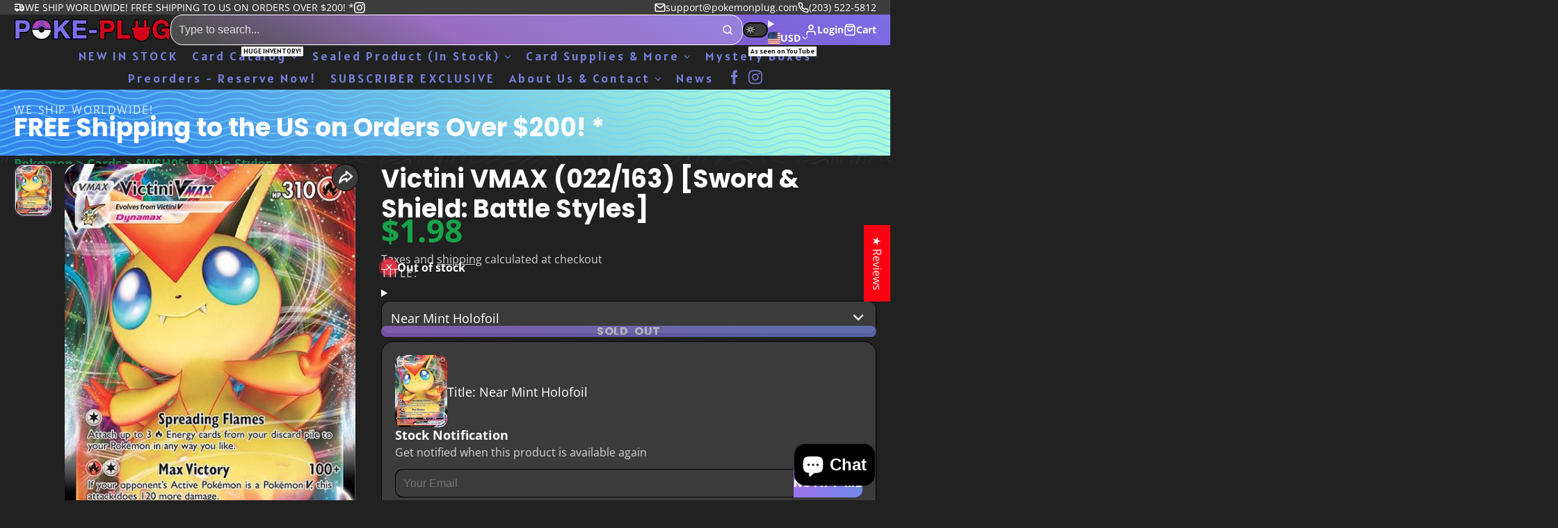

--- FILE ---
content_type: text/css
request_url: https://pokemonplug.com/cdn/shop/t/57/assets/core.css?v=155709663861709664781735073870
body_size: 12314
content:
@charset "UTF-8";*,*:before,*:after{box-sizing:border-box;margin:0;padding:0;background:none;border:none}@media (prefers-reduced-motion: no-preference){:root{scroll-behavior:smooth}}body{margin:0;font-family:var(--font-body-family);font-weight:var(--font-body-weight);line-height:var(--line-height-base);-webkit-text-size-adjust:100%;-webkit-tap-highlight-color:rgba(0,0,0,0)}[hidden]{display:none!important}[disabled]{pointer-events:none;cursor:not-allowed}iframe{border:0}.\#container{--container-spacer: calc(var(--glob-gutter) * 1.25);--width: var(--container-width);margin-left:auto;margin-right:auto;max-width:var(--width);width:100%;padding-left:var(--container-spacer);padding-right:var(--container-spacer)}@media (max-width: 991px){.\#container{--container-spacer: var(--forced-mobile-container-spacer, var(--glob-gutter))}body:has(popup-collection){--forced-mobile-container-spacer: calc(var(--glob-gutter) * 1.5)}}.\#container.\@width\:wide{max-width:none}.\#container.\@width\:full{max-width:none;padding:0}.\#container.\@width\:narrow{--width: calc(var(--container-width) * .8)}.\#container.\@width\:x-narrow{--width: calc(var(--container-width) * .64)}@media (min-width: 992px){.\#container.\@width\:offset-left{max-width:none;width:auto;margin-left:calc((100vw - min(var(--container-width),100vw) + var(--container-spacer) * 2) / 2);margin-right:0;padding:0}}@media (min-width: 992px){.\#container.\@width\:offset-right{max-width:none;width:auto;margin-right:calc((100vw - min(var(--container-width),100vw) + var(--container-spacer) * 2) / 2);margin-left:0;padding:0}}:root{font-size:var(--glob-body-size)}h6,h5,h4,h3,h2,h1{font-weight:700;line-height:1.2}body{font-family:var(--glob-body-family);font-style:var(--glob-body-style);font-weight:var(--glob-body-weight);font-size:1rem;line-height:var(--glob-body-line-height)}.heading-font{font-family:var(--glob-heading-family);font-style:var(--glob-heading-style);font-weight:var(--glob-heading-weight);--heading-scale: 1;text-transform:var(--glob-heading-transform);line-height:1;font-size:calc(var(--glob-heading-size) * var(--heading-scale, 1));letter-spacing:var(--glob-heading-letter-spacing);word-spacing:max(var(--glob-heading-letter-spacing) * 1.1,0em)}.\#heading{font-family:var(--glob-heading-family);font-style:var(--glob-heading-style);font-weight:var(--glob-heading-weight);text-transform:var(--glob-heading-transform);line-height:1;font-size:calc(var(--glob-heading-size) * var(--heading-scale, 1));letter-spacing:var(--glob-heading-letter-spacing);word-spacing:max(var(--glob-heading-letter-spacing) * 1.1,0em)}@media (max-width: 991px){.\#heading{font-size:min(var(--glob-heading-size) * var(--heading-scale, 1),12vw)}}.\#subheading{font-family:var(--glob-subheading-family);font-size:var(--glob-subheading-size);font-weight:var(--glob-subheading-weight);text-transform:var(--glob-subheading-transform);letter-spacing:var(--glob-subheading-letter-spacing, normal);opacity:var(--glob-subheading-opacity)}.\#text-truncate{--text-truncate-lines: 3;display:-webkit-box;-webkit-line-clamp:var(--text-truncate-lines);-webkit-box-orient:vertical;overflow:hidden}.\#badge{--badge-text-color: var(--color-g-bg);--badge-bg-color: var(--color-g-text);padding:.3em .5em;line-height:1;color:var(--badge-text-color);background:var(--badge-bg-color);border-radius:var(--glob-border-radius-inner)}.\#badge.\@type\:sale{--badge-bg-color: var(--color-g-product-badge-sale);--badge-text-color: var(--color-g-product-badge-sale-text)}.\#badge.\@type\:sold-out{--badge-bg-color: var(--color-g-product-badge-sold-out);--badge-text-color: var(--color-g-product-badge-sold-out-text)}.\#badge.\@type\:low-stock{--badge-bg-color: var(--color-g-product-badge-low-stock);--badge-text-color: var(--color-g-product-badge-low-stock-text)}.\#badge.\@type\:custom{--badge-bg-color: var(--color-g-product-custom-badge-bg);--badge-text-color: var(--color-g-product-custom-badge-text)}.text-danger,.color-danger{color:var(--color-g-danger)}.text-success,.color-success{color:var(--color-g-success)}.text-warning,.color-warning{color:var(--color-g-warning)}.styled-link{color:var(--color-scheme-links);text-decoration:underline;text-underline-offset:3px;cursor:pointer}a{color:var(--color-scheme-links)}.fs-small{font-size:.7561436673rem}.gap-small{--gap: .7561436673rem !important}.fs-h6{font-size:.8695652174rem}.gap-h6{--gap: .8695652174rem !important}.fs-body{font-size:1rem}.gap-body{--gap: 1rem !important}.fs-h5{font-size:1.15rem}.gap-h5{--gap: 1.15rem !important}.fs-h4{font-size:1.3225rem}.gap-h4{--gap: 1.3225rem !important}.fs-h3{font-size:1.520875rem}.gap-h3{--gap: 1.520875rem !important}.fs-h2{font-size:1.74900625rem}.gap-h2{--gap: 1.74900625rem !important}.fs-h1{font-size:2.0113571875rem}.gap-h1{--gap: 2.0113571875rem !important}.fs-d5{font-size:2.3130607656rem}.gap-d5{--gap: 2.3130607656rem !important}.fs-d4{font-size:2.6600198805rem}.gap-d4{--gap: 2.6600198805rem !important}.fs-d3{font-size:3.0590228625rem}.gap-d3{--gap: 3.0590228625rem !important}.fs-d2{font-size:3.5178762919rem}.gap-d2{--gap: 3.5178762919rem !important}.fs-d1{font-size:4.0455577357rem}.gap-d1{--gap: 4.0455577357rem !important}.fs-d0{font-size:4.6523913961rem}.gap-d0{--gap: 4.6523913961rem !important}.fs-d00{font-size:5.3502501055rem}.gap-d00{--gap: 5.3502501055rem !important}h1{font-size:2.0113571875rem}h2{font-size:1.74900625rem}h3{font-size:1.520875rem}h4{font-size:1.3225rem}h5{font-size:1.15rem}h6{font-size:.8695652174rem}.text-center{text-align:center}.\#grid{--gap-scale: 1;--gap: var(--glob-gutter);--gap-mobile: var(--glob-gutter);--template: auto;--columns: 3;--columns-mobile: 1;--span-def: 4;--span-base: 12;--use-gap-scale: var(--gap-scale);--use-columns: var(--columns);--use-template: var(--template);--use-gap: calc(var(--gap) * var(--use-gap-scale));gap:var(--use-gap)}@media (max-width: 991px){.\#grid{--use-gap-scale: var(--gap-scale-mobile, var(--gap-scale))}}@media (max-width: 991px){.\#grid{--use-columns: var(--columns-mobile, var(--columns));--use-template: var(--template-mobile, var(--template));--use-gap: calc(var(--gap-mobile, var(--gap)) * var(--use-gap-scale))}}.\#grid.\@outer-gap{padding:var(--use-gap)}@media (max-width: 991px){.\#grid.\@outer-gap-mobile{padding:var(--use-gap)}}@media (max-width: 991px){.\#grid.\@outer-gap-mobile\:x{padding-left:var(--use-gap);padding-right:var(--use-gap)}}@media (max-width: 991px){.\#grid.\@outer-gap-mobile\:y{padding-top:var(--use-gap);padding-bottom:var(--use-gap)}}.\#grid.\@outer-gap\:x{padding-left:var(--use-gap);padding-right:var(--use-gap)}.\#grid.\@outer-gap\:y{padding-top:var(--use-gap);padding-bottom:var(--use-gap)}.\#grid.\@center{justify-content:center}.\#grid.\@type\:columns{display:flex;flex-wrap:wrap}.\#grid.\@type\:columns>*{flex:0 1 calc(100% / var(--use-columns) - (var(--use-gap) - 1 / var(--use-columns) * var(--use-gap)))}.\#grid.\@type\:template{display:grid;grid-template:auto/var(--use-template)}.\#grid.\@type\:span{display:grid;grid-template-columns:repeat(var(--span-base),1fr)}.\#grid.\@type\:span>*{--use-span: var(--span);grid-column:span var(--use-span, var(--span-def))}@media (max-width: 991px){.\#grid.\@type\:span>*{--use-span: var(--span-mobile, var(--span))}}@media (max-width: 991px){.\#grid-column.\@mobile-full{flex-basis:100%}}.\#flex{--gap: 1rem;--use-gap: var(--gap);display:flex;gap:var(--gap)}@media (max-width: 991px){.\#flex{--use-gap: var(--gap-mobile, var(--gap))}}.\#flex.\@wrap{flex-wrap:wrap}.\#flex.\@column{flex-direction:column}.\#media{--image-fit: cover;height:100%;position:relative;overflow:hidden;-webkit-mask-image:-webkit-radial-gradient(white,black)}.\#media.\@rounded{border-radius:50%}.\#media.\@border-radius\:base{border-radius:var(--glob-border-radius-base)}.\#media.\@border-radius\:inner{border-radius:var(--glob-border-radius-inner)}.\#media.\@border-radius\:sm{border-radius:var(--glob-border-radius-sm)}html.js .\#media.\@animate-loading .\#media-image{opacity:0;transition:var(--transition-base)}html.js .\#media.\@animate-loading .\#media-image[loaded]{opacity:1}html.js .\#media.\@animate-loading .\#media-image[loaded]~.\#media-image-loading-placeholder{display:none;animation:none}.\#media-image{--image-height: auto;--image-mobile-height: auto;width:100%;display:block;object-fit:var(--image-fit);object-position:var(--image-position)}@media (min-width: 992px){.\#media-placeholder,.\#media-image{height:var(--image-height);aspect-ratio:var(--image-ar-width)/var(--image-ar-height)}}@media (max-width: 991px){.\#media-placeholder,.\#media-image{height:var(--image-mobile-height);aspect-ratio:var(--image-mobile-ar-width)/var(--image-mobile-ar-height)}}.\#media-image-loading-placeholder{position:absolute;height:100%;top:0;z-index:-1;will-change:transform;left:-100%;width:200%;background:linear-gradient(90deg,#fff,#c7c7c7,#fff);background-repeat:no-repeat;animation:placeHolderShimmer 1.5s infinite linear forwards}@keyframes placeHolderShimmer{50%{transform:translate(50%)}}.\#media-placeholder{width:100%}.\#media-placeholder>svg{height:100%;width:100%}.\#media-overlay{--value: 0;opacity:var(--value);background:var(--color-scheme-bg-gradient, var(--color-scheme-bg, var(--color-g-bg-gradient, var(--color-g-bg, black))));z-index:3}@media (max-width: 991px){.\#media-overlay{opacity:var(--mobile-value, var(--value))}}.\#section-body{--section-body-default-bg-color: transparent;--section-body-bg-color: var(--section-body-force-bg-color, var(--color-scheme-bg-gradient, var(--color-scheme-bg, var(--section-body-default-bg-color))));--section-body-text-color: var(--color-scheme-text, inherit);--section-body-spacing: var(--glob-size-13);--section-body-header-spacing: var(--glob-size-5);--section-body-content-width: 100%;position:relative}@media (min-width: 992px){.\#section-body .\#section-body-content,.\#section-body .\#section-body-header-inner{width:var(--section-body-content-width);margin-inline:auto}}.\#section-body .\#bg-pattern{top:0;left:0;width:100%;height:100%;position:absolute}.\#section-body.\@with-pattern{--section-body-default-bg-color: var(--color-g-bg-gradient, var(--color-g-bg))}.\#section-body.\@paint\:full,.\#section-body.\@paint\:content .\#section-body-content{background:var(--section-body-bg-color);color:var(--section-body-text-color)}.\#section-body.\@paint\:content .\#section-body-header .\#hero{--hero-text-color: var(--color-g-text)}body.glob--spacing-sm .\#section-body{--section-body-spacing: var(--glob-size-10);--section-body-header-spacing: var(--glob-size-4)}body.glob--spacing-lg .\#section-body{--section-body-spacing: var(--glob-size-15);--section-body-header-spacing: var(--glob-size-7)}.\#section-body.\@spaced{margin-block:var(--section-body-spacing)}.\#section-body.\@padded{padding-block:var(--section-body-spacing)}.\#section-body.\@shadow{box-shadow:var(--color-scheme-box-shadow)}body.glob--theme-dark-mode .\#section-body:not(.\@with-pattern){--section-body-bg-color: var(--section-body-dark-mode-force-bg-color, var(--section-body-force-bg-color, var(--color-scheme-bg-gradient, var(--color-scheme-bg, var(--section-body-default-bg-color)))))}body.glob--theme-dark-mode .\#section-body:not(.\@with-pattern).\@section-color-mode\:main.\@spaced{margin-block:0;padding-block:var(--section-body-spacing)}body.glob--theme-dark-mode .\#section-body:not(.\@with-pattern).\@section-color-mode\:dark.\@padded{padding-block:0;margin-block:var(--section-body-spacing)}.\#section-body-header{margin-block:var(--section-body-header-spacing)}.\#section-body-header .\#hero{--hero-gap: var(--glob-size-3)}.\#section-body-wrapper{position:relative}.\#section-body-wrapper.\@curved{overflow:hidden;border-radius:var(--glob-border-radius-base);box-shadow:var(--color-scheme-box-shadow)}.\#section-body-wrapper.\@curved\:left{overflow:hidden}@media (min-width: 992px){.\#section-body-wrapper.\@curved\:left{border-radius:var(--border-radius-base) 0 0 var(--border-radius-base)}}@media (max-width: 991px){.\#section-body-wrapper.\@curved\:left{border-radius:var(--glob-border-radius-base)}}.\#section-body-wrapper.\@curved\:right{overflow:hidden}@media (min-width: 992px){.\#section-body-wrapper.\@curved\:right{border-radius:0 var(--border-radius-base) var(--border-radius-base) 0}}@media (max-width: 991px){.\#section-body-wrapper.\@curved\:right{border-radius:var(--glob-border-radius-base)}}.\#section-body-button{z-index:10;position:relative;margin-top:var(--glob-gutter)}.\#section-body-button.\@align\:center{display:flex;justify-content:center}@media (min-width: 992px){.\#section-body-header-inner.\@align-button{display:flex;justify-content:space-between;align-items:center}.\#section-body-header-inner.\@align-button .\#section-body-button{margin:0}}.\#hero{--hero-text-color: var(--color-scheme-text, var(--color-g-text));--hero-bg-color: var(--color-scheme-bg-gradient, var(--color-scheme-bg, var(--color-g-bg-gradient, var(--color-g-bg))));--hero-gap: var(--glob-size-6);--hero-box-padding: calc(var(--hero-gap) + var(--glob-size-1) * 2);--hero-mobile-text-color: var(--hero-text-color);--hero-mobile-bg-color: var(--hero-bg-color);--hero-caption-animation-offset: 0;--hero-animation-name: none;display:flex;flex-direction:column;gap:var(--hero-gap);overflow-wrap:break-word;color:var(--hero-text-color)}@media (max-width: 991px){.\#hero{color:var(--hero-mobile-text-color);max-width:100%}}.\#hero.\@animated:not(.\@box)>*{opacity:0;animation-duration:.5s;animation-name:var(--hero-animation-name);animation-fill-mode:both;animation-delay:calc(var(--animation-index) * .1s)}@media (min-width: 992px){.\#hero.\@animated.\@box{opacity:0;animation-duration:.5s;animation-name:var(--hero-animation-name);animation-fill-mode:both;animation-delay:calc(var(--animation-index) * .1s)}}@media (max-width: 991px){.\#hero.\@animated.\@box:not(.\@mobile-box){opacity:0;animation-duration:.5s;animation-name:var(--hero-animation-name);animation-fill-mode:both;animation-delay:calc(var(--animation-index) * .1s)}}@media (max-width: 991px){.\#hero.\@animated.\@mobile-box>*{opacity:0;animation-duration:.5s;animation-name:var(--hero-animation-name);animation-fill-mode:both;animation-delay:calc(var(--animation-index) * .1s)}}.\#hero.\@animated.\@align\:left{--hero-caption-animation-offset: calc(min(70px, 10vw)*-1) }.\#hero.\@animated.\@align\:right{--hero-caption-animation-offset: min(70px, 10vw)}.\#hero.\@outer-gap{border:var(--hero-gap) solid transparent}.\#hero.\@full-width-text .\#hero-text{max-width:none}.\#hero.\@align\:left{text-align:left}.\#hero.\@align\:left .\#countdown-timer-item-time{margin-left:0}.\#hero.\@align\:center{text-align:center}.\#hero.\@align\:center .\#hero-image,.\#hero.\@align\:center .\#hero-icon,.\#hero.\@align\:center .\#hero-product,.\#hero.\@align\:center .\#hero-video-popup{margin-left:auto;margin-right:auto}.\#hero.\@align\:center .\#hero-buttons,.\#hero.\@align\:center .\#countdown-timer-items{justify-content:center}.\#hero.\@align\:center .\#hero-text,.\#hero.\@align\:center .\#hero-product{margin-inline:auto}.\#hero.\@align\:center .\#social-profiles,.\#hero.\@align\:center .\#countdown-timer-items{justify-content:center}.\#hero.\@align\:center .\#hero-newsletter{margin-inline:auto}.\#hero.\@align\:right{text-align:right}.\#hero.\@align\:right .\#hero-image,.\#hero.\@align\:right .\#hero-icon,.\#hero.\@align\:right .\#hero-product,.\#hero.\@align\:right .\#hero-video-popup{margin-left:auto}.\#hero.\@align\:right .\#hero-buttons{justify-content:flex-end}.\#hero.\@align\:right .\#hero-text,.\#hero.\@align\:right .\#hero-newsletter{margin-left:auto}.\#hero.\@align\:right .\#countdown-timer-items,.\#hero.\@align\:right .\#social-profiles{justify-content:end}.\#hero.\@box{padding:var(--hero-box-padding);background:var(--hero-bg-color);border-radius:var(--glob-border-radius-base);box-shadow:var(--color-scheme-box-shadow);height:max-content}@media (max-width: 991px){.\#hero.\@mobile-box{padding:var(--hero-box-padding);background:var(--hero-bg-color);color:var(--hero-text-color);border-radius:0}}@media (max-width: 991px){.\#hero.\@mobile-center:not(.\@align\:center){text-align:center}.\#hero.\@mobile-center:not(.\@align\:center) .\#hero-image,.\#hero.\@mobile-center:not(.\@align\:center) .\#hero-icon,.\#hero.\@mobile-center:not(.\@align\:center) .\#hero-product,.\#hero.\@mobile-center:not(.\@align\:center) .\#hero-video-popup{margin-left:auto;margin-right:auto}.\#hero.\@mobile-center:not(.\@align\:center) .\#hero-buttons{justify-content:center}.\#hero.\@mobile-center:not(.\@align\:center) .\#countdown-timer-items{justify-content:center}}.\#hero-heading{--heading-scale: 1;line-height:1;font-size:calc(var(--glob-heading-size) * var(--heading-scale));font-family:var(--glob-heading-family);font-weight:var(--glob-heading-weight);letter-spacing:var(--glob-heading-letter-spacing);word-spacing:max(var(--glob-heading-letter-spacing) * 1.1,0em);text-transform:var(--glob-heading-transform)}@media (max-width: 991px){.\#hero-heading{font-size:min(var(--glob-heading-size) * var(--heading-scale, 1),15vw)}}.\#hero-subheading{line-height:1;font-family:var(--glob-subheading-family);font-size:var(--glob-subheading-size);font-weight:var(--glob-subheading-weight);text-transform:var(--glob-subheading-transform);letter-spacing:var(--glob-subheading-letter-spacing, normal);opacity:var(--glob-subheading-opacity);word-spacing:max(var(--glob-subheading-letter-spacing) * 1.1,0em)}body.glob--subheading-uppercase .\#hero-subheading{text-transform:uppercase}.\#hero-text{opacity:.9;font-size:var(--glob-body-size);max-width:55ch;line-height:var(--glob-body-line-height)}.\#hero-text.\@enlarge{font-size:calc(var(--glob-body-size) * 1.4)}.\#hero-text .\#rte-block>p{margin:0}.\#hero-buttons{margin-top:calc(var(--hero-gap) * .15);display:flex;flex-wrap:wrap;align-items:center;gap:calc(var(--hero-gap) * .8)}.\#hero-buttons-info{flex-basis:100%;margin-top:calc(var(--hero-gap) * -.4);font-size:.8rem;opacity:.8}.\#hero-image{--width: 70%;width:var(--width)}.\#hero-icon{--color: var(--color-scheme-icon);width:fit-content}.\#hero-icon .\#icon{color:var(--color);--size: calc(1.85rem * var(--icon-scale, 1))}.\#hero-social .\#social-profiles{--icon-size: 1.25rem}.\#hero-social .\#social-profiles-item{opacity:.64;transition:var(--transition-base)}.\#hero-social .\#social-profiles-item:hover{opacity:1}.\#hero .\#countdown-timer{margin-block:var(--glob-size-2)}.\#hero-product{width:min(270px,100%);text-align:left}.\#hero-product .\#product-card-min{padding:var(--glob-size-3)}.\#hero-product .\#product-card-min-image{width:65px}@keyframes float{0%{transform:translate(var(--hero-caption-animation-offset));opacity:0}to{transform:translate(0);opacity:1}}.stretched-link,.\#floating-content-wrapper.\@absolute,.\#media-overlay{width:100%;height:100%;top:0;left:0;position:absolute}.\#floating-content{width:100%;height:100%;position:relative;display:flex}.\#floating-content.\@padded{padding:var(--glob-size-8)}.\#floating-content.\@container{padding-left:0;padding-right:0}@media (max-width: 991px){.\#floating-content.\@mobile-bottom{align-items:flex-end!important;justify-content:center!important}}.\#floating-content.\@x\:center{justify-content:center}.\#floating-content.\@x\:right{justify-content:flex-end}.\#floating-content.\@x\:left{justify-content:flex-start}.\#floating-content.\@y\:center{align-items:center}.\#floating-content.\@y\:bottom{align-items:flex-end}.\#floating-content-wrapper{z-index:10;position:relative;height:100%}@media (max-width: 991px){.\#floating-content-wrapper.\@mobile-offset{position:relative!important}.\#floating-content-wrapper.\@mobile-offset .\#floating-content,.\#floating-content-wrapper.\@mobile-offset .\#container{padding:0}}.\#floating-content-wrapper.\@absolute{z-index:10;overflow:hidden}.\#floating-content-wrapper>.\#container{height:100%}.\#rte table,.\#rte-block table{height:auto!important;background-color:var(--color-g-fg);border-spacing:0;border:1px solid var(--color-g-border);border-radius:var(--glob-border-radius-base)}.\#rte table td,.\#rte-block table td{padding:var(--glob-size-3) var(--glob-size-4)}.\#rte table td:not(:last-child),.\#rte-block table td:not(:last-child){border-right:1px solid var(--color-g-border)}.\#rte table tr:not(:last-child) td,.\#rte-block table tr:not(:last-child) td{border-bottom:1px solid var(--color-g-border)}.\#rte-block img,.\#rte-block video,.\#rte-block iframe{max-width:100%}.\#rte-block>p{margin-bottom:.5em}.\#rte-block>p:last-child{margin-bottom:0}.\#rte-block.\@upcase{text-transform:uppercase}.\#rte-block a{color:inherit}.\#rte-block ul,.\#rte-block ol{padding:revert;margin:revert}.\#rte{--font-size: 1rem;font-size:var(--font-size)}.\#rte h6,.\#rte h5,.\#rte h4,.\#rte h3,.\#rte h2,.\#rte h1{margin-bottom:.5em}.\#rte ul,.\#rte ol{padding:revert;margin:revert}.\#rte p{margin-bottom:1em}.\#rte a{color:inherit}.\#rte img,.\#rte video,.\#rte iframe{max-width:100%;border-radius:var(--glob-border-radius-inner)}.\#rte blockquote{font-style:italic;font-size:1.15em;margin-bottom:1rem}.\#rte.\@text-align\:left{text-align:left}.\#rte.\@text-align\:center{text-align:center}.\#rte.\@text-align\:right{text-align:right}.\#rte h1{font-size:2.0113571875em}.\#rte h2{font-size:1.74900625em}.\#rte h3{font-size:1.520875em}.\#rte h4{font-size:1.3225em}.\#rte h5{font-size:1.15em}.\#rte h6{font-size:.8695652174em}.\#icon{--size: 1.85rem;display:flex;color:inherit;stroke:currentColor;width:var(--size);height:var(--size);fill:transparent;vertical-align:top;stroke-width:var(--glob-icon-stroke-width);stroke-linecap:var(--glob-icon-linecap);stroke-linejoin:var(--glob-icon-linejoin)}.\#icon.\@round-stroke{stroke-linecap:round;stroke-linejoin:round}load-icon{display:contents}.\#accent-text{--accent-text-color: var(--color-scheme-highlight, var(--color-g-highlight));display:inline}.\#accent-text strong{font-weight:inherit;text-decoration-color:var(--accent-text-color);text-underline-offset:.15em;text-decoration-line:underline}.\#accent-text.\@style\:none strong{text-decoration:none}.\#accent-text.\@style\:text strong{text-decoration:none;color:var(--accent-text-color)}.\#accent-text.\@style\:background strong{text-decoration:none;background-color:var(--accent-text-color);border-radius:var(--glob-border-radius-inner);padding:0 .17em .05em}.\#accent-text.\@style\:highlight strong{text-decoration:none;padding:0 .25em;margin:0 -.25em;background:var(--accent-text-color);background-position:0 .7em;background-size:100% 30%;background-repeat:repeat-x}.\#accent-text.\@style\:gradient strong{text-decoration:none}@supports (-webkit-background-clip: text){.\#accent-text.\@style\:gradient strong{background:var(--accent-text-color);-webkit-background-clip:text;-webkit-text-fill-color:transparent}}.\#accent-text.\@style\:solid strong{text-decoration-thickness:.1em;text-decoration-style:solid;text-underline-offset:.1em}.\#accent-text.\@style\:dotted strong{text-decoration-style:dotted;text-decoration-thickness:.15em;text-decoration-skip-ink:none;line-height:1.1}.\#accent-text.\@style\:dashed strong{text-decoration-skip-ink:none;text-decoration-style:dashed;text-decoration-thickness:.13em;line-height:1.1}.\#accent-text.\@style\:wavy strong{text-underline-offset:.2em;text-decoration-style:wavy;text-decoration-thickness:.1em;text-decoration-skip-ink:none;line-height:1.4}.\#button{--button-border-width: min(.15em, 2px);--button-text-decoration: none;--button-inline-spacing: min(1.25em, 25px);--button-block-spacing: min(1em, 20px);--button-bg-color: var(--color-scheme-primary-button-bg);--button-bg-hover-color: var(--color-scheme-primary-button-bg-hover);--button-text-color: var(--color-scheme-primary-button-text);--button-border-color: var(--color-scheme-primary-button-border);--button-link-color: var(--color-scheme-links);--button-wide-mult: 1.5;padding-inline:var(--button-inline-spacing);padding-block:var(--button-block-spacing)}.\#button.\@size\:sm{--button-block-spacing: .7em;--button-inline-spacing: 1em;--button-wide-mult: 1.15;font-size:max(var(--glob-button-size) * .8,.75rem)}.\#button.\@size\:lg{font-size:max(var(--glob-button-size) * 1.1,1rem)}.\#button.\@tier\:secondary{--button-bg-color: var(--color-scheme-secondary-button-bg);--button-text-color: var(--color-scheme-secondary-button-text);--button-border-color: var(--color-scheme-secondary-button-border);--button-bg-hover-color: var(--color-scheme-secondary-button-bg-hover)}body.glob--button-underline-always .\#button,body.glob--button-underline-hover .\#button:hover{--button-text-decoration: underline}body.glob--button-wide .\#button{padding-inline:calc(var(--button-inline-spacing) * var(--button-wide-mult))}.\#button>*{line-height:0}.\#button-text-with-arrow{display:flex;align-items:center;justify-content:center;gap:.25em;line-height:1.2;margin-right:-.5em}.\#button-text-with-arrow .\#icon{--size: 1.25em}.\#button-text-with-arrow .\#icon{flex-shrink:0}.\#button:not(.\@display-style\:text)+.\#button.\@display-style\:text{margin-left:calc(var(--button-inline-spacing) * .5)}.\#button{transition:var(--transition-base);cursor:pointer;line-height:1;text-align:center;text-decoration:var(--button-text-decoration);-webkit-user-select:none;user-select:none;display:inline-block;position:relative;overflow:hidden;text-underline-offset:.15em}[disabled].\#button{opacity:.64}.\@display-style\:gradient.\#button,.\@display-style\:invert.\#button,.\@display-style\:shadow.\#button,.\@display-style\:three_d.\#button,.\@display-style\:solid.\#button{padding-block:calc(var(--button-block-spacing) + var(--button-border-width))}.\@block.\#button{display:block;width:100%;--button-wide-mult: 1}.\@display-style\:gradient.\#button,.\@display-style\:invert.\#button,.\@display-style\:hover_outline.\#button,.\@display-style\:shadow.\#button,.\@display-style\:outline.\#button:hover,.\@display-style\:three_d.\#button,.\@display-style\:solid_with_border.\#button,.\@display-style\:solid.\#button{background:var(--button-bg-color);color:var(--button-text-color)}.\@display-style\:shadow.\#button:hover,.\@display-style\:three_d.\#button:hover,.\@display-style\:solid_with_border.\#button:hover,.\@display-style\:solid.\#button:hover{background-color:var(--button-bg-hover-color)}.\@display-style\:hover_outline.\#button,.\@display-style\:outline.\#button,.\@display-style\:solid_with_border.\#button{border:var(--button-border-width) solid var(--button-border-color)}.\@display-style\:three_d.\#button{box-shadow:0 -.3em inset #0000004d}.\@display-style\:outline.\#button{background:transparent;color:var(--button-bg-color)}.\@display-style\:shadow.\#button{box-shadow:0 .3em 1.5em #0000004d}.\@display-style\:hover_outline.\#button:hover{background:transparent;color:var(--button-bg-color)}.\@display-style\:invert.\#button:hover{background-color:var(--button-text-color);color:var(--button-bg-color)}.\@display-style\:text.\#button{color:var(--button-link-color);background:none;padding:0!important;border-color:transparent;border-radius:0;overflow:visible;--button-text-decoration: underline}.\!loading.\#button{color:transparent;pointer-events:none}.\!loading.\#button .\#spinner{opacity:1}.\#button .\#spinner{position:absolute;top:50%;left:50%;transform:translate(-50%,-50%);transition:var(--transition-base);--color: var(--button-text-color);--size: .35em;opacity:0;-webkit-user-select:none;user-select:none;pointer-events:none}.\#product-card{--max-lines: 2;--action-opacity: 0;--upload-image-display: none;--compare-checkbox-offset: 0;position:relative;z-index:1;display:flex;flex-direction:column}.\#product-card:has(.\#product-card-quick-action){--compare-checkbox-offset: calc(var(--glob-size-3) * -1)}.\#product-card:has(:focus-visible){outline:1px solid var(--color-g-accent)}.\#product-card:hover{--action-opacity: 1;--upload-image-display: block}body:not(.glob--card-view-none) .\#product-card{background-color:var(--color-g-fg);border-radius:var(--glob-border-radius-base);box-shadow:var(--color-scheme-box-shadow);overflow:hidden}body:not(.glob--card-view-none) .\#product-card .\#product-card-caption{margin-top:auto;padding-inline:var(--glob-size-4);padding-bottom:var(--glob-size-4)}body.glob--card-view-all .\#product-card .\#product-card-media{padding:var(--glob-size-2);border-radius:var(--glob-border-radius-inner)}body.glob--card-view-none .\#product-card .\#product-card-media{box-shadow:var(--color-scheme-box-shadow)}.\#product-card-caption{padding-top:var(--glob-size-4);display:flex;flex-direction:column}.\#product-card-caption.\@offset-top{padding-top:var(--glob-size-9)}@media (max-width: 991px){.\#product-card:has(.\#products-comparison-checkbox) .\#product-card-quick-action{margin-top:0}}@media (min-width: 992px){.\#product-card .\#products-comparison-checkbox.\@display\:product-card{margin-bottom:var(--compare-checkbox-offset)}}.\#product-card .\#media-image{background-color:var(--color-g-fg)}body.glob--layout-align-center .\#product-card .\#product-card-caption{text-align:center}body.glob--layout-align-center .\#product-card .\#product-card-price,body.glob--layout-align-center .\#product-card .\#product-card-rating{display:flex;justify-content:center}body.glob--layout-align-center .\#product-card .\#product-card-swatches,body.glob--layout-align-center .\#product-card .\#product-card-custom-badges{justify-content:center}@media (hover: hover) and (pointer: fine){.\#product-card:hover .\#product-card-quick-view,.\#product-card:hover .\#product-card-media-alt{opacity:1}.\#product-card:hover .\#product-card-title{text-decoration:underline;text-decoration-color:var(--color-g-text-alpha-40);text-underline-offset:2px}}.\#product-card-badges{position:absolute;top:var(--glob-size-3);z-index:6;display:flex;gap:1rem}.\#product-card-badges.\@position\:left{left:var(--glob-size-3)}.\#product-card-badges.\@position\:right{right:var(--glob-size-3)}.\#product-card-custom-badges{display:flex;flex-wrap:wrap;gap:var(--glob-size-1);margin-bottom:var(--glob-size-3)}.\#product-card-media{position:relative;background-color:var(--color-g-fg);border-radius:var(--glob-border-radius-base)}.\#product-card-media-dimmer{top:0;left:0;width:100%;height:100%;position:absolute;background-color:var(--color-g-fg);z-index:5;opacity:.5;pointer-events:none}.\#product-card-media-inner{position:relative;overflow:hidden;border-radius:inherit}.\#product-card-media-overlay{top:0;left:0;width:100%;height:100%;position:absolute;background:#00000026;z-index:4;border-radius:var(--glob-border-radius-base)}@media (min-width: 992px){.\#product-card-media-alt,.\#product-card-media-carousel{display:var(--upload-image-display);top:0;left:0;width:100%;height:100%;position:absolute;opacity:0}}.\#product-card-media-alt{transition:var(--transition-base);z-index:2}@media (max-width: 991px){.\#product-card-media-alt{display:none}}.\#product-card-media-carousel{z-index:3}@media (max-width: 991px){.\#product-card-media-carousel{display:none}}.\#product-card-media-carousel .\#media-image{transition:none!important}.\#product-card-media-rating{position:absolute;z-index:99;pointer-events:none;top:var(--glob-size-3);right:var(--glob-size-3);display:flex;align-items:center;padding-block:5px;padding-left:4px;padding-right:8px;border-radius:var(--glob-border-radius-inner);background-color:var(--color-g-fg-alpha-50);-webkit-backdrop-filter:blur(10px);backdrop-filter:blur(10px)}.\#product-card-media-rating-icon{margin-right:4px}.\#product-card-media-rating-icon .\#icon{--size: 1.35rem;color:var(--color-g-star-rating);fill:currentColor;stroke:none}.\#product-card-media-rating-value{font-weight:var(--glob-body-bold-weight);line-height:1;font-size:.9rem;margin-top:1px}.\#product-card-media-rating-count{margin-top:.5px;line-height:1;margin-left:3px;font-size:.8rem;opacity:.8}.\#product-card-media-rating-count:before{content:"("}.\#product-card-media-rating-count:after{content:")"}.\#product-card-vendor{opacity:.8;font-size:.85rem;margin-bottom:var(--glob-size-2)}.\#product-card-title{font-family:var(--glob-product-card-title-family);font-size:var(--glob-product-card-title-size);font-weight:var(--glob-product-card-title-weight);text-transform:var(--glob-product-card-title-transform);letter-spacing:var(--glob-product-card-title-letter-spacing, normal);margin-bottom:0;line-height:1.4}.\#product-card-title+.\#product-card-price,.\#product-card-price+.\#product-card-title{margin-top:var(--glob-size-3)}.\#product-card-price{font-size:max(.85rem,var(--glob-product-card-title-size) * .85)}.\#product-card-price .\#price{display:flex;flex-wrap:wrap;column-gap:var(--glob-size-2)}.\#product-card-price .\#price-item.\@regular{font-weight:var(--glob-product-card-price-weight)}.\#product-card-price .\#price-item.\@on-sale{color:var(--color-g-sale)}.\#product-card-price .\#price .\#unit-price{color:var(--color-g-text);opacity:.8;margin-top:var(--glob-size-1);font-size:.8695652174rem}.\#product-card-price .\#price-value-range{margin-inline:var(--glob-size-1);opacity:.64}.\#product-card-rating.\@position\:top{margin-bottom:var(--glob-size-3)}.\#product-card-rating.\@position\:bottom{margin-top:var(--glob-size-3)}.\#product-card-swatches{position:relative;z-index:22;display:flex;flex-wrap:wrap;align-items:center;margin-top:var(--glob-size-4);row-gap:var(--glob-size-2)}.\#product-card-swatches-remainder{margin-left:var(--glob-size-1);height:var(--glob-size-4);padding:var(--glob-size-2);box-shadow:0 0 0 1px var(--color-g-border);background:var(--color-g-border);font-size:var(--glob-size-3);border-radius:var(--glob-border-radius-inner);font-weight:var(--glob-body-bold-weight);display:flex;align-items:center;justify-content:center}.\#product-card-swatches-remainder .\#icon{--size: 1em}.\#product-card-swatch{display:flex}.\#product-card-swatch:not(:last-of-type){padding-right:var(--glob-size-2)}.\#product-card-swatch-thumbnail{cursor:pointer;display:block;width:18px;height:18px;background-size:cover;background-position:center;box-shadow:0 0 0 1px var(--color-g-border);border:2px solid var(--color-g-fg);border-radius:var(--glob-border-radius-inner)}body.glob--border-radius-rounded .\#product-card-swatch-thumbnail{border-radius:var(--glob-border-radius-circle)}.\#product-card-swatch-input{display:none}.\#product-card-swatch-input:checked+.\#product-card-swatch-thumbnail{box-shadow:0 0 0 1px var(--color-g-text)}.\#product-card-swatch-media{display:var(--swatch-image-display);opacity:0;top:0;left:0;width:100%;height:100%;position:absolute;z-index:3}.\#product-card:has(.\#product-card-swatch-input[value="1"]:checked) .\#product-card-media [data-swatch-media-number="1"]{opacity:1}.\#product-card:has(.\#product-card-swatch-input[value="2"]:checked) .\#product-card-media [data-swatch-media-number="2"]{opacity:1}.\#product-card:has(.\#product-card-swatch-input[value="3"]:checked) .\#product-card-media [data-swatch-media-number="3"]{opacity:1}.\#product-card:has(.\#product-card-swatch-input[value="4"]:checked) .\#product-card-media [data-swatch-media-number="4"]{opacity:1}.\#product-card:has(.\#product-card-swatch-input[value="5"]:checked) .\#product-card-media [data-swatch-media-number="5"]{opacity:1}.\#product-card-media-quick-action{opacity:var(--action-opacity);transition:var(--transition-base);position:absolute;z-index:23;bottom:var(--glob-size-4);width:100%;padding-inline:var(--glob-size-8)}@media (max-width: 991px){.\#product-card-media-quick-action{display:none}}.\#product-card-quick-action{margin-top:var(--glob-size-8);position:relative;z-index:23}.\#product-card:has([data-carousel-tile="1"]:hover) [data-carousel-pagination="1"],.\#product-card:has([data-carousel-tile="1"]:hover) [data-carousel-image="1"],.\#product-card:has([data-carousel-pagination="1"]:hover) [data-carousel-pagination="1"],.\#product-card:has([data-carousel-pagination="1"]:hover) [data-carousel-image="1"]{opacity:1}.\#product-card:has([data-carousel-tile="2"]:hover) [data-carousel-pagination="2"],.\#product-card:has([data-carousel-tile="2"]:hover) [data-carousel-image="2"],.\#product-card:has([data-carousel-pagination="2"]:hover) [data-carousel-pagination="2"],.\#product-card:has([data-carousel-pagination="2"]:hover) [data-carousel-image="2"]{opacity:1}.\#product-card:has([data-carousel-tile="3"]:hover) [data-carousel-pagination="3"],.\#product-card:has([data-carousel-tile="3"]:hover) [data-carousel-image="3"],.\#product-card:has([data-carousel-pagination="3"]:hover) [data-carousel-pagination="3"],.\#product-card:has([data-carousel-pagination="3"]:hover) [data-carousel-image="3"]{opacity:1}.\#product-card:has([data-carousel-tile="4"]:hover) [data-carousel-pagination="4"],.\#product-card:has([data-carousel-tile="4"]:hover) [data-carousel-image="4"],.\#product-card:has([data-carousel-pagination="4"]:hover) [data-carousel-pagination="4"],.\#product-card:has([data-carousel-pagination="4"]:hover) [data-carousel-image="4"]{opacity:1}.\#product-card:has([data-carousel-tile="5"]:hover) [data-carousel-pagination="5"],.\#product-card:has([data-carousel-tile="5"]:hover) [data-carousel-image="5"],.\#product-card:has([data-carousel-pagination="5"]:hover) [data-carousel-pagination="5"],.\#product-card:has([data-carousel-pagination="5"]:hover) [data-carousel-image="5"]{opacity:1}.\#product-card:not(:has([data-carousel-tile]:hover,[data-carousel-pagination]:hover)) [data-carousel-pagination="1"]{opacity:1}.\#product-card-carousel-tiles{top:0;left:0;width:100%;height:100%;position:absolute;z-index:22;display:grid;grid-template-columns:repeat(auto-fit,minmax(0px,1fr))}@media (max-width: 991px){.\#product-card-carousel-tiles{display:none}}.\#product-card-carousel-pagination{margin-top:var(--glob-size-1);display:flex;align-items:center;justify-content:center}@media (max-width: 991px){.\#product-card-carousel-pagination{display:none}}.\#product-card-carousel-pagination-item{padding:3.5px;transition:.15s;opacity:.3;position:relative;z-index:25}.\#product-card-carousel-pagination-item>span{display:block;width:5px;height:5px;border-radius:50%;background:var(--color-g-text)}.\#price{display:flex;flex-direction:column;margin:0}.\#price.\@center .\#price-inner{justify-content:center}.\#price-inner{display:flex;align-items:baseline;gap:var(--glob-size-1)}body.glob--layout-align-center .\#price-inner{justify-content:center}.\#price-item-heading{line-height:1}.\#price-item-value{margin:0;line-height:1}.\#price-item.\@compare .\#price-value{text-decoration:line-through;opacity:.64}.\#form-field-label{font-size:.9em;opacity:.85;margin-bottom:.3em}.\#form-field-label{display:block}.\#form-field-input{width:100%;font-size:inherit;resize:none;color:inherit;font-family:inherit;display:block;padding:.75em;border:1px solid var(--color-g-border);background-color:var(--color-g-fg);border-radius:var(--glob-border-radius-inner)}.\#form-field-input:focus{border-color:var(--color-g-accent);outline:none}.\#form-field-checkbox-label{display:flex;align-items:center;gap:var(--glob-size-2)}.\#form-field-checkbox-input:checked+.\#form-field-checkbox-figure{background:var(--color-g-accent);border-color:var(--color-g-accent)}.\#form-field-checkbox-input:checked+.\#form-field-checkbox-figure .\#icon{opacity:1}.\#form-field-checkbox-figure{padding:.15rem;background:var(--color-g-fg);border-radius:var(--glob-border-radius-inner);border:2px solid var(--color-g-text-alpha-70)}body.glob--border-radius-rounded .\#form-field-checkbox-figure{border-radius:.35rem}.\#form-field-checkbox-figure .\#icon{--size: .7em;opacity:0;color:var(--color-g-fg)}.\#form-field-radio-list{display:flex;flex-wrap:wrap;gap:var(--glob-size-6)}.\#form-field-radio-list-item{display:flex;align-items:center;gap:var(--glob-size-2);opacity:1;flex-shrink:0}.\#form-field-radio-list-item-input:checked+.\#form-field-radio-list-item-figure{border-color:var(--color-g-accent)}.\#form-field-radio-list-item-input:checked+.\#form-field-radio-list-item-figure .\#form-field-radio-list-item-figure-inner{opacity:1}.\#form-field-radio-list-item-figure{padding:.15rem;border:2px solid var(--color-g-text-alpha-70);border-radius:var(--glob-border-radius-circle);background:var(--color-g-fg)}.\#form-field-radio-list-item-figure-inner{width:.7em;height:.7em;background:var(--color-g-accent);border-radius:var(--glob-border-radius-circle);opacity:0}.stretched-link,.\#media-overlay,.\#floating-content-wrapper.\@absolute{width:100%;height:100%;top:0;left:0;position:absolute}.\#media-placeholder{display:flex;align-items:center;justify-content:center}.\#button{font-family:var(--glob-button-family);font-size:var(--glob-button-size);font-weight:var(--glob-button-weight);text-transform:var(--glob-button-transform);letter-spacing:var(--glob-button-letter-spacing, normal);word-spacing:max(var(--glob-button-letter-spacing) * 1.1,.25em)}.\#badge{font-size:var(--glob-product-badge-text-size);text-transform:var(--glob-product-badge-text-transform);font-weight:var(--glob-product-badge-weight)}body.glob--button-pill .\#button{border-radius:var(--glob-border-radius-pill)}body:not(.glob--button-pill) .\#button{border-radius:var(--glob-border-radius-base)}.\#star-rating{--star-rating-size: 1rem;--star-rating-main-color: var(--color-g-star-rating);--star-rating-empty-color: var(--color-g-text-alpha-20);--star-rating-stars-gap: calc(var(--star-rating-size) * .05);--star-rating-half-clip: 50%;--star-rating-gap: calc(var(--star-rating-size) * .6);--star-rating-counter-font-size: calc(var(--star-rating-size) * .7);--star-rating-counter-opacity: .8;display:flex;align-items:center;gap:var(--star-rating-gap)}.\#star-rating.\@count-brackets .\#star-rating-counter-value:before{content:"("}.\#star-rating.\@count-brackets .\#star-rating-counter-value:after{content:")"}.\#star-rating-stars{gap:var(--star-rating-stars-gap);display:flex}.\#star-rating-stars svg{width:var(--star-rating-size);height:var(--star-rating-size);display:flex;fill:currentColor}.\#star-rating-item.\@state\:full{color:var(--star-rating-main-color)}.\#star-rating-item.\@state\:empty{color:var(--star-rating-empty-color)}.\#star-rating-item.\@state\:half{position:relative}.\#star-rating-item-stage{position:absolute;top:0;left:0;z-index:2;color:var(--star-rating-main-color);clip-path:inset(0 var(--star-rating-half-clip) 0 0)}.\#star-rating-item-base{color:var(--star-rating-empty-color)}.\#star-rating-counter{font-size:var(--star-rating-counter-font-size);line-height:1;opacity:var(--star-rating-counter-opacity)}.shadow{box-shadow:var(--glob-box-shadow)}@media (max-width: 991px){.mobile-shadow{box-shadow:var(--glob-box-shadow)}}.hover-animate-target{transition:.3s}.hover-animate{transition:var(--transition-base)}body.glob--hover-animation-shine .hover-animate .\#media:before,body.glob--hover-animation-flash .hover-animate .\#media:before,body.glob--hover-animation-overlay .hover-animate .\#media:before{pointer-events:none;content:"";z-index:2;position:absolute;top:0;display:block}body.glob--hover-animation-flash .hover-animate .\#media:before,body.glob--hover-animation-overlay .hover-animate .\#media:before{left:0;width:100%;height:100%}body.glob--hover-animation-image_zoom .hover-animate .\#media-image,body.glob--hover-animation-image_zoom .hover-animate .\#media-placeholder{transition:var(--transition-base)}body.glob--hover-animation-shine .hover-animate .\#media:before{width:50%;height:100%;background:linear-gradient(to right,#fff0,#ffffff4d);transform:translate3d(-200%,0,0) skew(-25deg)}body.glob--hover-animation-overlay .hover-animate .\#media:before{transition:var(--transition-base);background-color:var(--color-g-text);opacity:0}body.glob--hover-animation-flash .hover-animate .\#media:before{background:#fff;opacity:0}@media (hover: hover) and (pointer: fine){body.glob--hover-animation-lift-target .hover-animate:hover:is(.hover-animate-target){transform:translate3d(0,-10px,0);box-shadow:var(--glob-box-shadow-lift)}body.glob--hover-animation-lift-target .hover-animate:hover:not(.hover-animate-target) .hover-animate-target{transform:translate3d(0,-10px,0);box-shadow:var(--glob-box-shadow-lift)}body.glob--hover-animation-lift .hover-animate:hover{transform:translate3d(0,-10px,0);box-shadow:var(--glob-box-shadow-lift)}body.glob--hover-animation-scale-target .hover-animate:hover:is(.hover-animate-target){transform:scale(1.03);box-shadow:var(--glob-box-shadow-lift)}body.glob--hover-animation-scale-target .hover-animate:hover:not(.hover-animate-target) .hover-animate-target{transform:scale(1.03);box-shadow:var(--glob-box-shadow-lift)}body.glob--hover-animation-scale .hover-animate:hover{transform:scale(1.03);box-shadow:var(--glob-box-shadow-lift)}body.glob--hover-animation-image_zoom .hover-animate:hover .\#media-image,body.glob--hover-animation-image_zoom .hover-animate:hover .\#media-placeholder{transform:scale(1.1)}body.glob--hover-animation-shine .hover-animate:hover .\#media:before{animation:shine 1s}body.glob--hover-animation-flash .hover-animate:hover .\#media:before{animation:flash 1.25s forwards}body.glob--hover-animation-overlay .hover-animate:hover .\#media:before{opacity:.4}}@keyframes flash{0%{opacity:.4}to{opacity:0}}@keyframes shine{to{transform:translate3d(250%,0,0) skew(-25deg)}}*:focus:not(:focus-visible){outline:none}.shopify-section{display:unset}.stretched-link{--z: 20;display:block;text-indent:-9999px;z-index:var(--z);white-space:nowrap}.reset-list{list-style:none;padding-left:0;margin-top:0;margin-bottom:0}.reset-link{text-decoration:none;color:inherit}.visually-hidden{position:absolute!important;overflow:hidden;width:1px;height:1px;margin:-1px;padding:0;border:0;clip:rect(0 0 0 0);word-wrap:normal!important}body{background:var(--color-g-bg-gradient, var(--color-g-bg));color:var(--color-g-text);padding-bottom:var(--bottom-offset, 0)}body.glob--bg-pattern{position:relative}body.glob--bg-pattern:before{pointer-events:none;content:"";top:0;left:0;width:100%;height:100%;position:absolute;mask-size:calc(var(--glob-bg-pattern-size, 0) * var(--glob-bg-pattern-scale, 1) * 1px) auto;mask-image:var(--glob-bg-pattern, none);mask-repeat:repeat;-webkit-mask-image:var(--glob-bg-pattern, none);-webkit-mask-size:calc(var(--glob-bg-pattern-size, 0) * var(--glob-bg-pattern-scale, 1) * 1px) auto;-webkit-mask-repeat:repeat;opacity:var(--glob-bg-pattern-opacity, 0);z-index:-1}@supports (mask-image: none) or (-webkit-mask-image: none){body.glob--bg-pattern:before{background:var(--color-scheme-pattern)}}@media (min-width: 992px){.root--custom-scroll::-webkit-scrollbar{width:var(--glob-scroll-width);height:var(--glob-scroll-width)}.root--custom-scroll::-webkit-scrollbar-track{background:var(--glob-scroll-track-bg)}.root--custom-scroll::-webkit-scrollbar-thumb{background:var(--glob-scroll-thumb-bg);border-radius:var(--glob-border-radius-base)}@supports (scrollbar-width: auto) and (not selector(::-webkit-scrollbar)){.root--custom-scroll{scrollbar-color:var(--glob-scroll-thumb-bg) var(--glob-scroll-track-bg)}}}html{scroll-behavior:smooth}body{max-width:100vw;overflow-x:hidden}body:has(dialog[open]),body:has(.lights-off-focus:focus){overflow-y:hidden;padding-right:var(--scrollbar-offset)}body:has(.lights-off-focus:focus) .lights-off,body:has(.lights-off-active.\!active) .lights-off,body:has(.lights-off-open.\!open) .lights-off,body:has(.lights-off-open[open]) .lights-off,body:has(.lights-off-hover:hover) .lights-off{display:block;opacity:1;pointer-events:auto;transition-delay:.1s}body:has(.navigation-bar-section-wrapper~.header-section-wrapper){--header-offset: var(--navbar-height);--navbar-offset: 0}body .header-section-wrapper~.navigation-bar-section-wrapper .\#navigation-bar:hover{z-index:51}body:has(.\#sticky-add-to-cart.\@position\:bottom.\!active) .\#products-comparison-bar{transform:translate(-50%,-110%)}@media (max-width: 991px){body:has(.\#sticky-add-to-cart.\@position\:bottom.\!active) .\#products-comparison-bar{transform:translate(-50%,-120%)}}body:has(.\#sticky-add-to-cart.\@position\:bottom.\!active .\#product-options-dropdown [open]) .\#product{z-index:26}body:not(:has(.\#products-comparison)) .\#header products-comparison-trigger{display:none}.lights-off{top:0;left:0;width:100%;height:100%;position:fixed;background:#00000080;-webkit-backdrop-filter:blur(10px);backdrop-filter:blur(10px);z-index:50;transition:var(--transition-base);opacity:0;pointer-events:none;transition-delay:.1s}@media (min-width: 992px){.desktop-hidden{display:none!important}}@media (max-width: 991px){.mobile-hidden{display:none!important}}.rel{position:relative}html:not(.js) .js-only{display:none}.load-hidden{display:none}.invisible{opacity:0}.mb0{margin-bottom:0}.unstyled-link{text-decoration:none!important;color:inherit}@media (max-width: 991px){.mob-first-item{grid-row:1}}.gutter-spacer{width:var(--glob-gutter);height:0;overflow:hidden}.blaze-slider{--slides-to-show: 1;--slide-gap: 20px}.blaze-container{position:relative}.blaze-track-container{overflow:hidden}.blaze-track{touch-action:pan-y;display:flex;gap:var(--slide-gap);--slide-width: calc((100% - (var(--slides-to-show) - 1) * var(--slide-gap)) / var(--slides-to-show));box-sizing:border-box}.blaze-track>*{box-sizing:border-box;width:var(--slide-width);flex-shrink:0}@keyframes plyr-progress{to{background-position:25px 0;background-position:var(--plyr-progress-loading-size, 25px) 0}}@keyframes plyr-popup{0%{opacity:.5;transform:translateY(10px)}to{opacity:1;transform:translateY(0)}}@keyframes plyr-fade-in{0%{opacity:0}to{opacity:1}}.plyr{-moz-osx-font-smoothing:grayscale;-webkit-font-smoothing:antialiased;align-items:center;direction:ltr;display:flex;flex-direction:column;font-family:inherit;font-family:var(--plyr-font-family, inherit);font-variant-numeric:tabular-nums;font-weight:400;font-weight:var(--plyr-font-weight-regular, 400);line-height:1.7;line-height:var(--plyr-line-height, 1.7);max-width:100%;min-width:200px;position:relative;text-shadow:none;transition:box-shadow .3s ease;z-index:0}.plyr video{object-fit:cover}.plyr audio,.plyr iframe,.plyr video{display:block;height:100%;width:100%}.plyr button{font:inherit;line-height:inherit;width:auto}.plyr:focus{outline:0}.plyr--full-ui{box-sizing:border-box}.plyr--full-ui *,.plyr--full-ui :after,.plyr--full-ui :before{box-sizing:inherit}.plyr--full-ui a,.plyr--full-ui button,.plyr--full-ui input,.plyr--full-ui label{touch-action:manipulation}.plyr__badge{background:#4a5464;background:var(--plyr-badge-background, #4a5464);border-radius:2px;border-radius:var(--plyr-badge-border-radius, 2px);color:#fff;color:var(--plyr-badge-text-color, #fff);font-size:9px;font-size:var(--plyr-font-size-badge, 9px);line-height:1;padding:3px 4px}.plyr--full-ui ::-webkit-media-text-track-container{display:none}.plyr__captions{animation:plyr-fade-in .3s ease;bottom:0;display:none;font-size:13px;font-size:var(--plyr-font-size-small, 13px);left:0;padding:10px;padding:var(--plyr-control-spacing, 10px);position:absolute;text-align:center;transition:transform .4s ease-in-out;width:100%}.plyr__captions span:empty{display:none}@media (min-width: 480px){.plyr__captions{font-size:15px;font-size:var(--plyr-font-size-base, 15px);padding:20px;padding:calc(var(--plyr-control-spacing, 10px) * 2)}}@media (min-width: 768px){.plyr__captions{font-size:18px;font-size:var(--plyr-font-size-large, 18px)}}.plyr--captions-active .plyr__captions{display:block}.plyr:not(.plyr--hide-controls) .plyr__controls:not(:empty)~.plyr__captions{transform:translateY(-40px);transform:translateY(calc(var(--plyr-control-spacing, 10px) * -4))}.plyr__caption{background:#000c;background:var(--plyr-captions-background, rgba(0, 0, 0, .8));border-radius:2px;-webkit-box-decoration-break:clone;box-decoration-break:clone;color:#fff;color:var(--plyr-captions-text-color, #fff);line-height:185%;padding:.2em .5em;white-space:pre-wrap}.plyr__caption div{display:inline}.plyr__control{background:transparent;border:0;border-radius:3px;border-radius:var(--plyr-control-radius, 3px);color:inherit;cursor:pointer;flex-shrink:0;overflow:visible;padding:7px;padding:calc(var(--plyr-control-spacing, 10px) * .7);position:relative;transition:all .3s ease}.plyr__control svg{fill:currentColor;display:block;height:18px;height:var(--plyr-control-icon-size, 18px);pointer-events:none;width:18px;width:var(--plyr-control-icon-size, 18px)}.plyr__control:focus{outline:0}.plyr__control.plyr__tab-focus{outline:3px dotted #00b3ff;outline:var(--plyr-tab-focus-color, var(--plyr-color-main, var(--plyr-color-main, #00b3ff))) dotted 3px;outline-offset:2px}a.plyr__control{text-decoration:none}.plyr__control.plyr__control--pressed .icon--not-pressed,.plyr__control.plyr__control--pressed .label--not-pressed,.plyr__control:not(.plyr__control--pressed) .icon--pressed,.plyr__control:not(.plyr__control--pressed) .label--pressed,a.plyr__control:after,a.plyr__control:before{display:none}.plyr--full-ui ::-webkit-media-controls{display:none}.plyr__controls{align-items:center;display:flex;justify-content:flex-end;text-align:center}.plyr__controls .plyr__progress__container{flex:1;min-width:0}.plyr__controls .plyr__controls__item{margin-left:2.5px;margin-left:calc(var(--plyr-control-spacing, 10px) / 4)}.plyr__controls .plyr__controls__item:first-child{margin-left:0;margin-right:auto}.plyr__controls .plyr__controls__item.plyr__progress__container{padding-left:2.5px;padding-left:calc(var(--plyr-control-spacing, 10px) / 4)}.plyr__controls .plyr__controls__item.plyr__time{padding:0 5px;padding:0 calc(var(--plyr-control-spacing, 10px) / 2)}.plyr__controls .plyr__controls__item.plyr__progress__container:first-child,.plyr__controls .plyr__controls__item.plyr__time+.plyr__time,.plyr__controls .plyr__controls__item.plyr__time:first-child{padding-left:0}.plyr [data-plyr=airplay],.plyr [data-plyr=captions],.plyr [data-plyr=fullscreen],.plyr [data-plyr=pip],.plyr__controls:empty{display:none}.plyr--airplay-supported [data-plyr=airplay],.plyr--captions-enabled [data-plyr=captions],.plyr--fullscreen-enabled [data-plyr=fullscreen],.plyr--pip-supported [data-plyr=pip]{display:inline-block}.plyr__menu{display:flex;position:relative}.plyr__menu .plyr__control svg{transition:transform .3s ease}.plyr__menu .plyr__control[aria-expanded=true] svg{transform:rotate(90deg)}.plyr__menu .plyr__control[aria-expanded=true] .plyr__tooltip{display:none}.plyr__menu__container{animation:plyr-popup .2s ease;background:#ffffffe6;background:var(--plyr-menu-background, hsla(0deg, 0%, 100%, .9));border-radius:4px;bottom:100%;box-shadow:0 1px 2px #00000026;box-shadow:var(--plyr-menu-shadow, 0 1px 2px rgba(0, 0, 0, .15));color:#4a5464;color:var(--plyr-menu-color, #4a5464);font-size:15px;font-size:var(--plyr-font-size-base, 15px);margin-bottom:10px;position:absolute;right:-3px;text-align:left;white-space:nowrap;z-index:3}.plyr__menu__container>div{overflow:hidden;transition:height .35s cubic-bezier(.4,0,.2,1),width .35s cubic-bezier(.4,0,.2,1)}.plyr__menu__container:after{border:4px solid transparent;border-top-color:#ffffffe6;border:var(--plyr-menu-arrow-size, 4px) solid transparent;border-top-color:var(--plyr-menu-background, hsla(0deg, 0%, 100%, .9));content:"";height:0;position:absolute;right:14px;right:calc(var(--plyr-control-icon-size, 18px) / 2 + var(--plyr-control-spacing, 10px) * .7 - var(--plyr-menu-arrow-size, 4px) / 2);top:100%;width:0}.plyr__menu__container [role=menu]{padding:7px;padding:calc(var(--plyr-control-spacing, 10px) * .7)}.plyr__menu__container [role=menuitem],.plyr__menu__container [role=menuitemradio]{margin-top:2px}.plyr__menu__container [role=menuitem]:first-child,.plyr__menu__container [role=menuitemradio]:first-child{margin-top:0}.plyr__menu__container .plyr__control{align-items:center;color:#4a5464;color:var(--plyr-menu-color, #4a5464);display:flex;font-size:13px;font-size:var(--plyr-font-size-menu, var(--plyr-font-size-small, 13px));padding:4.66667px 10.5px;padding:calc(var(--plyr-control-spacing, 10px) * .7 / 1.5) calc(var(--plyr-control-spacing, 10px) * .7 * 1.5);-webkit-user-select:none;user-select:none;width:100%}.plyr__menu__container .plyr__control>span{align-items:inherit;display:flex;width:100%}.plyr__menu__container .plyr__control:after{border:4px solid transparent;border:var(--plyr-menu-item-arrow-size, 4px) solid transparent;content:"";position:absolute;top:50%;transform:translateY(-50%)}.plyr__menu__container .plyr__control--forward{padding-right:28px;padding-right:calc(var(--plyr-control-spacing, 10px) * .7 * 4)}.plyr__menu__container .plyr__control--forward:after{border-left-color:#728197;border-left-color:var(--plyr-menu-arrow-color, #728197);right:6.5px;right:calc(var(--plyr-control-spacing, 10px) * .7 * 1.5 - var(--plyr-menu-item-arrow-size, 4px))}.plyr__menu__container .plyr__control--forward.plyr__tab-focus:after,.plyr__menu__container .plyr__control--forward:hover:after{border-left-color:currentColor}.plyr__menu__container .plyr__control--back{font-weight:400;font-weight:var(--plyr-font-weight-regular, 400);margin:7px;margin:calc(var(--plyr-control-spacing, 10px) * .7);margin-bottom:3.5px;margin-bottom:calc(var(--plyr-control-spacing, 10px) * .7 / 2);padding-left:28px;padding-left:calc(var(--plyr-control-spacing, 10px) * .7 * 4);position:relative;width:calc(100% - 14px);width:calc(100% - var(--plyr-control-spacing, 10px) * .7 * 2)}.plyr__menu__container .plyr__control--back:after{border-right-color:#728197;border-right-color:var(--plyr-menu-arrow-color, #728197);left:6.5px;left:calc(var(--plyr-control-spacing, 10px) * .7 * 1.5 - var(--plyr-menu-item-arrow-size, 4px))}.plyr__menu__container .plyr__control--back:before{background:#dcdfe5;background:var(--plyr-menu-back-border-color, #dcdfe5);box-shadow:0 1px #fff;box-shadow:0 1px 0 var(--plyr-menu-back-border-shadow-color, #fff);content:"";height:1px;left:0;margin-top:3.5px;margin-top:calc(var(--plyr-control-spacing, 10px) * .7 / 2);overflow:hidden;position:absolute;right:0;top:100%}.plyr__menu__container .plyr__control--back.plyr__tab-focus:after,.plyr__menu__container .plyr__control--back:hover:after{border-right-color:currentColor}.plyr__menu__container .plyr__control[role=menuitemradio]{padding-left:7px;padding-left:calc(var(--plyr-control-spacing, 10px) * .7)}.plyr__menu__container .plyr__control[role=menuitemradio]:after,.plyr__menu__container .plyr__control[role=menuitemradio]:before{border-radius:100%}.plyr__menu__container .plyr__control[role=menuitemradio]:before{background:#0000001a;content:"";display:block;flex-shrink:0;height:16px;margin-right:10px;margin-right:var(--plyr-control-spacing, 10px);transition:all .3s ease;width:16px}.plyr__menu__container .plyr__control[role=menuitemradio]:after{background:#fff;border:0;height:6px;left:12px;opacity:0;top:50%;transform:translateY(-50%) scale(0);transition:transform .3s ease,opacity .3s ease;width:6px}.plyr__menu__container .plyr__control[role=menuitemradio][aria-checked=true]:before{background:#00b3ff;background:var(--plyr-control-toggle-checked-background, var(--plyr-color-main, var(--plyr-color-main, #00b3ff)))}.plyr__menu__container .plyr__control[role=menuitemradio][aria-checked=true]:after{opacity:1;transform:translateY(-50%) scale(1)}.plyr__menu__container .plyr__control[role=menuitemradio].plyr__tab-focus:before,.plyr__menu__container .plyr__control[role=menuitemradio]:hover:before{background:#23282f1a}.plyr__menu__container .plyr__menu__value{align-items:center;display:flex;margin-left:auto;margin-right:calc(var(--plyr-control-spacing, 10px) * .7 * -1 + 2);overflow:hidden;padding-left:24.5px;padding-left:calc(var(--plyr-control-spacing, 10px) * .7 * 3.5);pointer-events:none}.plyr--full-ui input[type=range]{-webkit-appearance:none;appearance:none;background:transparent;border:0;border-radius:26px;border-radius:calc(var(--plyr-range-thumb-height, 13px) * 2);color:#00b3ff;color:var(--plyr-range-fill-background, var(--plyr-color-main, var(--plyr-color-main, #00b3ff)));display:block;height:19px;height:calc(var(--plyr-range-thumb-active-shadow-width, 3px) * 2 + var(--plyr-range-thumb-height, 13px));margin:0;min-width:0;padding:0;transition:box-shadow .3s ease;width:100%}.plyr--full-ui input[type=range]::-webkit-slider-runnable-track{background:transparent;background-image:linear-gradient(90deg,currentColor 0,transparent 0);background-image:linear-gradient(to right,currentColor var(--value, 0),transparent var(--value, 0));border:0;border-radius:2.5px;border-radius:calc(var(--plyr-range-track-height, 5px) / 2);height:5px;height:var(--plyr-range-track-height, 5px);-webkit-transition:box-shadow .3s ease;transition:box-shadow .3s ease;-webkit-user-select:none;user-select:none}.plyr--full-ui input[type=range]::-webkit-slider-thumb{-webkit-appearance:none;appearance:none;background:#fff;background:var(--plyr-range-thumb-background, #fff);border:0;border-radius:100%;box-shadow:0 1px 1px 0 0 0 1px #23282f26 #23282f33;box-shadow:var(--plyr-range-thumb-shadow, 0 1px 1px rgba(35, 40, 47, .15), 0 0 0 1px rgba(35, 40, 47, .2));height:13px;height:var(--plyr-range-thumb-height, 13px);margin-top:-4px;margin-top:calc(var(--plyr-range-thumb-height, 13px) / 2 * -1 - var(--plyr-range-track-height, 5px) / 2 * -1);position:relative;-webkit-transition:all .2s ease;transition:all .2s ease;width:13px;width:var(--plyr-range-thumb-height, 13px)}.plyr--full-ui input[type=range]::-moz-range-track{background:transparent;border:0;border-radius:2.5px;border-radius:calc(var(--plyr-range-track-height, 5px) / 2);height:5px;height:var(--plyr-range-track-height, 5px);-moz-transition:box-shadow .3s ease;transition:box-shadow .3s ease;-webkit-user-select:none;user-select:none}.plyr--full-ui input[type=range]::-moz-range-thumb{background:#fff;background:var(--plyr-range-thumb-background, #fff);border:0;border-radius:100%;box-shadow:0 1px 1px 0 0 0 1px #23282f26 #23282f33;box-shadow:var(--plyr-range-thumb-shadow, 0 1px 1px rgba(35, 40, 47, .15), 0 0 0 1px rgba(35, 40, 47, .2));height:13px;height:var(--plyr-range-thumb-height, 13px);position:relative;-moz-transition:all .2s ease;transition:all .2s ease;width:13px;width:var(--plyr-range-thumb-height, 13px)}.plyr--full-ui input[type=range]::-moz-range-progress{background:currentColor;border-radius:2.5px;border-radius:calc(var(--plyr-range-track-height, 5px) / 2);height:5px;height:var(--plyr-range-track-height, 5px)}.plyr--full-ui input[type=range]::-ms-track{color:transparent}.plyr--full-ui input[type=range]::-ms-fill-upper,.plyr--full-ui input[type=range]::-ms-track{background:transparent;border:0;border-radius:2.5px;border-radius:calc(var(--plyr-range-track-height, 5px) / 2);height:5px;height:var(--plyr-range-track-height, 5px);-ms-transition:box-shadow .3s ease;transition:box-shadow .3s ease;-webkit-user-select:none;user-select:none}.plyr--full-ui input[type=range]::-ms-fill-lower{background:transparent;background:currentColor;border:0;border-radius:2.5px;border-radius:calc(var(--plyr-range-track-height, 5px) / 2);height:5px;height:var(--plyr-range-track-height, 5px);-ms-transition:box-shadow .3s ease;transition:box-shadow .3s ease;-webkit-user-select:none;user-select:none}.plyr--full-ui input[type=range]::-ms-thumb{background:#fff;background:var(--plyr-range-thumb-background, #fff);border:0;border-radius:100%;box-shadow:0 1px 1px 0 0 0 1px #23282f26 #23282f33;box-shadow:var(--plyr-range-thumb-shadow, 0 1px 1px rgba(35, 40, 47, .15), 0 0 0 1px rgba(35, 40, 47, .2));height:13px;height:var(--plyr-range-thumb-height, 13px);margin-top:0;position:relative;-ms-transition:all .2s ease;transition:all .2s ease;width:13px;width:var(--plyr-range-thumb-height, 13px)}.plyr--full-ui input[type=range]::-ms-tooltip{display:none}.plyr--full-ui input[type=range]::-moz-focus-outer{border:0}.plyr--full-ui input[type=range]:focus{outline:0}.plyr--full-ui input[type=range].plyr__tab-focus::-webkit-slider-runnable-track{outline:3px dotted #00b3ff;outline:var(--plyr-tab-focus-color, var(--plyr-color-main, var(--plyr-color-main, #00b3ff))) dotted 3px;outline-offset:2px}.plyr--full-ui input[type=range].plyr__tab-focus::-moz-range-track{outline:3px dotted #00b3ff;outline:var(--plyr-tab-focus-color, var(--plyr-color-main, var(--plyr-color-main, #00b3ff))) dotted 3px;outline-offset:2px}.plyr--full-ui input[type=range].plyr__tab-focus::-ms-track{outline:3px dotted #00b3ff;outline:var(--plyr-tab-focus-color, var(--plyr-color-main, var(--plyr-color-main, #00b3ff))) dotted 3px;outline-offset:2px}.plyr__poster{background-color:#000;background-color:var(--plyr-video-background, var(--plyr-video-background, #000));background-position:50% 50%;background-repeat:no-repeat;background-size:contain;height:100%;left:0;opacity:0;position:absolute;top:0;transition:opacity .2s ease;width:100%;z-index:1}.plyr--stopped.plyr__poster-enabled .plyr__poster{opacity:1}.plyr--youtube.plyr--paused.plyr__poster-enabled:not(.plyr--stopped) .plyr__poster{display:none}.plyr__time{font-size:13px;font-size:var(--plyr-font-size-time, var(--plyr-font-size-small, 13px))}.plyr__time+.plyr__time:before{content:"\2044";margin-right:10px;margin-right:var(--plyr-control-spacing, 10px)}@media (max-width: 767px){.plyr__time+.plyr__time{display:none}}.plyr__tooltip{background:#ffffffe6;background:var(--plyr-tooltip-background, hsla(0deg, 0%, 100%, .9));border-radius:3px;border-radius:var(--plyr-tooltip-radius, 3px);bottom:100%;box-shadow:0 1px 2px #00000026;box-shadow:var(--plyr-tooltip-shadow, 0 1px 2px rgba(0, 0, 0, .15));color:#4a5464;color:var(--plyr-tooltip-color, #4a5464);font-size:13px;font-size:var(--plyr-font-size-small, 13px);font-weight:400;font-weight:var(--plyr-font-weight-regular, 400);left:50%;line-height:1.3;margin-bottom:10px;margin-bottom:calc(var(--plyr-control-spacing, 10px) / 2 * 2);opacity:0;padding:5px 7.5px;padding:calc(var(--plyr-control-spacing, 10px) / 2) calc(var(--plyr-control-spacing, 10px) / 2 * 1.5);pointer-events:none;position:absolute;transform:translate(-50%,10px) scale(.8);transform-origin:50% 100%;transition:transform .2s ease .1s,opacity .2s ease .1s;white-space:nowrap;z-index:2}.plyr__tooltip:before{border-left:4px solid transparent;border-left:var(--plyr-tooltip-arrow-size, 4px) solid transparent;border-right:4px solid transparent;border-right:var(--plyr-tooltip-arrow-size, 4px) solid transparent;border-top:4px solid hsla(0deg,0%,100%,.9);border-top:var(--plyr-tooltip-arrow-size, 4px) solid var(--plyr-tooltip-background, hsla(0deg, 0%, 100%, .9));bottom:-4px;bottom:calc(var(--plyr-tooltip-arrow-size, 4px) * -1);content:"";height:0;left:50%;position:absolute;transform:translate(-50%);width:0;z-index:2}.plyr .plyr__control.plyr__tab-focus .plyr__tooltip,.plyr .plyr__control:hover .plyr__tooltip,.plyr__tooltip--visible{opacity:1;transform:translate(-50%) scale(1)}.plyr .plyr__control:hover .plyr__tooltip{z-index:3}.plyr__controls>.plyr__control:first-child+.plyr__control .plyr__tooltip,.plyr__controls>.plyr__control:first-child .plyr__tooltip{left:0;transform:translateY(10px) scale(.8);transform-origin:0 100%}.plyr__controls>.plyr__control:first-child+.plyr__control .plyr__tooltip:before,.plyr__controls>.plyr__control:first-child .plyr__tooltip:before{left:16px;left:calc(var(--plyr-control-icon-size, 18px) / 2 + var(--plyr-control-spacing, 10px) * .7)}.plyr__controls>.plyr__control:last-child .plyr__tooltip{left:auto;right:0;transform:translateY(10px) scale(.8);transform-origin:100% 100%}.plyr__controls>.plyr__control:last-child .plyr__tooltip:before{left:auto;right:16px;right:calc(var(--plyr-control-icon-size, 18px) / 2 + var(--plyr-control-spacing, 10px) * .7);transform:translate(50%)}.plyr__controls>.plyr__control:first-child+.plyr__control.plyr__tab-focus .plyr__tooltip,.plyr__controls>.plyr__control:first-child+.plyr__control .plyr__tooltip--visible,.plyr__controls>.plyr__control:first-child+.plyr__control:hover .plyr__tooltip,.plyr__controls>.plyr__control:first-child.plyr__tab-focus .plyr__tooltip,.plyr__controls>.plyr__control:first-child .plyr__tooltip--visible,.plyr__controls>.plyr__control:first-child:hover .plyr__tooltip,.plyr__controls>.plyr__control:last-child.plyr__tab-focus .plyr__tooltip,.plyr__controls>.plyr__control:last-child .plyr__tooltip--visible,.plyr__controls>.plyr__control:last-child:hover .plyr__tooltip{transform:translate(0) scale(1)}.plyr__progress{left:6.5px;left:calc(var(--plyr-range-thumb-height, 13px) * .5);margin-right:13px;margin-right:var(--plyr-range-thumb-height, 13px);position:relative}.plyr__progress__buffer,.plyr__progress input[type=range]{margin-left:-6.5px;margin-left:calc(var(--plyr-range-thumb-height, 13px) * -.5);margin-right:-6.5px;margin-right:calc(var(--plyr-range-thumb-height, 13px) * -.5);width:calc(100% + 13px);width:calc(100% + var(--plyr-range-thumb-height, 13px))}.plyr__progress input[type=range]{position:relative;z-index:2}.plyr__progress .plyr__tooltip{font-size:13px;font-size:var(--plyr-font-size-time, var(--plyr-font-size-small, 13px));left:0}.plyr__progress__buffer{-webkit-appearance:none;background:transparent;border:0;border-radius:100px;height:5px;height:var(--plyr-range-track-height, 5px);left:0;margin-top:-2.5px;margin-top:calc(var(--plyr-range-track-height, 5px) / 2 * -1);padding:0;position:absolute;top:50%}.plyr__progress__buffer::-webkit-progress-bar{background:transparent}.plyr__progress__buffer::-webkit-progress-value{background:currentColor;border-radius:100px;min-width:5px;min-width:var(--plyr-range-track-height, 5px);-webkit-transition:width .2s ease;transition:width .2s ease}.plyr__progress__buffer::-moz-progress-bar{background:currentColor;border-radius:100px;min-width:5px;min-width:var(--plyr-range-track-height, 5px);-moz-transition:width .2s ease;transition:width .2s ease}.plyr__progress__buffer::-ms-fill{border-radius:100px;-ms-transition:width .2s ease;transition:width .2s ease}.plyr--loading .plyr__progress__buffer{animation:plyr-progress 1s linear infinite;background-image:linear-gradient(-45deg,rgba(35,40,47,.6) 25%,transparent 0,transparent 50%,rgba(35,40,47,.6) 0,rgba(35,40,47,.6) 75%,transparent 0,transparent);background-image:linear-gradient(-45deg,var(--plyr-progress-loading-background, rgba(35, 40, 47, .6)) 25%,transparent 25%,transparent 50%,var(--plyr-progress-loading-background, rgba(35, 40, 47, .6)) 50%,var(--plyr-progress-loading-background, rgba(35, 40, 47, .6)) 75%,transparent 75%,transparent);background-repeat:repeat-x;background-size:25px 25px;background-size:var(--plyr-progress-loading-size, 25px) var(--plyr-progress-loading-size, 25px);color:transparent}.plyr--video.plyr--loading .plyr__progress__buffer{background-color:#ffffff40;background-color:var(--plyr-video-progress-buffered-background, hsla(0deg, 0%, 100%, .25))}.plyr--audio.plyr--loading .plyr__progress__buffer{background-color:#c1c8d199;background-color:var(--plyr-audio-progress-buffered-background, rgba(193, 200, 209, .6))}.plyr__volume{align-items:center;display:flex;max-width:110px;min-width:80px;position:relative;width:20%}.plyr__volume input[type=range]{margin-left:5px;margin-left:calc(var(--plyr-control-spacing, 10px) / 2);margin-right:5px;margin-right:calc(var(--plyr-control-spacing, 10px) / 2);position:relative;z-index:2}.plyr--is-ios .plyr__volume{min-width:0;width:auto}.plyr--audio{display:block}.plyr--audio .plyr__controls{background:#fff;background:var(--plyr-audio-controls-background, #fff);border-radius:inherit;color:#4a5464;color:var(--plyr-audio-control-color, #4a5464);padding:10px;padding:var(--plyr-control-spacing, 10px)}.plyr--audio .plyr__control.plyr__tab-focus,.plyr--audio .plyr__control:hover,.plyr--audio .plyr__control[aria-expanded=true]{background:#00b3ff;background:var(--plyr-audio-control-background-hover, var(--plyr-color-main, var(--plyr-color-main, #00b3ff)));color:#fff;color:var(--plyr-audio-control-color-hover, #fff)}.plyr--full-ui.plyr--audio input[type=range]::-webkit-slider-runnable-track{background-color:#c1c8d199;background-color:var(--plyr-audio-range-track-background, var(--plyr-audio-progress-buffered-background, rgba(193, 200, 209, .6)))}.plyr--full-ui.plyr--audio input[type=range]::-moz-range-track{background-color:#c1c8d199;background-color:var(--plyr-audio-range-track-background, var(--plyr-audio-progress-buffered-background, rgba(193, 200, 209, .6)))}.plyr--full-ui.plyr--audio input[type=range]::-ms-track{background-color:#c1c8d199;background-color:var(--plyr-audio-range-track-background, var(--plyr-audio-progress-buffered-background, rgba(193, 200, 209, .6)))}.plyr--full-ui.plyr--audio input[type=range]:active::-webkit-slider-thumb{box-shadow:0 1px 1px 0 0 0 1px #23282f26 #23282f33,0 0 0 3px #23282f1a;box-shadow:var(--plyr-range-thumb-shadow, 0 1px 1px rgba(35, 40, 47, .15), 0 0 0 1px rgba(35, 40, 47, .2)),0 0 0 var(--plyr-range-thumb-active-shadow-width, 3px) var(--plyr-audio-range-thumb-active-shadow-color, rgba(35, 40, 47, .1))}.plyr--full-ui.plyr--audio input[type=range]:active::-moz-range-thumb{box-shadow:0 1px 1px 0 0 0 1px #23282f26 #23282f33,0 0 0 3px #23282f1a;box-shadow:var(--plyr-range-thumb-shadow, 0 1px 1px rgba(35, 40, 47, .15), 0 0 0 1px rgba(35, 40, 47, .2)),0 0 0 var(--plyr-range-thumb-active-shadow-width, 3px) var(--plyr-audio-range-thumb-active-shadow-color, rgba(35, 40, 47, .1))}.plyr--full-ui.plyr--audio input[type=range]:active::-ms-thumb{box-shadow:0 1px 1px 0 0 0 1px #23282f26 #23282f33,0 0 0 3px #23282f1a;box-shadow:var(--plyr-range-thumb-shadow, 0 1px 1px rgba(35, 40, 47, .15), 0 0 0 1px rgba(35, 40, 47, .2)),0 0 0 var(--plyr-range-thumb-active-shadow-width, 3px) var(--plyr-audio-range-thumb-active-shadow-color, rgba(35, 40, 47, .1))}.plyr--audio .plyr__progress__buffer{color:#c1c8d199;color:var(--plyr-audio-progress-buffered-background, rgba(193, 200, 209, .6))}.plyr--video{background:#000;background:var(--plyr-video-background, var(--plyr-video-background, #000));overflow:hidden}.plyr--video.plyr--menu-open{overflow:visible}.plyr__video-wrapper{background:#000;background:var(--plyr-video-background, var(--plyr-video-background, #000));height:100%;margin:auto;overflow:hidden;position:relative;width:100%}.plyr__video-embed,.plyr__video-wrapper--fixed-ratio{aspect-ratio:16/9}@supports not (aspect-ratio: 16/9){.plyr__video-embed,.plyr__video-wrapper--fixed-ratio{height:0;padding-bottom:56.25%;position:relative}}.plyr__video-embed iframe,.plyr__video-wrapper--fixed-ratio video{border:0;height:100%;left:0;position:absolute;top:0;width:100%}.plyr--full-ui .plyr__video-embed>.plyr__video-embed__container{padding-bottom:240%;position:relative;transform:translateY(-38.28125%)}.plyr--video .plyr__controls{background:linear-gradient(transparent,#000000bf);background:var(--plyr-video-controls-background, linear-gradient(transparent, rgba(0, 0, 0, .75)));border-bottom-left-radius:inherit;border-bottom-right-radius:inherit;bottom:0;color:#fff;color:var(--plyr-video-control-color, #fff);left:0;padding:5px;padding:calc(var(--plyr-control-spacing, 10px) / 2);padding-top:20px;padding-top:calc(var(--plyr-control-spacing, 10px) * 2);position:absolute;right:0;transition:opacity .4s ease-in-out,transform .4s ease-in-out;z-index:3}@media (min-width: 480px){.plyr--video .plyr__controls{padding:10px;padding:var(--plyr-control-spacing, 10px);padding-top:35px;padding-top:calc(var(--plyr-control-spacing, 10px) * 3.5)}}.plyr--video.plyr--hide-controls .plyr__controls{opacity:0;pointer-events:none;transform:translateY(100%)}.plyr--video .plyr__control.plyr__tab-focus,.plyr--video .plyr__control:hover,.plyr--video .plyr__control[aria-expanded=true]{background:#00b3ff;background:var(--plyr-video-control-background-hover, var(--plyr-color-main, var(--plyr-color-main, #00b3ff)));color:#fff;color:var(--plyr-video-control-color-hover, #fff)}.plyr__control--overlaid{background:#00b3ff;background:var(--plyr-video-control-background-hover, var(--plyr-color-main, var(--plyr-color-main, #00b3ff)));border:0;border-radius:100%;color:#fff;color:var(--plyr-video-control-color, #fff);display:none;left:50%;opacity:.9;padding:15px;padding:calc(var(--plyr-control-spacing, 10px) * 1.5);position:absolute;top:50%;transform:translate(-50%,-50%);transition:.3s;z-index:2}.plyr__control--overlaid svg{left:2px;position:relative}.plyr__control--overlaid:focus,.plyr__control--overlaid:hover{opacity:1}.plyr--playing .plyr__control--overlaid{opacity:0;visibility:hidden}.plyr--full-ui.plyr--video .plyr__control--overlaid{display:block}.plyr--full-ui.plyr--video input[type=range]::-webkit-slider-runnable-track{background-color:#ffffff40;background-color:var(--plyr-video-range-track-background, var(--plyr-video-progress-buffered-background, hsla(0deg, 0%, 100%, .25)))}.plyr--full-ui.plyr--video input[type=range]::-moz-range-track{background-color:#ffffff40;background-color:var(--plyr-video-range-track-background, var(--plyr-video-progress-buffered-background, hsla(0deg, 0%, 100%, .25)))}.plyr--full-ui.plyr--video input[type=range]::-ms-track{background-color:#ffffff40;background-color:var(--plyr-video-range-track-background, var(--plyr-video-progress-buffered-background, hsla(0deg, 0%, 100%, .25)))}.plyr--full-ui.plyr--video input[type=range]:active::-webkit-slider-thumb{box-shadow:0 1px 1px 0 0 0 1px #23282f26 #23282f33,0 0 0 3px #ffffff80;box-shadow:var(--plyr-range-thumb-shadow, 0 1px 1px rgba(35, 40, 47, .15), 0 0 0 1px rgba(35, 40, 47, .2)),0 0 0 var(--plyr-range-thumb-active-shadow-width, 3px) var(--plyr-audio-range-thumb-active-shadow-color, hsla(0deg, 0%, 100%, .5))}.plyr--full-ui.plyr--video input[type=range]:active::-moz-range-thumb{box-shadow:0 1px 1px 0 0 0 1px #23282f26 #23282f33,0 0 0 3px #ffffff80;box-shadow:var(--plyr-range-thumb-shadow, 0 1px 1px rgba(35, 40, 47, .15), 0 0 0 1px rgba(35, 40, 47, .2)),0 0 0 var(--plyr-range-thumb-active-shadow-width, 3px) var(--plyr-audio-range-thumb-active-shadow-color, hsla(0deg, 0%, 100%, .5))}.plyr--full-ui.plyr--video input[type=range]:active::-ms-thumb{box-shadow:0 1px 1px 0 0 0 1px #23282f26 #23282f33,0 0 0 3px #ffffff80;box-shadow:var(--plyr-range-thumb-shadow, 0 1px 1px rgba(35, 40, 47, .15), 0 0 0 1px rgba(35, 40, 47, .2)),0 0 0 var(--plyr-range-thumb-active-shadow-width, 3px) var(--plyr-audio-range-thumb-active-shadow-color, hsla(0deg, 0%, 100%, .5))}.plyr--video .plyr__progress__buffer{color:#ffffff40;color:var(--plyr-video-progress-buffered-background, hsla(0deg, 0%, 100%, .25))}.plyr:-webkit-full-screen{background:#000;border-radius:0!important;height:100%;margin:0;width:100%}.plyr:fullscreen{background:#000;border-radius:0!important;height:100%;margin:0;width:100%}.plyr:-webkit-full-screen video{height:100%}.plyr:fullscreen video{height:100%}.plyr:-webkit-full-screen .plyr__control .icon--exit-fullscreen{display:block}.plyr:fullscreen .plyr__control .icon--exit-fullscreen{display:block}.plyr:-webkit-full-screen .plyr__control .icon--exit-fullscreen+svg{display:none}.plyr:fullscreen .plyr__control .icon--exit-fullscreen+svg{display:none}.plyr:-webkit-full-screen.plyr--hide-controls{cursor:none}.plyr:fullscreen.plyr--hide-controls{cursor:none}@media (min-width: 1024px){.plyr:-webkit-full-screen .plyr__captions{font-size:21px;font-size:var(--plyr-font-size-xlarge, 21px)}.plyr:fullscreen .plyr__captions{font-size:21px;font-size:var(--plyr-font-size-xlarge, 21px)}}.plyr--fullscreen-fallback{background:#000;border-radius:0!important;bottom:0;display:block;height:100%;left:0;margin:0;position:fixed;right:0;top:0;width:100%;z-index:10000000}.plyr--fullscreen-fallback video{height:100%}.plyr--fullscreen-fallback .plyr__control .icon--exit-fullscreen{display:block}.plyr--fullscreen-fallback .plyr__control .icon--exit-fullscreen+svg{display:none}.plyr--fullscreen-fallback.plyr--hide-controls{cursor:none}@media (min-width: 1024px){.plyr--fullscreen-fallback .plyr__captions{font-size:21px;font-size:var(--plyr-font-size-xlarge, 21px)}}.plyr__ads{border-radius:inherit;bottom:0;cursor:pointer;left:0;overflow:hidden;position:absolute;right:0;top:0;z-index:-1}.plyr__ads>div,.plyr__ads>div iframe{height:100%;position:absolute;width:100%}.plyr__ads:after{background:#23282f;border-radius:2px;bottom:10px;bottom:var(--plyr-control-spacing, 10px);color:#fff;content:attr(data-badge-text);font-size:11px;padding:2px 6px;pointer-events:none;position:absolute;right:10px;right:var(--plyr-control-spacing, 10px);z-index:3}.plyr__ads:empty:after{display:none}.plyr__cues{background:currentColor;display:block;height:5px;height:var(--plyr-range-track-height, 5px);left:0;opacity:.8;position:absolute;top:50%;transform:translateY(-50%);width:3px;z-index:3}.plyr__preview-thumb{background-color:#ffffffe6;background-color:var(--plyr-tooltip-background, hsla(0deg, 0%, 100%, .9));border-radius:3px;bottom:100%;box-shadow:0 1px 2px #00000026;box-shadow:var(--plyr-tooltip-shadow, 0 1px 2px rgba(0, 0, 0, .15));margin-bottom:10px;margin-bottom:calc(var(--plyr-control-spacing, 10px) / 2 * 2);opacity:0;padding:3px;padding:var(--plyr-tooltip-radius, 3px);pointer-events:none;position:absolute;transform:translateY(10px) scale(.8);transform-origin:50% 100%;transition:transform .2s ease .1s,opacity .2s ease .1s;z-index:2}.plyr__preview-thumb--is-shown{opacity:1;transform:translate(0) scale(1)}.plyr__preview-thumb:before{border-left:4px solid transparent;border-left:var(--plyr-tooltip-arrow-size, 4px) solid transparent;border-right:4px solid transparent;border-right:var(--plyr-tooltip-arrow-size, 4px) solid transparent;border-top:4px solid hsla(0deg,0%,100%,.9);border-top:var(--plyr-tooltip-arrow-size, 4px) solid var(--plyr-tooltip-background, hsla(0deg, 0%, 100%, .9));bottom:-4px;bottom:calc(var(--plyr-tooltip-arrow-size, 4px) * -1);content:"";height:0;left:50%;position:absolute;transform:translate(-50%);width:0;z-index:2}.plyr__preview-thumb__image-container{background:#c1c8d1;border-radius:2px;border-radius:calc(var(--plyr-tooltip-radius, 3px) - 1px);overflow:hidden;position:relative;z-index:0}.plyr__preview-thumb__image-container img{height:100%;left:0;max-height:none;max-width:none;position:absolute;top:0;width:100%}.plyr__preview-thumb__time-container{bottom:6px;left:0;position:absolute;right:0;white-space:nowrap;z-index:3}.plyr__preview-thumb__time-container span{background-color:#0000008c;border-radius:2px;border-radius:calc(var(--plyr-tooltip-radius, 3px) - 1px);color:#fff;font-size:13px;font-size:var(--plyr-font-size-time, var(--plyr-font-size-small, 13px));padding:3px 6px}.plyr__preview-scrubbing{bottom:0;filter:blur(1px);height:100%;left:0;margin:auto;opacity:0;overflow:hidden;pointer-events:none;position:absolute;right:0;top:0;transition:opacity .3s ease;width:100%;z-index:1}.plyr__preview-scrubbing--is-shown{opacity:1}.plyr__preview-scrubbing img{height:100%;left:0;max-height:none;max-width:none;-o-object-fit:contain;object-fit:contain;position:absolute;top:0;width:100%}.plyr--no-transition{transition:none!important}.plyr__sr-only{clip:rect(1px,1px,1px,1px);border:0!important;height:1px!important;overflow:hidden;padding:0!important;position:absolute!important;width:1px!important}.plyr [hidden]{display:none!important}.initial-hidden{display:none}.initial-invisible{visibility:hidden}
/*# sourceMappingURL=/cdn/shop/t/57/assets/core.css.map?v=155709663861709664781735073870 */


--- FILE ---
content_type: text/css
request_url: https://pokemonplug.com/cdn/shop/t/57/assets/popup-gallery.css?v=93709866276304432341735073867
body_size: -360
content:
.\#popup-gallery-nav{position:absolute;top:50%;transform:translateY(-50%);background-color:var(--color-g-fg);padding:.5rem;border-radius:50%;cursor:pointer;z-index:99}.\#popup-gallery-nav .\#icon{display:flex;--size: 1.15rem}.\#popup-gallery-nav.\@direction\:next{right:1rem}.\#popup-gallery-nav.\@direction\:prev{left:1rem}.\#popup-gallery-slide-wrapper{align-self:center}.\#popup-gallery-hero{display:flex;justify-content:center;height:90vh;max-width:90vw;margin:auto;overflow:hidden;border-radius:var(--glob-border-radius-base)}.\#popup-gallery-hero .\#media{background-color:var(--color-g-fg)}@media (max-width: 991px){.\#popup-gallery-hero{height:auto;max-height:80vh}}.\#popup-gallery-item{overflow:hidden;cursor:pointer}.\#popup-gallery-item:not(.\@stacked){border-radius:var(--glob-border-radius-base);box-shadow:var(--color-scheme-box-shadow)}body.glob--card-view-all .\#popup-gallery-item:not(.\@stacked){padding:var(--glob-frame-size);background-color:var(--color-g-fg)}body.glob--card-view-all .\#popup-gallery-item:not(.\@stacked) .\#popup-gallery-item-media{border-radius:var(--glob-border-radius-inner);overflow:hidden}
/*# sourceMappingURL=/cdn/shop/t/57/assets/popup-gallery.css.map?v=93709866276304432341735073867 */


--- FILE ---
content_type: text/javascript;charset=UTF-8
request_url: https://searchserverapi1.com/recommendations?api_key=9h7a8Z4K3L&recommendation_widget_key=8Y7Z2Y1V6U1T2R4&request_page=product&product_ids=7225937297605&recommendation_collection=&restrictBy%5Bshopify_market_catalogs%5D=22007316677&union%5Bprice%5D%5Bmin%5D=price_US_USD&shopify_currency=USD&shopify_country=US&output=jsonp&callback=jQuery3710551718411473471_1768388742155&_=1768388742156
body_size: -32
content:
jQuery3710551718411473471_1768388742155({"error":"NO_PRODUCTS"});

--- FILE ---
content_type: image/svg+xml
request_url: https://flagicons.lipis.dev/flags/1x1/rs.svg
body_size: 52075
content:
<svg xmlns="http://www.w3.org/2000/svg" xmlns:xlink="http://www.w3.org/1999/xlink" id="flag-icons-rs" viewBox="0 0 512 512">
  <defs>
    <clipPath id="rs-a">
      <path d="M54.3 32h480v480h-480z"/>
    </clipPath>
  </defs>
  <g clip-path="url(#rs-a)" transform="translate(-57.9 -34.1)scale(1.06667)">
    <path fill="#fff" d="M-32 32h720v480H-32z"/>
    <path fill="#0c4076" d="M-32 32h720v320H-32z"/>
    <path fill="#c6363c" d="M-32 32h720v160H-32z"/>
    <g transform="matrix(.53333 0 0 .53566 -32 31.8)">
      <path fill="#21231e" d="M473.4 259.4v-.2h1v.2l-.5.5-.6-.6zm1 0v.5h-.5l.4-.6zm-93 5.2-1 .2.3-.6 4.2-.2 4-.3 4-.2 3.8-.3 4-.2 3.6-.3 3.7-.2 3.7-.2 3.5-.2h3.4l3.3-.3 3.2-.2 3.2-.2 3-.2h3l3-.2 3-.2 2.7-.2h2.8l2.7-.2 2.5-.2h2.5l2.4-.3h2.2l2.2-.2h2.2l2-.2h2l2-.2h5.3v1h-5.5l-1.8.2h-2l-2 .2h-2.2l-2.2.2-2.4.2h-2.4l-2.5.2-2.5.2H446l-2.8.3h-2.8l-3 .3-2.8.2h-3l-3 .3-3.3.2-3.3.2-3.3.2h-3.5l-3.5.3-3.6.2-3.5.3-3.8.2-3.8.2-4 .3-4 .2-4 .3-4.2.2.5-.6zm-1 .2-.3-.5h.7zm6.4 31-6.5-31 1-.2 6.5 31-.5.7zm.5.5h-.4l-.2-.4.5.3zm95-4-.2 1h.2-5.8l-3 .2h-3l-2.8.2h-3l-3 .2h-6l-3 .2h-3l-3 .2h-3l-3 .2h-3.2l-3 .2h-3l-3 .2h-3l-3 .2h-3l-3 .2h-3l-3 .2h-3l-3 .2h-3l-2.8.2h-5.8l-2.7.2h-2.7v-1h5.8l2.7-.2h5.8l3-.2h3l2.8-.2h3l3-.2h3l3-.2h3l3-.2h3l3-.2h3l3-.2h3.2l3-.2h3l3-.2h3l3-.2h3l3-.2h3l3-.2h3l2.8-.2h3l2.8-.2h.2zm-.2 0h.2zm94.5 3.4 1 .2-.5.3h-2.8l-2.8-.2h-8.8l-2.8-.2h-3l-3-.2H551l-3-.2h-3l-3-.2h-3l-3-.2h-3l-3-.2h-3l-3.2-.2h-3l-3-.2h-3l-3-.2h-3l-3-.2h-3l-3-.2h-3l-3-.2h-3l-3-.2H485l-3-.2.2-1h2.8l3 .2h3l2.8.2h3l3 .2h3l3 .2h3l3 .2h3l3 .2h3l3 .2h3l3 .2h3.2l3 .2h3l3 .2h3l3 .2h3l3 .2h3l3 .2h5.8l2.7.2h3l2.7.2h2.8l-.5.5zm1 .2v.3h-.5l.5-.4zm6.5-31.2-6.5 31h-1l6.5-31.2.6-.4zm-.4-.6h.5v.6zm-93.7-4.8h1l-.6-.5h5.4l2 .2h2l2 .2h2l2.4.2h2.4l2.4.3h5l2.6.3h2.7l3 .3 2.8.2h3l3 .3 3 .3 3.3.2 3.3.2 3.4.2h3.4l3.6.3 3.6.2 3.7.2 3.6.3 4 .2 3.8.3 4 .2 4 .3 4.2.2v1l-4.3-.2-4-.3-4-.2-4-.3-3.7-.2-3.8-.2-3.6-.3-3.6-.2-3.5-.2h-3.4l-3.3-.3-3.3-.2-3.2-.2-3-.2h-3l-3-.2-3-.2h-2.7l-2.6-.3h-2.6l-2.6-.3h-2.5l-2.4-.2-2.3-.2h-2.2l-2.2-.2h-2l-2-.2h-2l-1.8-.2h-3.3l-.5-.6zm.4.5h-.5v-.6l.4.5zm.5-.8v.2h-1v-.2l.3-.5.6.5zm-1 0v-.4h.3l-.4.4zm-8 .3.2-1h8.8l.3.2v.8h-.5v.2h-.3l-.2-1h.2v.7h.2-8.2zm-8.1.2v-1l-.2 1h-.4l-.2-.2-.3-.3v-.5l.2-.2h9.4v1h-8.8l.2-.2v-.8h-.2.4v1zm0-1v1l-.6-.5.5-.5zm-.6.5v-.5h.5l-.6.5z"/>
      <path fill="#edb92e" d="M583.5 264.2q4.6-10 11.2-18.7-17.6 13.2-18.7-4-1.2-.2-2.6-.2-13.5 21-26.2-5.8-17.4 27.6-29.2-1-20 25-33.6.2v-2q.6.4-1 0l-.3-.3-1 .2-.8-.2-.2.4q-1.9.2-1 0v2q-13.8 24.6-33.7-.4-11.8 28.6-29.2 1-12.5 27-26 6-1.6 0-2.7.2-1.1 17-18.8 4c4.6 5.5 8 12 11.3 18.6q50.9-2.2 101.3-5 50.8 2.8 101.5 5z"/>
      <path fill="#21231e" d="m595 246-.6-1 .7 1-.3.4-.4.5-.4.4-.5.6-.4.5-.3.6-.4.6-.4.6-.5.5-.3.6-.4.6-.4.4-.3.6-.3.6-.3.6-.4.6-.3.5-.3.6-.4.5-.3.6-.3.7-.4.6-.3.6-.3.5-.3.6-.2.8-.3.6-.4.6-.2.6-.3.6-.3.6-.3.6-1-.4.3-.6.3-.7.3-.6.2-.5.4-.6.3-.7.2-.6.3-.6.3-.6.4-.6.3-.6.3-.6.3-.6.5-.6.3-.6.4-.6.3-.6.4-.5.2-.5.4-.6.4-.7.3-.6.4-.5.4-.6.5-.6.4-.5.3-.6.4-.6.4-.6.5-.5.4-.6.4-.5.7.7zm-19.2-4 .3-1 .5.5v1l.2 1v1l.3.7.2.8.3.7.3.7.2.6.4.5.3.5.4.4.5.3.4.3.4.3.5.2h.4l.5.2h1.9l.7-.2.7-.2.8-.3.8-.3.8-.3 1-.5.8-.6 1-.5 1-.7 1-.7 1-.7 1-1 .7 1-1 .7-1 .8-1 .7-1 .6-1 .5-1 .5-1 .5-.8.4-1 .3-.7.3-.8.2h-.8l-.8.2h-2l-.7-.3-.5-.2-.6-.3-.5-.5-.6-.4-.5-.4-.5-.5-.3-.5-.4-.7-.3-.7-.2-.7-.3-.8-.2-1v-.8l-.2-1v-1l.2.3zm.3-1 .4.2v.3zm-2.2.6-.8-.6.4-.2h2v.2h.4l-.2 1h-1.2v-.2h-1.2l.4-.2zm-.8-.6v-.2h.4zm-25.3-5.2-1-.6h1l.8 1.7.8 1.4.8 1.5.8 1.2.8 1.2.8 1.2.8 1 .8 1 .8.8.8.8.8.7.7.5 1 .4.7.3.8.3.7.3h2.3l.8-.2.8-.2.8-.3.8-.4.8-.6.8-.6.8-.7.8-.6 1-1 .7-1 .8-1 .8-1 1-1.4.8.6-.8 1.3-1 1-.7 1.2-1 1-.7 1-1 .7-.8.6-.8.6-1 .6-.7.4-1 .4-.8.2-1 .2h-3l-1-.4-.7-.3-1-.5-.7-.5-1-.6-.7-.7-1-.8-.8-1-.8-1-.8-1-.8-1.2-.8-1.3-.8-1.3-.8-1.5-.8-1.6-.8-1.7h1zm-1-.6.6-.7.4.8h-1zm-28.3-.5-.8-.6 1 .2.6 1.7.7 1.5.7 1.5.8 1.4.7 1.3.8 1.2.8 1 .8 1 .8.7.8.7.8.6 1 .5.7.4.8.2 1 .2h2.5l1-.3.8-.2 1-.4.8-.6 1-.7 1-.6 1-1 1-1 1-1 1-1.2 1-1.3 1-1.6 1-1.5 1.2-1.8 1 .6-1.2 1.7-1 1.5-1.2 1.5-1 1.3-1 1.3-1 1.2-1.2 1-1 1-1 .8-1 .7-1 .6-1 .4-1 .4-1 .4h-3l-1-.2-1-.3-.8-.6-1-.5-.8-.8-1-.8-.7-.8-1-1-.8-1-.8-1.3-.8-1.4-.8-1.5-.8-1.5-.7-1.7-.8-1.7h1zm-.8-.6.5-.6.5.8h-1zm-33.8.7h1v-.2l.8 1.5 1 1.4.8 1.2 1 1.2.8 1 1 1 .8 1 1 .8.8.7 1 .6 1 .4 1 .4.8.3 1 .3 1 .2h2l1-.2 1-.3 1-.3 1.2-.4 1-.6 1.2-.6 1-.6 1.3-.8 1-1 1.3-1 1.2-1 1-1.3 1.4-1.3 1.2-1.4 1.2-1.5.8.7-1.3 1.5-1 1.5-1.3 1.3-1.2 1.3-1.2 1-1.2 1-1 1-1.3 1-1.2.7-1 .6-1.3.6-1 .5-1.3.3-1.2.3h-1l-1.2.2h-1l-1.2-.2-1-.2-1-.3-1-.4-1-.5-1-.7-1-.6-1-1-1-.8-1-1-1-1.2-.8-1.2-1-1.3-.8-1.5-1-1.5v-.3zm0 .3v-.3zm1-2.3v2h-1v-2l.8-.5.3.5zm-1 0v-.8l.8.2-.8.5zm-1 .3 1-.4-.4-.3h1l-.2.2v.4l.4-1h.2v.2l.2.2v.6h-1.8l-.5-.3zm.5.3h-.3v-.3zm.3-1 .2.3-1 .4v-.4l.2-.7.6.2zm-.6-.4.4-.2.2.4zm-1 1 .2-1h.8l.2 1h-1zm-.4-.4-1-.4.7-.3h.8v1h-1zm-1-.4.3-.4h.3zm0 .4v-.4l1 .4-.2.4-.4.3zm.8.4v.3h-.4zm-1-.3h-1l.7.4v.2h.2v-.8h-.2.2l.2-.2h.4l.2 1h-1.9v-.2h-.2v-.5h.2v-.2h.2l.8.4zm-.7-.5.7-.3v.7zm-.3 2.5v-2h1v2.3zm1 0v.2zm-33.6 0-1-.5h1l1 1.4 1.3 1.4 1.3 1.3 1.2 1.2 1.2 1 1.2 1.2 1 1 1.2.7 1 .7 1.2.7 1 .6 1.2.4 1 .3 1 .3h1l1 .2h1l1-.2 1-.2 1-.2 1-.4 1-.5 1-.7.8-.7 1-.8.8-1 1-1 .8-1 1-1.2.8-1.2.8-1.4 1-1.5.8.5-1 1.5-.8 1.4-1 1.2-.8 1.2-1 1.2-1 1-.8 1-1 .8-1 .7-1 .8-1 .5-1 .4-1 .4-1 .3-1.2.2h-2.2l-1-.2-1.3-.3-1-.3-1.2-.5-1-.6-1.2-.6-1.2-.8-1.2-.8-1.2-1-1.2-1-1.2-1-1.2-1.4-1.2-1.3-1.3-1.5-1-1.5h.8zm-1-.5.3-.8.7.7zm-28.3 1.5-1-.4h1l1 1.6 1 1.4 1.2 1.5 1 1.2 1 1.2 1 1 1 1 1 1 1 .7 1 .8 1 .6.8.4 1 .3.8.4h2.8l.8-.2.8-.3.8-.5 1-.5.7-.6 1-.7.7-.8.8-1 .8-1 .8-1.3.8-1.3.8-1.4.8-1.5.7-1.6.8-1.8 1 .4-.8 1.7-.7 1.7-.8 1.5-.8 1.4-.8 1.3-1 1.2-.7 1-1 1-.7 1-1 .7-.8.7-1 .4-.8.5-1 .2-1 .2h-3l-1-.3-1-.3-1-.4-1-.6-1-.7-1-.8-1-1-1-1-1-1-1-1.4-1-1.3-1.2-1.5-1-1.5-1.2-1.7h1zm-1-.4.5-.8.5.7h-1zm-25.6 6.5v-1l.3.2 1 1.3.7 1.2.8 1 .8 1 .8.8 1 .8.7.8 1 .6.7.5.7.3.8.3.8.2.8.2h2.3l.8-.4.8-.3.8-.4.7-.5 1-.6.7-.8.8-.8.8-.8.8-1 1-1 .7-1.2.7-1.2.8-1.3.8-1.6.8-1.5.8-1.7 1 .4-1 1.7-.7 1.5-1 1.4-.7 1.3-.8 1.3-.8 1.2-.8 1-1 1-.8 1-.8.8-.8.7-1 .6-.7.5-1 .5-1 .3-.7.3h-2.6l-1-.2-.8-.2-1-.4-.8-.4-1-.6-.8-.6-.8-.7-1-1-.7-.8-1-1-.8-1-1-1.3-.7-1.4.4.2zm0-1h.2v.2l-.3-.2zm-2.2.8h-1l.4-.5h1.2v-.2h1.5v1H389v.2h-.4zm-1 0v-.4h.4zm-18 3.6-.6.7.6-1 1 1 1.2.6 1 .7 1 .6 1 .4.8.5 1 .4.7.3.8.3.8.3.8.2h.7l.7.2h1.7l.4-.2.5-.2.4-.3.4-.3.4-.3.4-.4.3-.5.2-.5.3-.6.3-.7.3-.7.3-.8v-.8l.3-1v-.8l.2-1h1v1l-.2 1-.2 1-.2 1-.2.7-.2.8-.3.8-.4.7-.2.6-.5.6-.4.5-.6.5-.5.4-.7.2-.6.2-.6.2h-3.3l-.8-.3-.8-.3-1-.3-.8-.4-1-.5-.8-.5-1-.5-1-.6-1-.7-1-.8-1.2-.8.7-.8zm11 18.5v1l-.4-.3-.3-.6-.2-.6-.3-.6-.3-.6-.4-.6-.3-.6-.3-.7-.3-.5-.4-.6-.4-.7-.3-.6-.4-.6-.3-.5-.4-.6-.4-.7-.4-.5-.3-.6-.4-.6-.4-.6-.4-.6-.3-.5-.4-.7-.3-.6-.3-.5-.4-.6-.4-.5-.4-.5-.4-.5-.4-.6-.4-.5-.4-.6-.4-.5.7-.8.4.5.4.6.4.5.4.6.4.5.4.5.4.5.4.6.4.6.4.5.3.6.4.6.4.5.4.6.4.6.3.6.5.6.3.6.3.6.5.6.3.6.3.6.5.6.3.7.3.7.4.6.3.6.4.5.4.6.3.7.3.7.3.6-.5-.3zm0 1h-.3v-.3zm101.4-6v1l-3.2.2h-3.2l-3 .3h-3.3l-3 .3-3.3.2H460l-3 .3-3.3.3h-3.2l-3 .3H444l-3 .3h-3.3l-3.3.2-3 .2h-3.3l-3.2.3h-3l-3.3.3-3.3.2h-3l-3.3.3h-3.2l-3 .2-3.3.2h-3.3l-3.2.2h-3l-3.3.3H384l-3 .2-.2-1h3.2l3.2-.3h3l3.3-.2 3.2-.2h3l3.3-.3h3.2l3-.3h3.3l3.2-.3h3l3.3-.2h3.2l3-.3h3.3l3.2-.3 3-.2h3.3l3.2-.3h3l3.3-.3 3.2-.2h3l3.3-.3 3-.3h3.3l3.2-.3 3-.2h3.3l3.2-.3 3-.3h.2zm101.2 5v1h-3l-3.3-.2-3-.2h-3.3l-3-.3h-3.3l-3.2-.3h-3l-3.3-.2-3.3-.2h-3l-3.3-.3-3.2-.2h-3l-3.3-.3h-3.3l-3-.3h-3.3l-3.2-.3-3-.3h-3.3l-3.3-.3h-3l-3.3-.3h-3l-3.3-.2-3-.2-3.2-.2h-3.2l-3.2-.3h-3l-3.3-.2.2-1h3l3.3.3 3.2.2 3 .2 3.3.2h3l3.3.3h3.2l3 .2 3.3.2 3.2.2h3l3.3.3h3l3.3.2 3.2.2h3l3.3.3h3.3l3 .3h3.3l3.2.3h3l3.3.3h3.3l3 .3h3.3l3.2.2h3.2l3 .2 3.3.2h3.2zm0 1v-1l.5.7zm.5-.3-.2.3h-.4z"/>
      <path fill="#edb92e" d="m505 276.2-23 11.4-22.6-11.4 22.7-11.5z"/>
      <path fill="#edb92e" d="M474 259.2v.2q-26.4 1-93.2 5.3l6.5 31c29.6-.8 64.3-2 94.8-3 30.7 1 65.3 2.2 95 3l6.5-31q-66.9-4.2-93-5.3v-.2q2.6-.5-8.4-.2c-7-.2-10-.2-8 .2z"/>
      <path fill="#edb92e" d="m597.3 236.7-3.7-.6c-7 17.5-13.4 18-14.6 1.4 1.6-.6 1-3.3 2.8-2.2 1 .5 2-1 1.3-2q-2.9-2.2-5.4.4c-.8-2.7-3-4-5.4-2.8-1 .5-.7 2.5.4 2.4 1.8-.2 1 1.6 1.6 3-12.5 16.4-19 14.4-17.4-7.3-3-.7-6.5-1.3-9.6-2.4-11.5 23.3-19.7 24.3-26.4 3.4 1.4-1 1-3.8 3-3 1.3.6 2.3-1.5 1.2-2.4-2.4-2-5-1.3-6.8 1.3-1.4-3-4-4-6.6-2.2-1.2.7-.5 3 .8 2.6 2.3-.7 1.3 2.4 3 3.5-5 19.6-30.8 21-26.6-8.2q-3.5 0-6.6.2l-6.7-.2c4.2 29-21.5 27.8-26.6 8 1.6-1 .6-4 3-3.4 1.2.3 2-2 .7-2.7-2.6-1.7-5.2-.7-6.6 2.2-1.7-2.7-4.3-3.4-6.7-1.4-1 1 0 3 1 2.5 2.2-.8 1.8 2 3.2 3-6.7 21-15 20-26.4-3.4-3 1-6.5 1.7-9.5 2.3 1.6 21.6-5 23.6-17.4 7 .6-1.2 0-3 1.7-2.8 1 0 1.5-2 .4-2.4-2.4-1-4.5 0-5.3 2.8q-2.5-2.7-5.5-.4c-.8 1 .4 2.5 1.3 2 1.8-1 1.2 1.6 2.8 2.2-1.2 16.5-7.6 16-14.6-1.3l-3.7.7c0 4 1.3 8.5 3.8 11.7 10.6 13.5 18.5 10.4 18.8-4.7 14 16.4 24.4 14.3 26.2-3 11.7 21.8 30.5 11.4 31-2 5 19.4 33.5 19.2 35.4-3 1.8 22.2 30.3 22.4 35.4 3 .4 13.4 19.2 23.8 31 2 1.7 17.3 12.3 19.4 26 3 .4 15 8.3 18.2 19 4.7 2.4-3.2 3.8-7.6 3.7-11.7z"/>
      <path fill="#21231e" d="m593.7 235.6 3.7.6-.2 1-3.6-.6-.4-.7zm-.5.3v-.4h.5zm-14.3 1 .2 1 .3-.6.2 1.4v1.4l.3 1.3.2 1.2.2 1 .3 1 .3 1 .3.7.3.7.3.6.3.5.3.5.4.2.3.2h1.3l.4-.3.4-.2.5-.4.4-.3.6-.6.5-.6.6-.7.7-1 .6-.8.7-1.2.6-1.2.6-1.3.7-1.3.5-1.5.7-1.6 1 .3-.8 1.6-.6 1.4-.7 1.4-.5 1.3-.7 1.3-.6 1-.6 1-.7 1-.7.8-.6.8-.6.6-.5.5-.6.3-.7.4-.5.2h-1.2l-.6-.2-.5-.2-.5-.4-.5-.4-.4-.6-.3-.6-.3-.8-.4-.8-.3-1-.2-1-.3-1-.2-1.3-.2-1.3-.2-1.5v-1.6l.3-.5zm-.5.4v-.4h.4zm3.5-2.7-.5 1v-.2h-.4v.2h-.2v.2l-.2.2v.3l-.2.3-.2.3v.2h-.2v.3h-.3v.2h-.3l-.2.2-.3-1v-.2h.2v-.2h.2v-.2l.2-.2v-.5h.2v-.4l.2-.2v-.3l.2-.2.2-.2h.2l.2-.2h1l.2.2zm.8-1 .6-1v.2h.2l.2.3v1.6h-.2v.2h-.2v.2h-.2v.2h-.2v.2h-.5v.2h-.8l-.3-.2.5-1v.2h.4v-.2h.2v-.2h.2v-.8zm.6-1v.2zm-6.3 1 1-.3-.8-.2h.2l.2-.3.2-.2.2-.2.3-.2h.2l.2-.2h.2v-.2h.4l.2-.2h2.3l.2.2h.2l.2.2h.2l.2.2h.2l.2.2.2.2-.6.8-.3-.2h-.2l-.2-.2-.2-.2h-.3l-.2-.2h-2.1v.2h-.3v.2h-.2l-.3.2v.2h-.3v.2l-.3.2zm1 .3-.7.5-.2-.8 1 .3zm-5.6-2.7-.4-1h.5l.3-.2h2.1l.4.2h.4l.2.3h.2v.2l.3.2h.2l.2.2v.2l.2.2v.2l.2.2.2.2v.2l.2.3v.2l.2.2v.2l-1 .3v-.5h-.2v-.3l-.2-.2v-.2h-.3v-.3h-.2v-.4h-.3v-.2h-.3v-.2h-.6v-.2h-2l-.2.2zm0 1.4.2 1h-.6v-.2h-.2l-.2-.2-.2-.2-.2-.2V231l.2-.2.2-.2.3-.2.4 1h-.2v1.2h.2zm2.2 3.7-.8-.6v.5-.2h-.2v-1h-.2v-1l-.2-.2h-.7v-1.2h.6l.3.2.2.2h.2v.2l.2.3v.4h.2v1.5h.2v.8zm0-.5h.2l-.2.4zm-18-6.6.3-1 .3.6v2l-.2 1.8v4.9l.3 1.4v1.3l.3 1 .2 1 .3 1 .4.8.3.8.4.5.5.5.4.3.4.3.5.2h1l.6-.2.7-.3.7-.4.8-.5 1-.4.7-.8 1-.8 1-1 1-1 1-1 1-1.4 1-1.4 1.3-1.4.8.6-1.2 1.5-1 1.3-1.2 1.3-1 1-1 1.2-1 1-1 .8-1 .8-.8.6-1 .5-.7.4-.8.3h-.8l-.8.2h-.7l-.7-.2-.6-.3-.6-.5-.5-.5-.4-.7-.5-.7-.4-1-.2-1-.2-1-.2-1.2-.2-1.3V229l.5.6zm.3-1h.3v.6zm-9.3-1.6-1-.4.7-.3.3.2h.3l.3.2h.3l.2.2h.3l.4.2h.6l.3.2h.3l.4.2h.6l.3.2h.5l.3.2h.7l.3.2h.6l.3.2h.5l.3.2h.8l.3.2h.3l-.3 1h-.8l-.2-.2h-.6l-.3-.2h-.8l-.3-.2h-.6l-.4-.2h-.7l-.4-.2h-.3l-.3-.2h-.6l-.3-.2h-.2l-.3-.2h-.6l-.4-.2h-.3l-.4-.2h-.4l-.3-.2h-.2l.7-.4zm-1-.4.3-.4h.4l-.6.4zm-26.2 3.2.6.8.3-.6.6 2 .5 1.7.7 1.6.6 1.6.7 1.4.7 1.2.6 1 .7 1 .7 1 .7.6.6.6.7.4.7.4.7.2h1.4l1-.2.6-.2.8-.4 1-.6.7-.6 1-.8 1-1 .8-1 1-1.2 1-1.3.8-1.4 1-1.6 1-1.7 1-1.8 1-2 1.2-2 1 .3-1.2 2.2-1 2-1 1.8-1 1.8-1 1.6-1 1.5-1 1.3-1 1.2-1 1-1 1-1 1-.8.7-1 .5-.8.4-1 .2-.8.2h-1.8l-.8-.3-.8-.3-.8-.5-.8-.6-.7-.8-.8-1-.7-1-.7-1-.7-1.4-.7-1.4-.7-1.5-.7-1.7-.6-1.7-.7-1.8.2-.6zm-.2.6v-.4l.2-.2zm3.8-3.6-.3 1h-.3l-.2-.2h-.2v.2h-.2v.2h-.2v.5h-.2v.4l-.2.3-.2.2v.2l-.2.3-.3.3-.2.3h-.2l-.5-.7.2-.2.2-.2v-.5h.2v-.4h.2v-.3l.2-.3v-.2l.2-.2.2-.3.2-.2h.2v-.2h.5v-.2h.7l.2.2zm.7-1.6.6-.8.2.2.2.2v.2l.2.3v1.3l-.2.3v.2l-.2.2h-.2v.2h-.2v.2h-.2l-.2.2h-1.1l.4-1h.7v-.2h.2v-.6h.2v-.7h-.2v-.2zm-7 1 1-.3h-1l.2-.3v-.3h.3l.2-.3.2-.3.2-.2.3-.3.3-.3h.2l.2-.3h.3l.2-.2h.5l.2-.2h2.2l.3.2h.2l.3.2h.3l.3.3h.2l.3.3.3.2-.6.8-.2-.2h-.2l-.2-.3-.4-.2h-.2l-.2-.2H521v.2h-.5l-.2.3h-.2v.2h-.2l-.2.3-.2.2-.3.3v.2l-.2.3-.2.2h-1zm1 .2-.6.7-.3-1 1 .2zm-7-2-.4-1h.3l.2-.2h.3l.4-.2h.2l.3-.2h.4l.3-.2h1.6l.2.2h.2l.3.2h.2l.2.3.3.2.2.2v.2l.3.2.2.2.2.2v.2l.3.2.2.3.3.4v.3l-.8.4-.2-.4-.2-.2v-.2l-.3-.2v-.2l-.3-.2-.3-.3h-.2v-.2h-.3l-.3-.2h-.2l-.3-.2h-.4l-.2-.2h-1.2l-.2.2h-.5l-.2.2h-.2l-.2.2-.2.2zm.5 1.7.3 1h-.5l-.2-.2h-.2l-.2-.2-.2-.2-.2-.2v-.2l-.2-.2V224l.2-.2.2-.3.3-.2.5 1h-.2v1.2h.2v.2h.4zm3.7 4-1-.2.2.5h-.2l-.2-.2h-.2v-.3h-.2l-.2-.3v-.4l-.2-.2v-.3l-.2-.2v-.4l-.2-.2v-.2l-.2-.2v-.2h-.2v-.2h-.6l-.4-1h1.1l.3.2h.2v.4h.2v.3l.2.2v.2h.2v.5l.2.3v.5h.2v.4h.2l.2.2.2.2.3.6zm-.3-.5.3.2v.3zm-27-7.2v-1l.6.5-.3 2.7-.2 2.4v2.2l.2 2 .3 2 .4 1.7.5 1.5.7 1.4.6 1 .8 1.2 1 1 1 .7 1 .6 1 .5 1 .4 1.3.3h2.4l1.3-.2 1.2-.3 1.2-.5 1.2-.5 1-.7 1.2-1 1-.8 1-1 1-1.3 1-1.3.8-1.3.8-1.5.6-1.7.5-1.7 1 .2-.6 2-.7 1.6-.8 1.6-1 1.5-1 1.4-1 1.3-1 1-1.2 1-1.2 1-1.2.8-1.3.7-1.2.5-1.3.3-1.4.2h-2.5l-1.2-.3-1.3-.4-1.2-.5-1-.7-1-1-1-1-1-1-.8-1.5-.7-1.5-.6-1.6-.4-1.8-.3-2-.2-2.2V227l.2-2.6.3-2.7.5.6zm0-1h.7v.5l-.6-.5zm-6.6 1.2.2-1h4l.2-.2h2.1v1h-4.1l-.2.2h-2zm-6-.8h-1l.5-.4h5.1l.2.2h1.2v1h-4l-.3-.2h-2l.5-.6zm-1 0v-.5h.5zm-26.4 7.8.5.8.3-.5.6 1.7.5 1.7.7 1.5 1 1.4.8 1.4 1 1.2 1 1 1 1 1.2 1 1.2.6 1.2.5 1.2.5 1.2.3 1.2.2h2.4l1.2-.3 1-.3 1.2-.4 1-.7 1-1 .8-.8 1-1 .6-1.3.6-1.5.6-1.6.4-1.8.3-2v-2l.2-2.3-.2-2.5-.3-2.7h1l.3 2.6.2 2.5v2.2l-.2 2.2-.3 2-.5 1.8-.5 1.6-.7 1.5-.8 1.4-1 1.2-1 1-1 .8-1 .7-1.2.5-1.3.4-1.3.3H463l-1.2-.2-1.3-.3-1.3-.5-1.3-.6-1.3-.7-1.2-1-1.2-1-1-1-1-1.2-1-1.3-1-1.5-.7-1.6-.7-1.7-.6-2 .2-.5zm-.2.5v-.3l.2-.2zm3.7-4-.2 1-.2-.2h-.7v.2l-.2.2v.4l-.2.2v.5l-.2.2v.2l-.2.3v.2l-.2.2v.2h-.2v.3h-.3l-.2.2h-.2l-.4-.7.2-.2.2-.2h.2v-.3l.2-.2v-.5l.2-.2v-.5l.2-.3v-.3l.2-.2.3-.3.2-.2h.2l.2-.2h1.1zm.4-1.8.6-1v.2h.3v.3h.2v.2l.2.2v1.5l-.2.2v.2l-.2.2-.3.2-.2.2h-.9l.3-1h.4v-.4l.2-.2v-.8h-.2v-.2h-.2zm-6.7 2 .8-.6h-.8v-.2l.2-.3.3-.4v-.2l.3-.2.2-.2.2-.2.2-.2.2-.2.2-.2h.2l.3-.3.3-.2h.2l.3-.2h.5l.2-.2h1.6l.4.2h.2l.3.2h.2l.3.2.2.2h.3l-.6 1-.2-.2h-.2l-.2-.2h-.3l-.2-.2h-.5l-.2-.2h-1.3l-.2.2h-.3v.2h-.3l-.2.3-.2.2-.3.3-.3.3-.2.2v.2l-.2.2-.2.2v.3h-.2zm1 0-.5.7-.5-.8h1zm-7-1.2-.8-.8.2-.2.2-.2h.3l.2-.3h.2l.2-.2h.3l.3-.2h2.5l.3.2h.2l.3.2.2.2h.2l.2.3h.2l.2.2.2.2.2.3.2.2h.2v.4l.3.2-.8.6-.2-.2v-.3l-.3-.2-.2-.2-.3-.3-.2-.2h-.2l-.2-.2v-.2h-.2l-.2-.2h-.4l-.2-.2H441l-.2.2h-.2l-.2.2h-.2l-.2.3h-.2l-.2.3zm.5 1.6.4 1h-1.3l-.2-.2-.3-.2h-.2v-.2l-.2-.3v-.2l-.2-.2v-1.6l.2-.2.2-.2v-.2l.8.8-.2.2v1l.2.2.2.2h.4zm3.8 3.6-1-.4.2.6h-.2v-.3h-.3v-.2h-.2v-.3h-.2v-.5h-.2v-.6h-.2v-.5l-.2-.2-.2-.2h-.2v-.2h-.5v.2l-.5-1h.4l.2-.2h.6l.2.2.3.2h.2v.2l.2.2.2.3v.2l.2.2v.2l.2.3v.2l.2.2.2.2.2.2.2.2.2.6zm-.2-.6.3.2v.4l-.2-.6zm-26.6-2.5-.3-1 .5.4 1 2 1 2 1.2 2 1 1.6 1 1.6 1 1.5 1 1.4.8 1.2 1 1 .8 1 1 .8.7.6 1 .6.6.4.8.2.8.2h1.3l.7-.2.7-.4.7-.4.7-.6.7-.7.8-.7.6-1 .7-1 .8-1.3.6-1.4.7-1.5.7-1.5.7-1.8.6-2 1 .5-.7 2-.6 1.6-.7 1.7-.6 1.5-.7 1.4-.7 1.3-.7 1.2-.7 1-.8.8-.7.8-.7.6-.8.5-1 .4-.7.4H432l-1-.2-.7-.3-1-.5-1-.6-.8-.8-1-1-.8-1-1-1-1-1.2-1-1.3-1-1.5-1-1.6-1-1.8-1-1.8-1-2-1-2.2.5.3zm-.3-1h.3l.2.4zm-9 3h-1l.4-.6h.7l.3-.2h.6l.4-.2h.9l.3-.2h.5l.3-.2h.6l.4-.2h.3l.3-.2h.6l.3-.2h.5l.3-.2h.3l.4-.2h.3l.3-.2h.3l.3-.2h.3l.2 1h-.7l-.3.2h-.3l-.3.2h-.3l-.3.2h-.5l-.3.2h-.3l-.4.2h-.6l-.4.2h-.6l-.3.2h-.6l-.2.2h-.6l-.3.2h-.7l-.3.2h-.8v.2h-.4zm-1 0v-.5h.4zm-17.4 7 1 .3v-.5l1 1.4 1 1.4 1.2 1.3 1 1 1 1 1 1 1 .8.8.8 1 .6.6.4.8.4.7.3h.6l.6.2h.4l.5-.2.3-.2.5-.2.4-.5.3-.5.4-.7.2-.7.3-1 .2-1 .2-1v-2.7l.2-1.5v-5l-.2-1.8h1v2l.2 1.8v4.9l-.2 1.4v1.4l-.3 1.2-.3 1-.3 1-.2 1-.4.7-.4.7-.6.5-.5.5-.7.3-.7.2H402l-.6-.2-.8-.4-1-.5-.7-.5-1-.6-1-.8-1-.8-1-1-1-1-1-1.2-1-1.3-1.2-1.4-1-1.6-.2-.5zm0 .4v-.3.4zm2-3.7v1h-.6v.8l-.2.3v1h-.2v.3l-1-.4v-.4l.2-.2v-.9h.2v-.5l.2-.2v-.2h.4v-.2h1zm.3-1.4.3-1 .2.2h.2v.2h.2v.7h.2v1.2l-.2.2v.3l-.2.2-.2.2h-.2l-.2.2h-.5v-1h.4v-.2h.2v-.8l-.2-.2zm-5.7 2.7.7-.8-.8.2v-.2l.2-.3v-.3l.2-.3v-.2l.2-.2.2-.2v-.2l.3-.2v-.2l.3-.2h.2v-.3h.3l.3-.2.2-.2h.4v-.2h2.5l.3.2h.2l.3.2-.4 1-.3-.2h-.5l-.2-.2h-1.3l-.3.2h-.2v.2h-.2l-.2.2v.2h-.2l-.2.2v.2h-.2v.3l-.2.2v.2h-.2v.5l-.2.2-1 .3zm1-.3-.4.8-.7-.5zm-5.8-.2-.7-.6v-.2l.3-.2h.3l.2-.2h.2l.2-.2.3-.2h.2l.2-.2h2.1l.2.2h.2l.2.2h.2l.2.2.3.2.2.2h.2l.2.3v.2l-.7.8v-.2h-.3v-.2l-.3-.2-.3-.2h-.3v-.2h-.2l-.2-.2h-2v.2h-.3l-.2.2-.2.2zl-.2.2zm-.7-.6v-.2zm1.4 1.7.6 1h-1.3l-.3-.2-.2-.2v-.2h-.2l-.2-.2v-.3l-.2-.2v-.8l.2-.3h.2l.7.5v.8h.2v.2h.2v.2h.2zm3.6 2.7h-1l.3.5v-.2h-.3v-.2h-.3v-.3h-.2v-.2h-.2v-.2l-.2-.2v-.3h-.2v-.2l-.2-.3v-.2h-.7l-.6-.8h.2l.2-.2h1.1l.3.2.2.2v.2h.2v.4l.2.2v.5h.2v.2l.2.2.2.2h.2zm-.4-.5h.4v.4zm-14.7-.4v-1l.4.3.8 1.5.6 1.5.7 1.3.7 1.3.6 1.2.6 1 .6 1 .6 1 .5.6.6.7.5.7.6.4.5.5.3.2.5.2h1.1l.3-.3.3-.2.4-.4.3-.4.4-.5.3-.6.3-.8.3-.8.2-1 .3-1 .3-1.3.2-1.3v-1.4l.2-1.4h1v1.5l-.2 1.4-.2 1.3-.2 1.2-.2 1-.2 1-.3 1-.4.8-.4.8-.4.6-.4.6-.5.4-.5.4-.5.2-.6.2h-1.1l-.6-.3-.7-.4-.6-.4-.5-.6-.6-.6-.7-.7-.7-.7-.6-1-.6-1-.6-1-.6-1.2-.6-1.2-.7-1.4-.7-1.5-.6-1.7zm0-1h.3v.3zm-3.8.6 3.6-.6v1l-3.6.6-.5-.5zm-.5.5v-.4h.4zm4.7 11.4-.8.7-.3-.3v-.3l-.3-.3-.2-.3-.3-.3-.2-.3-.2-.3v-.4l-.3-.3-.2-.4-.2-.4v-.4l-.2-.4v-.4l-.3-.4v-.4l-.2-.3v-.4l-.2-.4v-.9l-.2-.3v-.8l-.2-.5V238l-.2-.5v-.7h1v1.9l.2.4v1.1l.2.5v.7l.2.3v.4l.2.4.2.3v.4l.2.5.2.3v.4l.2.3.2.4.2.2v.3l.3.4.2.2v.3l.3.3.2.4.2.3.2.3.2.3zm18.7-4.7-.8.7 1-.3-.2 1.4v1.4l-.2 1.3-.2 1.2-.2 1-.3 1-.2 1-.3 1-.4.7-.4.8-.4.7-.6.6-.5.5-.5.4-.7.3-.6.3h-.7l-.8.2h-.7l-.8-.2-.8-.2-.8-.2-1-.4-.7-.5-1-.7-1-.6-.8-.8-1-1-1-1-1-1-.8-1-1-1.3.8-.6 1 1.3 1 1 .8 1 1 1 1 .8.7 1 1 .5.7.6.8.5.8.4.7.2h.7l.7.3h1.4l.6-.2.4-.2.6-.2.4-.3.5-.5.4-.5.4-.6.4-.7.3-.8.3-.8.3-1 .4-1 .2-1 .2-1.2v-1.2l.2-1.3v-1.3l1-.4zm-1 .4V242l1 1zm27.3-3.2-1 .4 1-.2-.2 1.6v1.5l-.4 1.3-.4 1.3-.4 1.2-.4 1.2-.5 1-.7 1-.6 1-.6.7-.6.7-.8.6-.7.5-1 .4h-.8l-1 .3h-2.8l-1-.3-1-.4-1.2-.4-1-.6-1.2-.6-1.2-.8-1-.8-1.3-1-1.2-1-1.3-1.2-1.2-1.3-1.3-1.5-1.3-1.5.7-.7 1.2 1.5 1.3 1.4 1.2 1.2 1.2 1.2 1 1 1.3 1 1 .8 1.2.7 1 .7 1 .6 1 .4 1 .3 1 .2h1l.8.2h.8l1-.2.7-.3.7-.4.7-.5.7-.4.6-.6.6-.7.5-.8.5-1 .4-1 .5-1 .2-1.2.4-1.3.3-1.3v-1.5l.3-1.6h1zm-1 0 .2-1.5.8 1.5zm31.8-1.8-.8.3h1v1l-.3 1.4-.4 1.2-.4 1.2-.5 1-.6 1.3-.6 1-.7 1-.8 1-1 1-1 .7-1 .7-1 .7-1 .6-1.2.5-1.2.4-1.2.3h-3.8l-1.3-.2-1.3-.4-1.4-.4-1.3-.7-1.3-1-1.3-.8-1.3-1.2-1.3-1.2-1-1.5-1.3-1.6-1.2-1.8-1-2 .8-.5 1 2 1.2 1.6 1.2 1.7 1.2 1.4 1 1.3 1.3 1 1.2 1 1.3.7 1.2.6 1.2.5 1.3.5 1.2.2h3.6l1.2-.3 1-.3 1-.3 1.2-.5 1-.6 1-.7.7-.8 1-1 .6-.7.6-1 .6-1 .6-1 .4-1 .4-1.2.3-1V239h1zm35.6-3-1 .2h1l-.2 2-.4 2-.6 1.6-.6 1.7-.8 1.6-1 1.3-1 1.3-1 1-1.3 1-1.3 1-1.3.8-1.3.6-1.5.6-1.5.3-1.5.2h-1.5l-1.6.2-1.4-.2-1.6-.2-1.5-.3-1.5-.5-1.4-.6-1.4-.7-1.4-1-1.3-1-1.2-1-1-1.2-1-1.4-1-1.4-1-1.6-.6-1.6-.5-1.8 1-.3.5 1.7.6 1.6.8 1.5 1 1.3 1 1.3 1 1.2 1.2 1 1.2 1 1.3.8 1.3.7 1.4.5 1.4.5 1.4.3 1.5.2h4.4l1.5-.3 1.4-.4 1.3-.5 1.3-.5 1.3-.7 1-1 1.2-.8 1-1 1-1.3 1-1.4.6-1.4.7-1.7.5-1.7.4-1.8.2-2h1zm35.5 3-1 .2h1l-.4 1.8-.7 1.6-1 1.6-1 1.4-1 1.4-1 1.2-1.3 1-1.2 1-1.4 1-1.3.6-1.5.6-1.4.5-1.6.3-1.5.2-1.5.2h-1.6l-1.5-.2-1.4-.3-1.5-.4-1.4-.6-1.4-.6-1.3-.8-1.4-1-1.2-1-1-1-1.2-1.3-1-1.4-.7-1.7-.7-1.7-.5-1.7-.4-2-.4-2 1-.2.3 2 .3 1.8.5 1.7.6 1.6.8 1.3 1 1.4.8 1.2 1 1 1.2 1 1.2.8 1.3.7 1.3.6 1.4.6 1.4.3 1.4.2h4.5l1.4-.2 1.5-.3 1.4-.5 1.3-.5 1.3-.7 1.3-.8 1-1 1.2-1 1-1 1-1.4 1-1.3.7-1.5.6-1.6.5-1.7h1zm31 2h-1l1 .2-1.2 2-1.2 1.7-1.2 1.6-1.2 1.5-1.3 1.2-1.4 1.2-1.3 1-1.3.7-1.3.6-1.3.5-1.4.5-1.3.2H530l-1.3-.3-1.2-.3-1.2-.4-1-.5-1-.6-1-.7-1-.8-1-1-.7-1-.8-1-.6-1-.6-1-.5-1.2-.3-1.2-.3-1.2-.2-1.3v-1l1-.2v1.2l.2 1.2.3 1 .4 1.2.5 1 .6 1 .7 1 .7 1 .7 1 1 .8.8.7 1 .6 1 .6 1 .5 1 .4 1 .4 1.3.2 1.2.2h2.4l1.2-.3 1.2-.4 1.3-.4 1.2-.6 1.3-.7 1.2-1 1.2-1 1.2-1.2 1.2-1.3 1.2-1.6 1-1.6 1.2-2 1 .2zm-1-.2.8-1.5.2 1.6h-1zm27.2 3.2h-1l1 .3-1.4 1.5-1.3 1.4-1.2 1.2-1.3 1-1.2 1.2-1.2 1-1.2.8-1 .8-1.2.6-1 .6-1.2.4-1 .4-1 .2-1 .2h-2l-1-.3h-.8l-.8-.5-.8-.5-.7-.6-.8-.7-.6-.8-.6-1-.6-1-.5-1-.5-1-.4-1.4-.3-1.3-.3-1.4-.2-1.6-.3-1.6 1-.2.2 1.6.2 1.5.3 1.3.3 1.3.4 1.2.4 1 .5 1 .5 1 .6.8.6.7.6.6.6.5.7.6.6.3.8.2h.8l.8.2h.8l1-.2 1-.2.8-.3 1-.4 1-.6 1.2-.6 1-.6 1.2-.8 1.2-1 1-1 1.4-1.2 1.2-1.2 1.3-1.4 1.3-1.5zm-1-.4 1-1v1.4zm19 4.8.7.7-1 1.2-1 1-1 1-1 1-1 1-.8.7-1 .6-.8.6-.8.4-1 .4-.7.3-1 .3-.7.2h-1.5l-.7-.2-.6-.3-.6-.3-.6-.4-.6-.5-.5-.6-.4-.7-.4-.8-.4-.8-.3-1-.3-1-.3-1-.3-1-.2-1.3V246l-.2-1.3v-1.3h1v2.6l.2 1.3.2 1 .2 1.2v1l.4 1 .4.7.3.8.5.6.4.5.4.5.4.5.5.3.5.3.6.3h.6l.6.2h.6l.7-.2h.6l.7-.4.8-.5 1-.4.7-.5 1-.6.7-1 1-.7.8-1 1-1 1-1 1-1.2zm4-10.7v-1l.6.4v2.9l-.2.4v.7l-.2.4v.5l-.2.4v.3l-.2.4v.3l-.3.4v.4l-.2.4-.2.4v.3l-.3.3-.2.4-.2.3-.2.4-.2.3-.2.4-.2.4-.2.3-.2.4-.2.4-.3.3-1-.6.3-.2.3-.3.2-.3.2-.4.2-.3.2-.3.2-.3v-.5l.3-.3v-.3l.2-.5.2-.3v-.4l.3-.3v-.4l.2-.3v-.7l.2-.4v-.3l.2-.4v-.5l.2-.4v-1l.2-.4v-1.8l.5.5zm0-1h.6v.4l-.5-.5zm0 0v1zm0 1"/>
      <path fill="#edb92e" d="M482 263h-22.5l-1.3.2H451l-1.3.2h-4.4l-1.2.2h-2.3l-6.3.4h-.3l-9 .4h-.8l-18.2 1.3h-.2l-26.4 2.4c-5 .6-6-5.3 0-6l26.3-2.2a984 984 0 0 1 37-2.2h2.4l15.4-.5h40.6l15.2.5h3.3a984 984 0 0 1 37 2.3l26.2 2c5.8.7 5 6.6 0 6l-26.4-2.3h-.3l-18.3-1.2h-.6l-9.2-.5h-.3q-3.3 0-6.4-.3h-2.3l-1.2-.2h-4.5l-1.3-.2H506l-1-.2z"/>
      <path fill="#0c4076" d="M482 105a17.3 17.3 0 0 1 .1 34.7c-9.3 0-17-7.8-17-17.3s7.7-17.3 17-17.3z"/>
      <path fill="#edb92e" d="M485.3 85c1.6-.2 3-1.5 3-3.2s-1.4-3-3-3.2c0-1.7-1.4-3-3.2-3a3 3 0 0 0-3 3c-1.6 0-3 1.5-3 3.2a3 3 0 0 0 3 3v6.5h-5.5a3 3 0 0 0-3-3c-1.8 0-3 1.3-3.2 3a3 3 0 0 0-3 3c0 1.8 1.3 3.2 3 3.2a3 3 0 0 0 3 3c1.8 0 3.2-1.2 3.2-3h5.5V119h6.3V97.6h5.5a3 3 0 0 0 3 3c1.8 0 3-1.4 3.2-3 1.7 0 3-1.5 3-3.2a3 3 0 0 0-3-3c0-1.8-1.4-3.2-3-3.2-2 0-3.2 1.4-3.2 3h-5.5V85z"/>
      <path fill="#21231e" d="M487.8 81.8h1v1h-.2v.5h-.2v.3l-.2.3-.2.2v.2h-.2l-.2.2-.2.2h-.2v.2h-.2l-.2.2h-.2v.2h-.8l-.2.2h-.3v-1h.7V84h.2l.3-.2h.2v-.2h.2v-.2l.2-.2V83h.2l.2-.2v-.4l.2-.2zm-3-3.2h1l-.5-.5h.2l.3.2h.4l.3.2h.3l.2.2.2.2h.2v.2h.2l.2.2.2.3.2.2v.2h.2v.4h.2v.5l.2.2v.7h-1V81h-.2v-.4l-.2-.2V80h-.4v-.2h-.2v-.2h-.2l-.3-.2h-.2V79h-.8l-.4-.6zm.4.5h-.4v-.4zm-3-3v-1h.7l.2.2h.2l.3.2h.2l.2.2.2.2h.2v.3l.2.2.2.3.2.2v.2h.2v.4h.2v.8h.2v.3h-1V78h-.2v-.5h-.2v-.2l-.2-.2-.2-.2-.2-.2h-.2v-.2h-.2l-.2-.2h-.4zh-.4zm-3.2 3v-1l-.5.6v-.8l.2-.2V77h.2v-.6h.2v-.2l.2-.2.2-.2.2-.2h.2v-.2h.3v-.2h.3l.3-.2h.4l.2-.2h.4v1h-.5v.2h-.3l-.2.2h-.2v.2h-.2v.2h-.2v.2l-.2.2v.2h-.2v.5h-.2v1l-.6.5zm.5-.4v.5h-.5zm-3 3.2h-1V81l.2-.3v-.5l.2-.2v-.2l.2-.2.2-.3.2-.2h.2l.2-.2h.2v-.2h.3v-.2h.5l.3-.2h.7v1h-.7l-.2.2h-.2l-.2.2-.2.2-.2.2-.2.2v.2h-.2v.4l-.2.2v.8zm3 3h-1l.5.6h-1V85h-.7v-.2h-.3v-.2h-.2l-.2-.2-.2-.2V84h-.2v-.2l-.2-.2-.2-.3v-.5h-.2v-1h1v1h.2v.4h.2v.2h.2v.2l.2.2h.2v.2h.2l.3.2h.7v.2h.2zm-.5-.4h.5v.5l-.5-.6zm-.5 7V85h1v6.3l-.5.5-.5-.5zm1 0v.4h-.5l.5-.5zm-6-.6h5.5v1h-5.5l-.5-.5zm0 1h-.5v-.5zm-3-3v-1h1.2v.2h.3l.3.2.3.2.3.2v.2l.2.2.2.3.2.3.2.3v.4l.2.2v.8h-1v-.7l-.2-.2V90h-.2v-.2h-.2v-.2l-.2-.2-.2-.2h-.2V89h-.4l-.2-.2h-.8zm-3.2 3v-1l-.5.4v-.8l.2-.3V90l.2-.3v-.2h.2v-.2l.2-.2h.2v-.3h.2l.2-.2.2-.2h.2V88h.7v-.2h1.1v1h-1l-.2.2h-.2v.2h-.2v.2h-.2l-.2.2v.2h-.2v.4h-.2v.8l-.2.2v.3l-.5.5zm.5-.5v.5h-.5zm-3 3h-1V93h.2v-.2h.2v-.3l.2-.3.3-.3v-.2h.2v-.2h.2v-.2h.2l.2-.2h.2V91h.7l.2-.2h.8v1h-.7l-.2.2h-.2v.2h-.2v.2h-.2l-.2.2-.2.2v.2h-.2v.5h-.2v.7zm3 3.2h-1l.5.5h-1v-.2h-.5l-.2-.2h-.2v-.2h-.2l-.2-.2-.2-.2v-.2h-.3v-.2l-.2-.2V96h-.2v-.4l-.2-.3v-.8h1v.9h.2v.2l.2.3h.2v.2h.2v.2h.2v.2h.2l.2.2h.5v.2h.4l.6.5zm-.5-.5h.5v.5zm3 3v1h-1l-.2-.2h-.3v-.2h-.3v-.2h-.2l-.2-.2-.2-.3v-.2h-.2v-.3h-.2V99h-.2v-.5l-.2-.2V98h-.2v-.5h1v.7h.2v.4h.2v.2l.2.2v.2h.2v.2h.2v.2h.2l.2.2h.2l.3.2h.6zm3.2-3v1l.5-.4v.8l-.2.2v.3h-.2v.3l-.2.3-.2.2-.2.2-.2.2-.3.2-.2.2h-.2l-.2.2h-.2l-.3.2h-.8v-1h.9v-.2h.2l.2-.2h.2v-.2h.2l.2-.2V99h.2v-.2l.2-.3v-.2l.2-.2v-.4zm-.5.6V97h.5l-.5.6zm6 .5h-5.5v-1h5.5l.5.6zm0-1h.5v.6zm-.5 22V97.6h1V119l-.5.5-.5-.5zm.5.5h-.5v-.5zm6.3 0H479v-1h6.3l.5.5zm.5-.5v.5h-.5zm0-21.4V119h-1V97.6l.5-.5.5.6zm-1 0V97h.5l-.5.6zm6 .5h-5.5v-1h5.5l.5.6zm0-1h.4v.6zm3 3v1h-1l-.3-.2h-.2l-.3-.2-.2-.2h-.2v-.2h-.2l-.2-.2v-.2h-.2v-.2l-.2-.2V99h-.2v-.2h-.2v-1l-.2-.2h1v.4l.2.2v.2l.2.3v.2h.2v.2h.2l.2.2v.2h.2l.3.2h.2v.2h1.1zm3.2-3v1l.5-.5v.7h-.2v.5l-.2.3v.4h-.2v.3h-.2v.2h-.2v.2h-.3v.2l-.3.2h-.3l-.2.2h-.3l-.2.2h-.8v-1h.9v-.2h.2v-.2h.2l.2-.2.2-.2V99h.2v-.2l.2-.2v-.2l.2-.2v-.6l.6-.6zm-.5.5V97h.5l-.5.5zm3-3h1v.9l-.2.3v.2h-.2v.6h-.2l-.2.2v.2h-.2v.2h-.3v.2h-.2v.2h-.3l-.3.2h-.2l-.3.2h-.7v-1h.8V97h.2v-.2h.2l.2-.2.2-.2h.2V96l.2-.3v-.2h.2v-.7l.2-.3zm-3-3.2h1l-.5-.6h.7l.2.2h.4l.3.2.3.2.3.2.2.2.2.3.2.2v.5h.2v.3h.2v.7l.2.3v.4h-1v-.6h-.2v-.4l-.2-.2-.2-.2v-.2h-.2l-.2-.2-.2-.2h-.2V92h-.5l-.2-.2h-.5l-.5-.5zm.5.5h-.5v-.5zm-3-3v-1h1.1l.2.2h.4v.2h.3v.2l.3.2.2.3h.2v.3h.2v.4l.2.2v.4h.2v.7h-1v-.8h-.2V90l-.2-.2-.2-.2-.2-.2-.2-.2h-.2V89h-.5v-.2h-.6zm-3.2 3v-1l-.6.5v-.9l.2-.2V90l.2-.3.2-.3.2-.3h.2v-.2l.2-.2h.2v-.2h.2l.2-.2h.3l.2-.2h.3l.2-.2h1v1h-1l-.3.2h-.2v.2h-.2l-.2.2v.2l-.2.2-.2.2v.2l-.2.2v.7l-.7.6zm.5-.5v.5h-.6zm-6-.5h5.5v1h-5.5l-.5-.5zm0 1h-.5v-.5zm.5-7v6.5h-1V85l.4-.6.6.5zm-1 0v-.4h.4zm.5 0v-.4zm-.5 0v-.4h.4z"/>
      <path fill="#21231e" d="M499.8 122.4h-1v-1.7l-.2-1v-.7l-.3-.8-.2-.8-.2-.8-.3-.8-.3-.7-.4-.6-.4-.7-.4-.7-.5-.7-.5-.6-.5-.6-.6-.5-.7-.6-.6-.6-.6-.5-.5-.6-.7-.4-.7-.4-.6-.4-.8-.3-.7-.4-1-.3-.7-.2h-.8l-.8-.2h-.8l-1-.2h-1v-1h2l.8.2h1l.8.3.8.4.8.2.8.4.8.3.8.4.7.4.7.6.7.5.7.6.6.6.6.6.6.6.6.6.5.7.5.7.5.7.4 1 .4.6.4.8.3.8.3 1 .3.7.2.8v1l.2.7v2zM482 140.2v-1h1.8l1-.2.7-.2.8-.2.8-.2 1-.3.6-.2.8-.3.7-.4.8-.3.7-.4.6-.5.7-.5.6-.5.6-.6.5-.5.5-.6.5-.6.5-.6.4-.7.4-.6.4-.8.3-.7.3-1 .3-.6.3-.8.2-.8v-1l.2-.7v-1.6h1v2.8l-.2.8-.2.8-.3 1-.3.7-.3.8-.3.8-.3 1-.4.6-.5.7-.5.7-.5.7-.6.6-.6.7-.6.6-.6.5-.7.6-.7.5-.7.6-.7.4-.8.4-.8.4-.8.3-.8.4-.8.2-1 .2-.8.2h-.8l-1 .2h-1zm-17.5-17.8h1v1.8l.2.7v.8l.3.8.2.8.3.7.3 1 .3.6.5.8.4.7.3.8.5.6.5.6.5.7.6.5.5.6.5.5.7.5.6.5.7.4.7.4.7.5.7.3.7.3.8.4.8.2.8.2.8.2h1.8l.7.2v1h-1.8l-.7-.2-1-.2-.8-.2-.8-.2-1-.3-.7-.2-.8-.4-.8-.4-.7-.4-.7-.5-.7-.4-.7-.5-.7-.4-.7-.6-.5-.7-.5-.6-.5-.7-.5-.7-.5-.7-.4-.7-.4-1-.3-.7-.5-.8-.2-.8-.3-1-.2-.7v-1l-.2-.8v-1.8zm17.6-17.8v1h-1.7l-.7.2h-.8l-.8.3-.8.3-.8.3-.7.3-.8.2-.8.4-.7.4-.7.4-.6.5-.7.4-.6.5-.6.5-.6.6-.5.7-.5.6-.5.7-.4.7-.5.7-.4.7-.2.8-.3.8-.3.8-.2.8-.2.8v.8l-.2 1v1.7h-1v-2.8l.2-1 .2-.8.3-1 .2-.8.4-.8.2-.8.4-.7.4-1 .5-.6.5-.7.5-.7.6-.6.6-.6.7-.6.6-.6.6-.5.7-.4.7-.5.7-.3.8-.4.8-.3.8-.4 1-.2.7-.3h1l.8-.2h.8l1-.2h.8z"/>
      <path fill="#edb92e" d="M499 118.8a18 18 0 0 1 0 6q-8.3-.3-17-.3-8.3 0-17 .3a18 18 0 0 1 .3-6l16.8-.3q8.6 0 17 .3z"/>
      <path fill="#21231e" d="M499.8 122.4h-1V120h-.2v-1l1-.2v1.7l.2.2v1.6zm-.7 3 .2-1-.6.3v-.8l.2-.2v-1.1h1v2.2h-.2zm.6-.5v.3h-.5l.6-.4zm-17.5 0v-1H494l.4.2h4.8v1h-10.6l-.5-.2h-6zm-17.4 0 1-.3-.5-.4h4.7l.4-.2H482v1h-11l-.5.2H465l-.5-.3zm.6.3h-.5v-.4l.5.3zm-.7-3h1v2.4l-1 .3v-2.6zm.8-4v1l.5-.3v.8l-.2.2v2.5h-1v-3h.2v-.4l.5-.5zm-.5.5v-.4h.5zm17.3-.8v1h-9.1l-.5.2H466l-.7.2v-1h2.5l.5-.2h9l.5-.2h4.2zm17.5.8-1 .2.4.4h-3.6l-.5-.2h-10.3l-.5-.2h-2.1v-1h10l.5.2h6.1l.5.6zm-.5-.5h.4v.5z"/>
      <path fill="#edb92e" d="M468.8 133.2c-3.6-2.3-4.3 1.2-4.2 4.7.4 13.2 3 25.8-.6 42-1.4 6.4-3.7 10-1.5 11.3q8.6 5 7.4 7.7c1.5 3.2 5.7 2.6 12 1.6 6.6 1 10.7 1.6 12.4-1.6-1-1.6 1.7-4.5 7.4-7.7 2.2-1.2 0-5-1.5-11.3-3.5-16.2-1-28.8-.7-42 0-3.6-.5-7-4-4.8a29 29 0 0 1-26.8 0z"/>
      <path fill="#21231e" d="M465 138h-1v-1.5l.2-.3v-1.6l.2-.3v-.3h.2v-.4l.2-.2v-.3h.2l.2-.3.2-.2.2-.2h.2l.2-.2h1.8l.4.2.4.2h.3l.4.3-.4 1-.4-.3h-.2l-.3-.2h-.3l-.2-.2h-1.2v.2h-.2v.2l-.2.2v.2l-.2.2v.4l-.2.3v.4l-.2.2v2.5zm-.5 42-1-.2.3-1.5.3-1.4.3-1.6.2-1.4.2-1.5.2-1.4v-2.5l.2-1.4V154l-.2-1.2v-2.5l-.2-1.2V148l-.2-1.2v-1.2l-.2-1.3V142l-.2-1.3V138h1v3.5l.2 1.2v2.6l.2 1.2v1.3l.2 1.2v2.5l.2 1.2v1.3l.2 1.3v13.3l-.2 1.4v1.4l-.3 1.5-.2 1.4-.2 1.6-.2 1.4-.2 1.5-.3 1.6zm-1.8 11-.4.8-.3-.2-.2-.2-.2-.2-.2-.2v-.2l-.2-.3V188l.2-.3v-.4l.2-.3v-.4l.2-.4v-.5l.3-.4.2-.4v-.5l.3-.3v-.5l.3-.5v-.6l.3-.4.2-.6v-.6l.3-.6 1 .3-.2.7v.6l-.3.5v.6l-.2.5-.2.4v.6l-.3.4v.5l-.3.4v.4l-.2.4v.4l-.2.4v.4l-.2.3v.4l-.2.4v1.9zl.2.2zm7.6 7.8-1 .4v-.4h.2v-1l-.2-.2v-.2l-.2-.2v-.4l-.3-.2-.2-.2-.2-.3h-.3l-.2-.4-.3-.2-.3-.3h-.3l-.4-.4-.4-.3-.3-.2-.5-.2-.4-.3-.3-.3-.5-.3-.5-.3-.4-.3-.5-.3-.6-.2.5-1 .6.4.5.3.5.3.4.3.5.4.4.3.5.3.5.2.3.3.4.3.4.3.3.4.2.2.3.3.3.2.2.2.2.3.3.2.2.2v.2l.3.3v.2l.3.2v.5l.2.2v1.1l-.2.3v-.5zm-1 .4v-.4zm13 1-.2 1h.2-1.2l-.5.2h-1.2l-.6.2h-1l-.5.2h-4.7l-.4-.2h-.3l-.3-.2-.3-.2-.3-.2-.2-.2-.3-.2-.2-.2-.3-.3h-.2l-.2-.4-.2-.4 1-.4v.2l.2.3.2.2.2.2.2.2h.2l.2.2h.2l.3.2h.3l.3.2h.3l.2.2h4.3l.5-.2h1l.6-.2h1.1l.5-.2h.8zm-.2 0h.2zm12-1 1-.4v.4l-.3.4-.2.3h-.2l-.3.4-.2.2-.3.2-.3.2-.3.2-.4.2h-.3l-.3.2h-.4l-.4.2H486l-.6-.2h-.5l-.6-.2h-1.2l-.5-.2h-.6l.2-1h1.8l.5.2h.6l.6.2h1.1l.5.2h4.2l.3-.2h.3l.2-.2h.3l.2-.2.2-.2.3-.3.2-.2.2-.2v-.3l.3-.2v.5zm1-.4v.4zm6.5-8 .5 1-.5.3-.5.4-.5.3-.4.2-.4.2-.4.3-.4.3-.4.3-.4.3-.3.3-.3.3h-.3l-.2.4-.3.2-.3.3h-.2l-.2.4-.2.2-.2.2v.2l-.3.2v.7h-.2v1.2l-.8.5v-.2l-.2-.2v-1.3l.2-.2v-.3l.3-.3v-.3l.3-.2.2-.3.2-.3.3-.3.2-.2.3-.3.3-.4.4-.2.3-.3.4-.2.4-.3.4-.3.4-.2.4-.3.5-.3.5-.3.5-.2.5-.3.5-.3.5-.3zm-1.7-10.7 1-.2v.6l.3.6.2.6.2.5v.7l.3.5v.5l.2.4v.6l.2.5.2.5v.4l.2.3v.4l.2.4v.5l.2.3v.7l.2.3v1.8l-.2.3v.2l-.3.3h-.2l-.2.3-.3.2-.5-1h.2l.2-.2v-.4h.2v-2.5l-.2-.3v-.3l-.2-.3v-.4l-.2-.4v-.4l-.2-.4v-.4l-.3-.5v-.6l-.2-.4v-.6l-.3-.5v-.6l-.3-.6v-.5l-.2-.6-.2-.6zm-.7-42h1v5.9l-.2 1.4v1.2l-.2 1.2v1.3l-.2 1.3v2.5l-.2 1.2v2.6l-.2 1.2v9.3l.2 1.4v1.4l.2 1.3.2 1.5.2 1.5.2 1.4.2 1.5.3 1.3.3 1.5-1 .3-.3-1.5-.3-1.5-.2-1.4-.2-1.5-.2-1.3-.2-1.5v-1.4l-.2-1.4V167l-.2-1.3v-10.3l.2-1.3v-2.5l.2-1.3V149l.2-1.2v-1.3l.2-1.2V143l.2-1.2zm-3.3-4.4-.5-1h.4l.3-.2.2-.2h.3l.4-.2h1.2l.3.2h.2l.2.3v.2l.2.2h.2v.4l.2.2v.3h.2v.7l.2.3v1.5l.2.3v1.1h-1v-2.4l-.2-.3v-.8l-.2-.3v-.4l-.2-.2v-.2h-.2v-.2h-.2v-.2h-.2v-.2h-1.1l-.2.2h-.3l-.3.2-.3.2zm-27 0 .4-1 .8.5.7.5.7.4.7.2.7.3.8.2.8.3 1 .2.7.2 1 .2h.7l1 .2h.8l1 .2h4.6l.7-.2h1l.8-.3h.8l1-.3.7-.2.8-.3.8-.2.8-.3.7-.4.8-.3.7-.4.7-.3.5 1-.7.3-.7.4-.8.4-.7.3-1 .4-.7.3-.7.3-1 .2-.7.2-1 .2h-.8l-1 .2h-1l-.8.2h-4.6l-1-.2h-.8l-1-.2-.8-.2-1-.2-.7-.2-.8-.3-.8-.3-.8-.3-.8-.2-.8-.4-.7-.4-.7-.4z"/>
      <g id="rs-b">
        <path fill="#edb92e" d="M363 212c-2-4-.3-9.8.3-11 .3-.8-.6-2.2-1-2.8-13-18.3-13.2-20-4.3-26.8 8-6 26.2-12 39.2-16.2 2.7-2 4.4-5 6.8-7.2-25 1.8-52 12-65.5 23.8-7.2 6.2 1.5 19 12.2 38 6.7 5 9.8 7 12.3 2.3z"/>
        <path fill="#21231e" d="m362.8 200.7 1 .4v.2l-.2.2v.3l-.2.3v.5l-.2.2v.6l-.2.4v.7l-.2.3v1.6l-.2.4v2.5l.2.4v.4l.2.4v.4l.2.4v.3l.3.4-1 .3v-.4l-.3-.5v-.4l-.2-.4v-.4l-.2-.5v-.8l-.2-.6v-2.9l.2-.4v-1.2l.2-.3v-.4l.2-.2v-.6l.2-.3v-.6l.2-.2v-.2l.2-.2zm-1-2.2 1-.6v.2h.2v.4h.2v.4h.2v.2l.2.2v.4h.2v1.2l-1-.3v-.6l-.2-.2v-.2l-.2-.2v-.2l-.2-.2v-.2h-.2v-.2zm-4-27.5.5 1-.8.5-.7.6-.7.6-.5.6-.6.5-.6.5-.5.6-.5.5-.3.4-.3.5-.3.5v.5l-.3.5v1.7l.2.6.2.8.2.7.4.8.4.8.4 1 .5 1 .6 1 .7 1 .7 1.3 1 1.2.7 1.3 1 1.4 1 1.5 1 1.5 1.3 1.7-.8.5-1.3-1.7-1-1.5-1-1.5-1-1.4-1-1.3-.8-1.2-.8-1.2-.7-1-.6-1-.7-1-.4-1-.6-1-.3-.7-.2-1-.2-.7v-.7l-.2-.7v-1.4l.2-.6.2-.6.2-.6.3-.6.4-.6.5-.5.5-.5.5-.5.6-.6.7-.5.7-.7.7-.6.7-.7zm39-16.2.7.8h-.2l-1.2.5-1.2.5-1.2.4-1.4.3-1.3.4-1.4.5-1.4.4-1.3.5-1.5.5-1.4.5-1.3.5-1.3.5-1.4.5-1.4.5-1.3.5-1.4.5-1.4.5-1.3.6-1.3.6-1.3.5-1.2.7-1.2.5-1.2.6-1 .5-1.2.6-1 .4-1 .6-1 .6-1 .5-1 .7-.7.6-.7.6-.6-1 .8-.5 1-.6.8-.7 1-.6 1-.6 1-.4 1-.6 1.2-.6 1.2-.5 1-.7 1.4-.6 1.3-.5 1.3-.6 1.3-.5 1.2-.4 1.4-.5 1.3-.5 1.3-.5 1.4-.5 1.3-.5 1.4-.5 1.4-.5 1.4-.4 1.4-.5 1.3-.4 1.3-.4 1.3-.4 1.3-.5 1.2-.4 1.3-.5 1.3-.4 1.2-.3zm.7.8h-.2zm6.6-7v-1l.4.8-.2.2-.3.2-.3.3-.2.3-.2.2-.2.2v.3l-.3.2-.2.2-.2.2-.2.3-.3.3-.2.3-.2.2-.2.3v.3l-.3.2-.2.3-.2.2-.3.2-.2.3-.2.2-.2.2h-.2l-.3.4-.3.2-.2.2-.3.2-.2.2-.3.2-.2.2-.6-.8v-.2l.3-.2.3-.2.2-.2.2-.2.2-.2.3-.2.2-.2.2-.2v-.2l.3-.3.2-.2.2-.2.2-.2v-.2l.3-.2.2-.2.2-.3.2-.3v-.3l.3-.2.2-.2.2-.3.2-.2v-.2l.4-.3.2-.2.2-.2.2-.3.2-.2h.3l.2-.3.4.8zm0-1 1.4-.2-1 1-.4-1zM338.8 172l-.7-.8 1.5-1 1.4-1.2 1.4-1 1.5-1.2 1.5-1 1.7-1 1.7-1 1.7-1 2-1 1.8-1 2-1 2-1 2-.8 2-1 2.2-.7 2-.8 2.3-.8 2.3-1 2.2-.6 2.3-.7 2.3-.6 2.4-.5 2.3-.6 2.4-.7 2.4-.5 2.4-.4 2.4-.4 2.4-.4 2.3-.3 2.3-.3 2.4-.3 2.3-.2v1l-2.3.2-2.3.3-2.3.3-2.3.3-2.4.4-2.3.4-2.4.4-2.3.5-2.3.6-2.3.5-2.3.6-2.3.7-2.2.7-2.2.7-2.2.8-2.2.8-2.2.8-2 1-2 .7-2.2 1-2 1-2 1-1.8.8-1.8 1-1.8 1-1.7 1-1.6 1-1.5 1-1.6 1-1.5 1.2-1.4 1-1.2 1.2zm12.2 37.3-.5.8-.2-.2-1-1.6-1-1.8-1-1.7-1-1.7-.8-1.7-1-1.6-.8-1.5-.8-1.5-1-1.5-.7-1.5-.8-1.4-.7-1.3-.7-1.4-.5-1.3-.6-1.3-.6-1.2-.4-1.2-.5-1.2-.3-1-.3-1-.4-1.2v-1l-.2-1v-2.8l.3-.8.3-.8.4-.7.5-.8.5-.7.6-.6.8.8-.6.5-.5.6-.4.7-.3.6-.3.7-.2.8v4.5l.4 1v1l.5 1 .4 1 .4 1.3.5 1.2.4 1.2.6 1.3.7 1.3.7 1.4.7 1.4 1 1.4.7 1.5 1 1.5.8 1.5 1 1.6.8 1.7 1 1.7 1 1.7 1 2 1 1.6h-.3zm-.5.8-.2-.2.2.3zm12.5 1.3v1l.5-.2-.3.4-.2.4-.3.4-.3.3-.3.2-.2.3-.3.2-.3.2h-.3l-.5.2h-2.1l-.4-.2-.5-.2-.4-.2-.3-.2-.5-.2-.4-.3-.5-.3-.5-.3-.4-.4-.6-.3-.5-.3-.5-.4-.6-.4-.5-.4-.6-.4-.5-.5.5-.8.7.4.5.3.6.5.6.3.5.5.4.4.5.2.4.3.4.3.5.3.4.3.4.2.5.2.4.2h.5l.3.2h1.5l.2-.2h.3l.2-.3.2-.2.3-.2.2-.3v-.3l.4-.4.2-.4.4-.4zm-.4.3v-.4h.4zm.4.6v-1l.5.3zm.5-.7.3.6h-.8z"/>
        <path fill="#edb92e" d="m359 213.6-1-4.7q-1-4.3.5-8.3c-3-4.2-6.4-8.8-8.8-13.3-1.7-3.3-3-7-2-10.6 1-4 4.5-6.6 7.6-9 3.7-2.8 8.6-5.3 13.6-7.5q16.6-7 26.5-7l-4.2 3.8c-12 4-26.4 9.2-33.3 14.5-9 6.8-8.6 8.4 4.3 26.7.4.6 1.3 2 1 2.7-.6 1.2-1.8 7.2 0 11.4-1 2-2.6 1-4.2 1.2z"/>
        <path fill="#21231e" d="m357.4 209 1-.2v.7l.2.2v.7h.2v.8l.2.3v.3l.2.3v.7h.2v.6h.2l-1 .4v-.3l-.2-.3v-.2l-.2-.3v-.5l-.2-.3v-.6h-.2v-.5l-.2-.3v-.7l-.2-.3v-.2zm.6-8 1-.6v.5l-.2.4v.2l-.2.2v1l-.2.2v.8l-.2.2v4.7l.2.3-1 .2v-.6l-.2-.2V203h.2v-1l.2-.2v-.5l.2-.2v-.2l.2-.3v.5zm1-.6v.5zm-9.7-12.8 1-.5v.6l.3.4.3.4v.4l.4.5.2.4.3.4v.5l.4.4.3.4.2.4.2.4.3.4.2.4.3.5.3.4.3.3.3.4.2.4.2.5.3.5.3.4.3.4.3.4.3.4.2.4.3.4.2.4.3.4.3.4.3.4.3.4-1 .6-.2-.4-.3-.4-.3-.4-.3-.4-.4-.4-.3-.4-.2-.4-.2-.4-.3-.4-.3-.4-.3-.5-.4-.4-.3-.3-.3-.4-.2-.4-.3-.5-.3-.5-.3-.4-.4-.4-.3-.4-.2-.5-.2-.4-.3-.5-.2-.4-.3-.4-.3-.4-.2-.4-.3-.5-.2-.4-.2-.5-.3-.5-.2-.4zm-2-11 1 .4-.2.3v4.1l.2.4v.3l.2.3v.7l.3.3v.4l.2.4v.6l.3.3v.3l.3.3v.2l.3.3v.3l.2.3-1 .6v-.3l-.2-.3-.2-.3v-.3l-.3-.4v-.3l-.3-.3v-.3l-.3-.3-.2-.3v-.3l-.2-.2v-.4l-.2-.3v-.3l-.2-.3v-.7l-.2-.4V180l-.2-.4V178l.2-.2v-.7l.2-.3zm7.7-9.2.6.8-.3.2-.3.3-.3.2h-.3l-.3.3-.2.3-.2.2-.3.3-.3.3-.3.2-.3.3-.2.2-.3.3-.4.3-.2.2-.3.3v.3l-.4.3-.2.3-.2.2-.3.3-.3.3-.2.3-.2.4v.3l-.3.3-.2.3v.3l-.3.3v.3l-.2.3v.4l-1-.3v-.4l.2-.4v-.4l.2-.4.2-.4v-.3l.3-.4.2-.2.2-.3.2-.3v-.3l.4-.5.2-.3.2-.2.3-.3.4-.3.2-.3.3-.2.2-.2.3-.3.2-.3.3-.2.3-.3.3-.2.3-.3.2-.2.3-.2.3-.3.3-.2h.4l.3-.4.3-.2zm13.7-7.5.4.8-.4.2-.4.2-.5.2-.5.2-.4.2-.5.2-.4.3-.6.2-.5.2-.5.2h-.5l-.4.3-.5.3-.3.2-.4.2-.5.3-.4.2-.4.2-.4.3-.5.2-.3.2-.4.3-.4.2-.5.2-.4.2-.2.3-.4.2-.4.2-.4.2-.3.3-.4.3-.4.2-.6-.8.3-.3h.4l.4-.4.4-.3.4-.2.4-.2.4-.2.4-.3.4-.2.4-.2.4-.2.4-.3.5-.2.5-.2.4-.2.4-.2.4-.3h.4l.5-.3.4-.3.6-.2.4-.2.5-.2.5-.3.4-.2.5-.2h.4l.4-.3.5-.2.5-.2.4-.2h.5zm27-6.4-.6-.7.5.7H394l-.6.2h-1.8l-.7.2h-.8l-.7.2h-.7l-.8.3-.8.2h-.7l-.8.2-.8.2-1 .2-.8.2-.8.3-1 .3-.8.3-1 .3-.8.2-1 .3-.8.3-1 .3-1 .5-1 .3-.8.4-1 .4-1 .4-1 .4-1 .4-.5-1 1-.4 1-.4 1-.4 1-.4 1-.3 1-.5 1-.3 1-.4 1-.3.8-.3 1-.3.8-.4 1-.2.8-.3h1l.8-.4.8-.2.8-.2.8-.2h.8l.8-.3.8-.2h.7l.7-.2h.8l.7-.2h1.4l.5-.2h1.9l.4.8zm-.3-1h1.4l-1 1zm-4.4 4 4-3.7.8.6-4 3.8-.3.2zm.7.8-.2.2zM358.3 172l-.6-1 .7-.5.7-.5 1-.5.7-.5.8-.5 1-.5.8-.4 1-.5 1-.4.8-.5 1.2-.4 1-.5 1-.3 1-.5 1.2-.5 1-.4 1.3-.5 1-.4 1.2-.5 1-.5 1.3-.5 1-.4 1.3-.4 1.2-.5 1.2-.4 1.2-.4 1.2-.5 1-.4 1.3-.3 1.2-.4 1-.3 1.2-.4.3 1-1.2.3-1 .3-1.3.4-1 .4-1.3.5-1.2.4-1.2.3-1.2.4-1 .4-1.2.6-1.2.4-1 .4-1.3.5-1 .3-1.3.5-1 .4-1.2.5-1 .4-1 .6-1.2.5-1 .5-1 .5-1 .5-1 .5-.8.5-1 .4-.8.4-.8.5-.8.4-.7.5-.7.4zm4.4 26-.8.5-1.3-1.7-1-1.5-1-1.5-1-1.4-1-1.3-.8-1.2-.8-1.2-.7-1-.6-1-.7-1-.4-1-.5-1-.4-.7-.2-1-.2-.7v-.7l-.2-.7v-1.4l.2-.6.2-.6.2-.6.3-.6.4-.6.5-.5.5-.5.5-.5.6-.6.7-.5.7-.7.7-.6.7-.7.6 1-.8.5-.7.6-.7.6-.5.6-.6.5-.6.5-.5.6-.5.5-.3.4-.3.5-.3.5v.5l-.2.6v2.2l.3.8.3.7.4.8.4.8.4 1 .6 1 .5 1 .7 1 .7 1.3 1 1.2.7 1.3 1 1.4 1 1.5 1 1.5 1.3 1.7zm1 3-1-.3v-1h-.2v-.2l-.2-.2v-.2h-.2v-.4l.7-.7.2.2v.4h.2v.2l.2.2v.2l.2.2v.4h.2v1.4zm.2 11.6-1-.5v.6l-.2-.4-.2-.5v-.4l-.2-.4v-.6l-.2-.4v-.5l-.2-.4v-5.4l.2-.4v-.7l.2-.4v-.5l.2-.3v-.4l.2-.2 1 .3v.2l-.2.2v.6l-.2.2v.6l-.2.3v1.1l-.2.4v5.1l.2.4v.8l.3.4v.4l.2.4zv.4zm0-.4v.4zm-5 1v1zh.2l.2-.2h1.4v.2h1.5l.2-.2h.2v-.2h.2v-.2l.2-.2.2-.3 1 .6-.2.2-.2.2v.2l-.2.2h-.2v.2l-.3.2h-.4l-.2.2h-.3v.2h-3v-1zm0 1v-1l.6.2-.5.7zm.6-.8.2.7h-.7l.6-.6z"/>
        <path fill="#edb92e" d="M468 132.2q.3-3.6-.3 1.6-.5-1-1.4-1-1.6-.1-1.8 5.2l.2 2.8c-33-.7-52.7 4.3-57.7 14-4.2 7.8 3 21 13.6 36 1.3 1.8 1.2 1.6 0 3-1.8 2.3-3.8 6-2.3 9.2a24 24 0 0 1-21 1.5c-1-3-3.4-4.4-5.4-5.8-.5-.2-2-1-2-1.4l-10.2-31.6c-9.5-30.7 75.3-33.5 88.3-33.5"/>
        <path fill="#21231e" d="m467.3 134 1-.4-1 .2V132h.2v-1.2l.2-.2.6-.3.3.3v1.6h-1V131l.4.2h.6v-.2 1l-.2.2v1.8h-1zm1 0-.2 1.6-.7-1.5h1zm-2-.7v-1h.7v.2h.4v.2h.2v.2h.2v.2h.2v.2h.2v.2l-1 .5v-.2h-.2v-.2h-.2v-.2zM465 138h-1v-1.8l.2-.3v-.9l.2-.3v-.7h.2v-.3l.2-.3.2-.3.2-.2h.2v-.2h.2v-.2h.5v1h-.2v.2h-.2v.2l-.2.2v.3l-.2.3v.6l-.2.2v2l-.2.3v.4zm-.3 3.3v-1l-.5.5v-2.3h-.2v-.4l1-.2v1.8l.2.2v1zm.5-.5v.5h-.5zM407.4 155l-1-.5.7-1 .7-.8.7-1 .8-.7 1-.8 1-.8 1-.8 1-.7 1.3-.7 1.2-.7 1.4-.6 1.6-.6 1.5-.5 1.7-.7 1.7-.5 1.8-.4 2-.5 1.8-.5 2-.3 2.2-.4 2.2-.3 2.2-.2 2.4-.3 2.4-.2 2.5-.2h2.5l2.7-.2h2.7l2.8-.2h9v1H453l-2.8.2h-2.6l-2.6.2-2.5.2-2.4.2-2.3.3-2.2.2-2.2.3-2 .4-2 .3-2 .4-1.8.4-1.8.4-1.7.5-1.6.5-1.5.6-1.5.5-1.3.5-1.3.7-1.2.6-1 .7-1 .7-1 .7-1 .7-.6.8-.7.8-.6.8-.6 1zm13.6 35.5-.8.6-1-1.3-1-1.4-1-1.4-1-1.5-.8-1.3-.8-1.4-1-1.3-.7-1.3-.8-1.3-.8-1.4-.7-1.2-.7-1.3-.6-1-.6-1.3-.5-1.2-.5-1.2-.5-1.2-.4-1-.5-1-.3-1.2-.3-1-.3-1-.2-1.2v-1l-.2-1V158l.3-.8.3-1 .2-.7.3-.8 1 .5-.4.7-.2.7-.2.8-.2.8v4.5l.2 1 .3 1v1l.5 1 .3 1.2.4 1 .5 1.2.5 1 .5 1.2.6 1.2.6 1.2.6 1.3.7 1 .7 1.4.8 1.3.8 1.3.8 1.3 1 1.3.8 1.4 1 1.3.8 1.4 1 1.4 1 1.5zm0 3.8-.8-.7.2-.3.2-.2h.2v-.2l.2-.2v-.4l-.2-.2v-.2h-.2v-.3h-.2v-.3h-.2l.8-.7.2.3.2.3v.2h.2v.4h.2v.2l.2.2v1l-.2.2v.2h-.2v.2l-.2.2-.2.2-.2.3zm-2.5 9-.4-.8-.2.7v-.3l-.2-.5v-.3l-.2-.3v-3.5l.2-.3v-.3l.2-.4.2-.3v-.3l.2-.3.2-.3v-.3l.3-.2v-.3l.3-.2.2-.3v-.2l.3-.3.2-.2v-.3l.3-.2.2-.2.8.7-.2.2-.2.2v.2h-.3v.3l-.3.3-.2.2v.3l-.3.3v.3l-.2.2-.2.3v.7l-.2.2v.2l-.2.3v.6l-.2.4v2.7l.2.3.2.3-.3.6zm.3-.5v.4l-.3.2zm-22 1.8 1-.3-.2-.3.6.2.7.3.5.2.6.2h.8l.6.2.6.2h.7l.6.2h5.7l.7-.2h.5l.7-.3h.6l.7-.2.6-.2.7-.2.7-.2.6-.2.6-.3.6-.3.6-.2.7-.4.6-.3.5 1-.6.2-.7.4-.6.4-.7.2-.6.3-.7.2-.6.2-.6.2-.7.2-.6.2h-.6l-.7.3h-.7l-.6.2h-.7l-.7.2h-5l-.7-.2h-.7l-.6-.3h-.7l-.7-.3-.6-.3-.7-.3-.6-.2-.8-.3-.3-.4zm.4.3-.2-.2v-.2zm-5.6-5.8.6-1 .2.2.2.2h.2l.2.2.2.2h.2l.2.2v.2h.3v.3h.3l.2.3h.2l.2.3.3.3.2.2.2.2.2.2v.2l.3.2v.2l.3.2.2.2v.2l.3.3.2.2.2.2v.2l.3.3v.3l.2.3-1 .3-.2-.2v-.3h-.2v-.3l-.2-.3-.2-.2v-.2l-.2-.2-.2-.2v-.2l-.3-.2-.2-.2-.3-.3-.2-.2-.3-.3h-.2l-.2-.3v-.2l-.3-.2h-.2v-.3h-.3l-.2-.2h-.2l-.2-.2h-.2l-.2-.3h-.2zh-.2zm-2-1.7.8-.3h.2v.2h.2l.2.2h.2v.2h.4v.2h.2l.2.2h.2l-.6 1-.2-.2h-.2v-.2h-.4v-.2h-.2l-.2-.2h-.2v-.2h-.2v-.2h-.2v-.2h-.2v-.2zm-10.2-31.7 1-.3.2 1 .3 1 .2.8.3 1 .3 1 .3.8.4 1 .3 1 .3 1 .3 1 .3 1 .3.8.2 1 .4 1 .3 1 .2 1 .3 1 .3 1 .4 1 .3 1 .3 1 .3 1 .5 1 .3 1 .3 1 .5 1 .3 1 .3 1 .4 1.2.4 1 .3 1 .4 1.2-1 .3-.3-1-.2-1.2-.3-1-.4-1-.2-1-.3-1-.3-1.2-.4-1-.3-1-.3-1-.4-1-.3-1-.3-1-.3-1-.4-1-.4-1-.3-1-.4-1-.3-1-.3-.8-.3-1-.4-1-.3-1-.3-1-.3-.8-.3-1-.2-1-.3-1-.3-.8-.3-1-.4-.8-.2-1zm88.2-33.6h1l-.5.5h-5.4l-2.5.2h-2.8l-3 .2-3.3.2-3.5.2-3.7.3-3.8.3-4 .4-4 .5-4 .6-4.2.6-4 .7-4.2 1-4 .8-4 1-3.7 1-3.7 1.3-3.4 1.4-3.3 1.4-3 1.5-2.6 1.6-2.3 1.7-2 2-1.6 1.8-1.2 2.2-.8 2.2-.4 2.3v2.5l.7 2.7-1 .3-.6-2.8v-2.8l.3-2.6 1-2.4 1.2-2.2 1.8-2 2-2 2.5-2 2.7-1.6 3-1.5 3.3-1.6 3.5-1.3 3.6-1 4-1.2 3.8-1 4-1 4-.7 4.2-.6 4.2-.6 4-.6 4-.5 4-.4 4-.4 3.7-.4 3.5-.2 3.3-.2 3-.2h3l2.4-.2h5.4l-.6.4zm1 0v.5h-.5l.7-.5zm-.5 0h-.4zm.7 0v.5h-.6z"/>
        <path fill="#fff" d="M405 190.2c3.5 0 6.4 2.8 6.4 6.4 0 3.5-3 6.4-6.4 6.4s-6.4-3-6.4-6.4c0-3.6 3-6.4 6.4-6.4"/>
        <path fill="#21231e" d="M412 196.6h-1a6 6 0 0 0-3.4-5.3 6 6 0 0 0-2.6-.6v-1c2.3 0 4.6 1.2 5.8 3.2a7 7 0 0 1 1 3.6zm-7 7v-1c2.2 0 4.3-1.4 5.2-3.4a6 6 0 0 0 .7-2.6h1c0 2.3-1.4 4.6-3.4 6a7 7 0 0 1-3.6 1zm-7-7h1c0 2.2 1.4 4.3 3.4 5.3a6 6 0 0 0 2.6.5v1a7 7 0 0 1-5.8-3.3 7 7 0 0 1-1-3.6zm7-7v1a6 6 0 0 0-5.2 3.3 6 6 0 0 0-.7 2.6h-1c0-2.4 1.4-4.7 3.4-6a7 7 0 0 1 3.6-1z"/>
        <path fill="#fff" d="M350.8 203.6c3.2 0 6 2.7 6 6s-2.8 6-6 6-6-2.7-6-6 2.7-6 6-6"/>
        <path fill="#21231e" d="M357.2 209.6h-1c0-2-1-4-2.8-4.8a5 5 0 0 0-2.6-.7v-1a7 7 0 0 1 5.4 3 7 7 0 0 1 1 3.6zm-6.4 6.4v-1c2 0 4-1.2 4.8-3a6 6 0 0 0 .6-2.4h1c0 2-1.2 4.3-3 5.4a6 6 0 0 1-3.4 1m-6.5-6.4h1c0 2 1.2 4 3 4.8q1.2.6 2.5.6v1a7 7 0 0 1-5.5-3 7 7 0 0 1-1-3.4m6.5-6.5v1c-2 0-4 1.3-5 3a6 6 0 0 0-.5 2.6h-1c0-2.2 1.2-4.4 3-5.5a6 6 0 0 1 3.5-1z"/>
        <path fill="#fff" d="M345 192.7c3.4 0 6 2.7 6 6s-2.6 6-6 6c-3.2 0-5.8-2.7-5.8-6s2.6-6 6-6z"/>
        <path fill="#21231e" d="M351.5 198.7h-1c0-2-1.2-4-3-5a5 5 0 0 0-2.4-.5v-1q3.6.1 5.5 3a7 7 0 0 1 1 3.5zM345 205v-1c2 0 4-1 4.8-2.7a6 6 0 0 0 .7-2.6h1c0 2.2-1.2 4.3-3 5.5a6 6 0 0 1-3.4 1zm-6.3-6.3h1c0 2 1.2 4 3 4.8a5 5 0 0 0 2.4.6v1c-2 .2-4.2-1-5.3-3a7 7 0 0 1-1-3.3zm6.4-6.5v1c-1.8 0-3.7 1-4.6 2.8a6 6 0 0 0-.7 2.7h-1c0-2.2 1.2-4.4 3-5.5a6 6 0 0 1 3.4-1z"/>
        <path fill="#fff" d="M339.8 181.7c3.3 0 6 2.7 6 6s-2.7 6-6 6-6-2.7-6-6 2.7-6 6-6"/>
        <path fill="#21231e" d="M346.2 187.7h-1c0-2-1.2-4-3-5a5 5 0 0 0-2.4-.5v-1c2.2 0 4.3 1.2 5.4 3a7 7 0 0 1 1 3.5m-6.4 6.4v-1q3.2 0 4.7-2.7.7-1.2.7-2.6h1c0 2-1 4.3-3 5.4a6 6 0 0 1-3.4 1zm-6.4-6.3h1c0 2 1 4 3 4.8q1 .6 2.4.6v1a6 6 0 0 1-5.4-3 7 7 0 0 1-1-3.3zm6.4-6.5v1c-2 0-4 1.2-4.8 3a6 6 0 0 0-.6 2.5h-1c0-2.2 1-4.4 3-5.5a6 6 0 0 1 3.4-1"/>
        <path fill="#edb92e" d="M444.3 202.2c3.4-.3 2.5 5.8 2 7.2q-1.3 2.6-3 .2c-.8-1.3-2.4-7.2 1-7.5z"/>
        <path fill="#21231e" d="m446.6 209.6-1-.4h.2v-.7l.2-.3v-.5l.2-.3V204h-.2v-.3l-.2-.2v-.2l-.2-.2h-.2l-.3-.2h-.2l-.2-.2h-.3v-1h.7l.3.2h.3l.3.2v.2l.3.3.2.2.2.3v.2l.2.3v.7l.2.3v3.7l-.2.3v.5l-.2.3v.5h-.2zm-3.7.3.8-.7.2.3v.2h.2v.2h.2v.2h.7l.2-.2v-.2h.2v-.2h.2v-.3l1 .3v.2l-.2.2v.3h-.2v.2l-.2.2-.2.2h-.4v.2H444v-.2h-.2v-.2h-.2v-.2h-.2v-.3h-.2v-.3h-.3zm1.2-8.4v1h-.4v.2h-.3v.2h-.3v.3l-.2.2v.4h-.2v3.2l.2.2v.6l.2.2v.3l.2.2v.2l.2.2v.2h.2l-1 .7v-.5l-.2-.2v-.2l-.2-.4v-.2l-.2-.3v-.2l-.2-.3v-.7l-.2-.3v-3l.2-.3v-.3l.3-.3.2-.2.2-.3h.2l.2-.3.3-.2h.4l.2-.2z"/>
        <path fill="#fff" d="M444.5 205.5c8-.6 6 13.8 4.4 17q-2.8 6.3-6.7.5c-2-3-5.8-17 2.2-17.5z"/>
        <path fill="#21231e" d="m449.4 222.7-1-.4.2-.3.2-.4v-.4l.3-.5.2-.5v-.6l.2-.6.2-.7V217l.2-.7v-5.1l-.3-.7v-.6l-.3-.7-.3-.6-.3-.5-.3-.5-.3-.4-.3-.4-.4-.4-.5-.2-.5-.2-.5-.2h-1.4v-1h1.5l.6.2.7.2.5.4.6.4.4.4.4.5.4.7.3.6v.7l.3.6.2.7v.7l.3.8v6.3l-.3.7v.7l-.2.6v.6l-.3.6v.5l-.3.5v.4l-.3.3zm-7.5.5.8-.5.2.3.2.3.3.3.2.3h.2v.4h.3l.2.3.2.2h.4l.2.2h1v-.2h.3l.2-.3v-.2l.2-.2.2-.2h.2l.2-.4v-.3l.3-.3.3-.3.2-.4 1 .4-.3.4-.2.5-.2.3-.2.4-.2.3-.2.3-.2.2-.2.2-.2.3-.3.2h-.2v.3h-.4l-.2.2H445l-.4-.2h-.2l-.3-.3v-.2l-.4-.2-.2-.2-.2-.2-.3-.2-.3-.3-.3-.4-.2-.4zm2.5-17.2v-1zh-.6l-.7.2-.5.2-.5.3-.4.3-.5.4-.3.4-.3.4-.3.6-.2.5v.6l-.2.5v.7l-.2.7v.6l.2.7v1.4l.2.7v.8l.3.7v.6l.3.7.2.6.2.5.2.6.2.7.2.5.2.4.2.4.2.4.2.3-1 .5v-.3l-.3-.5-.2-.4-.2-.4v-.6l-.4-.5-.2-.7-.2-.6-.2-.7-.2-.7v-.7l-.3-.6v-.8l-.2-.7V213l-.2-.7v-.8l.2-.7v-.6l.2-.7v-.7l.4-.6.2-.6.4-.6.4-.5.4-.5.5-.4.6-.3.7-.3.7-.2h.8v1zm0-1v1z"/>
        <path fill="#edb92e" d="M379.7 210.8c3.3-1 4 5 3.6 6.6q-.5 2.9-2.7 1c-1-1.2-4-6.5-1-7.6z"/>
        <path fill="#21231e" d="m383.8 217.5-1-.2v-2.8l-.2-.3v-.7l-.2-.3v-.3l-.2-.2v-.3l-.3-.2-.2-.2-.3-.3-.3-.3h-.3l-.3-.2h-.6l-.4-1h1.5l.2.2.3.2.2.2.3.2.2.3.2.2v.3l.3.3v.4l.2.3v.3l.2.3v.3l.2.4v.6l.2.3v2.5zm-3.5 1 .7-.6h.2v.2h.2l.2.2h.2v.2h.4l.2-.2v-.2h.2v-.6h.2v-.3l1 .2v.4h-.2v.4l-.2.3v.2h-.2l-.2.2-.2.2h-.2l-.2.2h-1v-.2h-.3l-.2-.2h-.2v-.2h-.2zv-.2zm-.7-8.2.3 1h-.3l-.2.2h-.2v.2l-.2.2v.2l-.2.2v1.8l.2.4v.3l.2.3v.2l.2.3.2.3v.3l.2.3.2.3v.2l.3.2v.2l.2.2.3.3.2.2-.7.6h-.2v-.4l-.3-.2v-.2l-.3-.2v-.3l-.3-.2v-.2l-.2-.3v-.3l-.3-.3v-.4l-.2-.3v-.3l-.3-.3v-.7l-.2-.3V212l.3-.2.2-.3.2-.3.3-.2.2-.2h.2l.4-.3z"/>
        <path fill="#fff" d="M380.7 214c7.7-2.5 9.2 12 8.4 15.5q-1.3 6.6-6.2 2c-2.6-2.4-9.7-15-2-17.5z"/>
        <path fill="#21231e" d="m389.6 229.6-1-.2v-.8l.2-.4v-2.9l-.2-.7V223l-.3-.7v-.7l-.3-.8-.2-.7-.2-.6-.2-.7-.3-.7-.2-.6-.3-.6-.3-.4-.4-.5-.3-.4-.4-.3-.4-.4-.4-.4-.5-.2h-.5l-.5-.2h-1.1l-.6.3-.4-1 .7-.2h2.2l.7.2.7.2.5.4.5.5.5.4.4.5.4.5.4.6.3.7.3.6.3.6.3.7.2.8.2.8.2.7v.8l.3.7v1.5l.2.7v4.4zm-7 2.3.5-1 .5.4.2.2.3.3h.3l.3.3h.2l.3.3h.3l.2.2h1.4l.2-.2.2-.2.2-.3.3-.3v-.6l.2-.2v-.3l.2-.4v-.2l.2-.4 1 .2v.4l-.2.4v.4l-.2.4-.2.3v.3l-.2.3-.2.4v.3l-.3.2h-.2v.3l-.3.2h-.2l-.2.3h-.8l-.3.2h-.5l-.3-.2h-.2l-.3-.2h-.4l-.3-.3-.3-.2h-.3l-.3-.3-.3-.3-.2-.2-.3-.3zm-2-18.5.3 1-.7.2-.6.3-.4.3-.4.4-.4.4-.3.5-.2.5v.5l-.2.6v2.5l.2.6.2.7.2.6.2.7.3.7v.7l.4.6.3.7.4.6.4.6.3.6.4.6.4.5.3.4.3.4.4.4.2.4.3.3-.5 1-.3-.4-.3-.3-.4-.4-.4-.5-.3-.5-.4-.5-.4-.6-.3-.7-.5-.6-.3-.6-.4-.6-.3-.6-.3-.7-.3-.7-.3-.7-.3-.7-.2-.8-.2-.8v-.7l-.2-.7V218l.2-.7.2-.6.2-.6.3-.5.4-.5.6-.5.6-.4.7-.2.6-.3zm0 .5v-.5z"/>
        <path fill="#edb92e" d="M464.2 137.8c-17.2-1.6-35 .2-52.3 7-14.8 6-13.4 23.2 4.6 47q-2.6 4.6-2.7 11h4.8c-1.3-2.8 0-6.4 1.8-9 1-1.5 1.3-1.2 0-3-10.7-15-17.8-28.2-13.6-36 5-9.7 24.6-14.7 57.7-14q0-1.4-.2-2.7l-.3-.2z"/>
        <path fill="#21231e" d="m412 145.4-.3-1 1.7-.6 1.6-.6 1.7-.6 1.6-.5 1.6-.4 1.6-.5 1.6-.4 1.7-.4 1.5-.4 1.7-.4 1.6-.4 1.7-.3 1.6-.3 1.8-.3h1.6l1.7-.3 1.7-.2 1.7-.2 1.6-.2h3.3l1.6-.2h11.5l1.6.2h1.6l1.6.3v1l-1.7-.2h-4.9l-1.6-.2h-9.7l-1.6.2H443l-1.5.3-1.7.2-1.6.2-1.6.2H435l-1.7.4-1.6.3-1.7.3-1.6.4-1.6.3-1.7.5-1.5.4-1.6.4-1.8.5-1.6.6-1.6.6-1.7.6-1.6.6-1.6.6zm5 46.7-1-.4.2.5-1.7-2-1.5-2.3-1.5-2-1.3-2.2-1.3-2-1.2-2-1-2-1-2-1-2-.7-1.7-.6-1.8-.5-1.8-.6-1.7-.4-1.6-.3-1.7-.2-1.6v-4.4l.2-1.3.3-1.3.4-1.2.5-1.2.5-1.2.7-1 .8-1 .8-1 1-.7 1-.8 1.3-.8 1.4-.6 1.3-.5.4 1-1.2.5-1.2.6-1 .7-1 .8-1 1-1 .8-.6 1-.7 1-.5 1-.5 1-.3 1.2-.3 1.2-.2 1.2v3.8l.2 1.5.3 1.7.3 1.6.5 1.6.6 1.6.7 1.8.8 1.8 1 2 .8 1.8 1 2 1.2 2 1.2 2 1.4 2 1.4 2.2 1.5 2 1.7 2.3zm0-.5.2.3-.2.3v-.5zm-3 11v1l-.6-.6v-2.5l.2-.4v-1l.2-.4v-.7l.2-.5v-.4l.2-.2v-.4l.2-.3v-.3l.2-.3v-.4l.2-.3v-.3l.2-.3v-.3l.3-.3v-.3l.2-.2.2-.3v-.3l.3-.3v-.4l1 .5v.4l-.3.2v.3l-.2.2-.2.3v.3l-.2.3v.4l-.2.3v.3l-.2.4v.3l-.2.3v.3l-.2.4v.7l-.2.3v.8l-.2.4v.8l-.2.4v1.4l-.2.4v.7l-.5-.6zm0 1h-.6v-.6l.5.5zm4.3-.4 1-.4-.5.8h-4.6v-1h4.6l-.5.7zm1-.4.3.7h-.8l.4-.7zm1-9 .7.6-.2.2v.3l-.2.2-.2.2v.2l-.3.3v.4l-.2.3-.2.2v.3l-.2.3v.2l-.2.3v.7l-.2.2v.5l-.2.3v2.2l.2.3v.4l.2.2-1 .5v-.5l-.2-.3v-.7l-.2-.3v-2.7l.2-.3v-.3l.2-.2v-.3l.2-.3v-.3l.2-.4v-.3l.2-.3.2-.3v-.2l.2-.3.2-.3v-.3l.3-.3v-.3h.3l.2-.3zm0-2.5.7-.5.2.3.2.3v.2h.2v.4h.2v.4l.2.2v.5l-.2.2v.2h-.2v.2l-.2.2v.2h-.2v.3l-.2.2-.8-.6v-.2l.2-.2.2-.2v-.2h.2v-.4h.2v-.2h-.2v-.2l-.2-.2v-.3h-.2v-.3h-.2zm-13.8-36.5 1 .5-.4.7-.2.7-.2.8-.2.8v4.5l.2 1 .3 1v1l.5 1 .3 1.2.4 1 .5 1.2.5 1 .5 1.2.6 1.2.6 1.2.6 1.3.7 1 .7 1.4.8 1.3.8 1.3.8 1.3 1 1.3.8 1.4 1 1.3.8 1.4 1 1.4 1 1.5-.8.6-1-1.3-1-1.4-1-1.4-1-1.5-.8-1.3-.8-1.4-1-1.3-.7-1.3-.8-1.3-.8-1.4-.7-1.2-.7-1.3-.6-1-.6-1.3-.5-1.2-.5-1.2-.5-1.2-.4-1-.5-1-.3-1.2-.3-1-.3-1-.2-1.2v-1l-.2-1V158l.3-.8.3-1 .2-.7.3-.8zm57.7-13.7h1l-.5.5h-14.5l-2.6.2H445l-2.5.3-2.4.2-2.3.3-2.2.2-2.2.3-2 .4-2 .3-2 .4-1.8.4-1.8.4-1.7.5-1.6.5-1.5.6-1.5.5-1.3.5-1.3.7-1.3.6-1 .7-1 .7-1 .7-.8.7-.8.8-.7.8-.6.8-.6 1-1-.5.7-1 .7-.8.7-1 .8-.7 1-.8 1-.8 1-.8 1-.7 1.2-.7 1.3-.7 1.4-.6 1.6-.6 1.5-.5 1.7-.7 1.7-.5 1.8-.4 2-.5 1.8-.5 2-.3 2.2-.4 2.2-.3 2.2-.2 2.4-.3 2.4-.2 2.5-.2h2.5l2.7-.2h2.7l2.8-.2h9l-.6.6zm1 0v.5h-.5zm-1-2.3.7-.7v1.9h.2v1h-1v-2.3l-.2-.2v-.4.3zm.7-.7v.3-.2zm-1.2-.4.8.7v-.6.2h.2v.2l-.7.7v-.4h-.2v-.6zm0 .7-.3-.2.3-.4zm.8 0-.8-.6h.4zm-.4-.7h1l-.6.8-.4-.7z"/>
        <path fill="#fff" d="M380.6 142.7c3.4 0 6 2.7 6 6s-2.6 6.3-6 6.3-6.2-2.7-6.2-6.2a6 6 0 0 1 6.2-6z"/>
        <path fill="#21231e" d="M387.2 148.8h-1c0-2-1.2-4-3-5a6 6 0 0 0-2.6-.6v-1c2.2 0 4.5 1.2 5.6 3a7 7 0 0 1 1 3.6m-6.6 6.7v-1c2 0 4-1.2 5-3a7 7 0 0 0 .6-2.7h1a7 7 0 0 1-3 5.7 7 7 0 0 1-3.6 1m-6.7-6.7h1c0 2 1.2 4.2 3 5a6 6 0 0 0 2.6.7v1a7 7 0 0 1-5.6-3 7 7 0 0 1-1-3.7m6.6-6.7v1.2c-2 0-4 1.2-5 3a6 6 0 0 0-.6 2.6h-1c0-2.2 1-4.4 3-5.6a7 7 0 0 1 3.6-1z"/>
        <path fill="#fff" d="M392.6 138.7c3.4 0 6.2 2.8 6.2 6.2 0 3.3-2.8 6-6.2 6a6 6 0 0 1-6-6c0-3.5 2.6-6.3 6-6.3z"/>
        <path fill="#21231e" d="M399.3 145h-1c0-2.2-1.3-4.3-3.2-5.2a6 6 0 0 0-2.4-.6v-1a7 7 0 0 1 5.7 3 7 7 0 0 1 1 3.7zm-6.7 6.6v-1c2 0 4-1.3 5-3a6 6 0 0 0 .7-2.7h1c0 2.2-1.2 4.4-3.2 5.6a7 7 0 0 1-3.4 1zM386 145h1c0 2 1.2 4 3 5a6 6 0 0 0 2.6.6v1a7 7 0 0 1-5.6-3.2 7 7 0 0 1-1-3.5zm6.6-6.8v1c-2 0-4 1.2-5 3a6 6 0 0 0-.6 2.7h-1c0-2.4 1.2-4.7 3.2-5.8a7 7 0 0 1 3.4-1z"/>
        <path fill="#edb92e" d="m394.2 144 2 2.4q-14.6 8.1-13 16.7.1 1.4 9.8 31.7 6.7 4.7 10 8.4c-.2.4.8 1.2.5 1.5.7 3-2.8 2.4-5 1.7-1.2-3-4.6-6-6.6-7.5-.5-.2-2-1-2-1.4l-10.2-31.6c-3-9.8 3.6-16.8 14.4-21.7z"/>
        <path fill="#21231e" d="m396.3 147-.5-1v.7h-.2v-.2h-.2v-.2l-.2-.2h-.2v-.2l-.2-.2v-.2h-.2v-.2h-.2v-.2l-.2-.2-.2-.2v-.2h-.2l.8-.7.2.2h.2v.4h.2v.2h.2v.2l.2.2.2.2v.2h.2v.2h.2v.2l.2.2v1zm.2-1 .3.6-.5.3zm-12.7 17-1 .2v-3.9l.2-.6.2-.5.2-.6.2-.5.3-.5.2-.5.3-.6.4-.5.3-.6.4-.6.5-.5.4-.6.6-.5.5-.5.6-.5.6-.6.5-.5.7-.4.7-.5.6-.5.8-.5.8-.5 1-.5.7-.5.8-.5.5 1-1 .4-.7.5-.8.4-.8.5-.8.4-.7.5-.7.4-.6.5-.7.4-.6.5-.6.4-.5.5-.6.4-.5.6-.5.5-.4.5-.3.5-.3.5-.3.5-.2.5-.2.5-.2.5-.2.5-.2.5v.5l-.2.5v3.1zm9.5 31.3-.6.8-.2-.2-.6-1.8-.7-1.8-.5-1.8-.6-1.7-.5-1.6-.5-1.5-.5-1.5-.5-1.5-.4-1.4-.4-1.2-.4-1.3-.4-1.3-.4-1-.3-1.3-.4-1-.3-1-.3-1-.3-1-.3-.8-.2-.8-.2-.8-.2-.6-.2-.7v-.5l-.3-.5v-.5l-.2-.4v-.8h-.2v-.3h1v.3l.2.3v.4l.2.3v.5l.2.5.2.6.2.7.2.7.2.7.2 1 .3.7.2 1 .2 1 .3 1 .3 1 .4 1 .4 1.2.3 1.2.3 1.3.5 1.3.4 1.4.5 1.5.4 1.5.7 1.6.5 1.6.5 1.7.6 2 .6 1.7.5 1.8-.2-.2zm-.6.8-.2-.2.2.3zm10.7 8.4-.7-.6v.6l-.2-.2-.2-.2-.3-.3-.2-.2-.2-.2-.3-.3-.2-.2-.2-.2-.2-.3-.3-.2-.3-.2-.2-.2-.3-.3-.3-.3-.3-.2-.4-.3-.3-.2-.4-.3-.4-.3-.3-.2-.4-.3-.4-.3-.4-.3-.3-.3-.5-.3-.4-.2-.3-.3-.4-.2-.4-.3-.5-.3-.4-.3-.3-.3.6-.7.4.3.4.3h.5l.4.4.3.3.4.3.4.3.5.3.3.2.4.3.3.4.4.3.2.2.4.2.3.3.2.2.3.3.3.3.3.2.4.3.3.2.3.3.3.3.2.2.3.3.3.3.3.3.2.2.3.2.2.3.2.2.2.3v.6zm0-.6.3.3-.3.4v-.6zm.6 1.6-1 .2.2-.5v.2h-.2v.2-.2l-.2-.2v-.2h-.2v-1.2l.8.6v-.2h.2v.2l.2.2v.2l.2.2v.7l-.2.2.2-.6zm-1 .2v-.3l.2-.2-.2.6zm-5 1.8 1-.4-.4-.3h.4l.2.2h.7l.4.2h2.3v-.2h.2v-1.4l1-.2v1.6l-.2.3v.2l-.2.2h-.2l-.2.2h-.4l-.2.2h-3l-.3-.2h-.5l-.3-.2h-.5l-.3-.4zm.2.3h-.2v-.3zm-6.6-7.5.6-1 .2.3h.2l.2.3h.2l.3.3.2.3.2.2.2.2.2.2h.2l.2.3.3.2v.3l.4.2.2.3.2.2.3.3.3.2.2.3.3.3.2.2.2.3.2.4.2.3.2.3.2.2.2.3v.3l.3.3v.4l.3.3v.3l-1 .4v-.3l-.2-.4-.2-.3v-.2l-.3-.2v-.3l-.2-.2-.2-.3-.2-.3-.2-.2-.2-.3-.2-.2-.2-.3-.3-.2-.2-.3v-.2l-.3-.3-.3-.2-.2-.2-.2-.2-.3-.2-.2-.2-.2-.2h-.2l-.2-.3h-.2l-.2-.3h-.2l-.2-.3h-.2l-.2-.2zm.6-1 .3.3-.3-.2zm-2.7-.7 1-.3.2.2h.2v.2h.2v.2h.4v.2h.2l.2.2h.2l-.6 1-.2-.2h-.2v-.2h-.4v-.2h-.2l-.2-.2h-.2v-.2h-.2v-.2h-.2v-.2h-.2v-.2zm-10-31.7.8-.3.3 1 .3 1 .2.8.3 1 .3 1 .3.8.4 1 .3 1 .3 1 .3 1 .3 1 .3.8.2 1 .4 1 .3 1 .2 1 .3 1 .3 1 .4 1 .3 1 .3 1 .3 1 .5 1 .3 1 .3 1 .5 1 .3 1 .3 1 .4 1.2.4 1 .3 1 .4 1.2-1 .3-.3-1-.2-1.2-.3-1-.4-1-.2-1-.3-1-.3-1.2-.4-1-.3-1-.3-1-.4-1-.3-1-.3-1-.3-1-.4-1-.4-1-.3-1-.4-1-.3-1-.3-.8-.3-1-.4-1-.3-1-.3-1-.3-.8-.3-1-.2-1-.3-1-.3-.8-.3-1-.4-.8-.2-1zm15-22-.7.5h.6l-1 .6-1 .4-1 .5-.8.4-1 .5-.7.4-1 .5-.7.5-.8.5-.7.6-.7.6-.5.6-.7.6-.5.6-.6.7-.5.6-.4.7-.4.6-.4.7-.3.7-.3.7-.3.7v.8l-.2.7v.7l-.2.8v2.6l.3.8v1l.3.7-1 .3-.2-1v-.8l-.3-1V159l.2-1 .2-.7.2-.6.3-.8.4-.7.5-1 .4-.6.4-.7.6-.7.5-.7.6-.6.8-.6.6-.6.8-.6.7-.6.7-.5.8-.6 1-.5.7-.5 1-.5 1-.5.8-.5 1-.5 1-.5.6.2zm-.5-.3.4-.2.2.4z"/>
        <path fill="#edb92e" d="m356 217-.4 2q-4.2.8-7.3.3 5.1-4.9 7.6-2.4z"/>
        <path fill="#21231e" d="m355 218.8.4-2 1 .2-.3 2-.3.4-.6-.6zm1 0v.5h-.3zm-8 .2.7.7-.3-1 .2.2h4.1l.3-.2h1l.2-.2h.7l.2-.2h.3l.2 1h-.8l-.4.2h-.5l-.4.2h-1.3v.2h-3.7l-.4-1zm.2 1-1-.3.8-.7zm8.2-3-1-.2.2.5v-.2h-.6v-.2h-.6l-.2-.2H353v.2h-.6l-.2.3-.2.2h-.3l-.2.2-.3.2-.2.2-.3.2-.3.2-.2.2-.3.2-.4.3h-.3l-.3.4-.3.3-.7-.7.3-.3.3-.3.3-.3.2-.2.3-.2.3-.2.3-.3h.4l.3-.3h.3l.2-.3h.3l.3-.3h.6l.3-.2h.5l.4-.2h1.3l.2.2h.3l.2.2h.2l.2.2.3.3v.5zm0-.5v.5zm-.5.4h.4-.5zm.3-.5.2.2v.3z"/>
        <path fill="#edb92e" d="M355.6 212.3c1.8.4 2 .7 2.7 1 1 0 2.4 0 3.3-1 4-2.2 4 2 2.5 5-1 2.4-.5 5 .6 7 1.2 2.2 1 3.2 0 4l-1.6 1q-1.6 1.8-2-.6c-3.8-1.6-5-5.3-6.2-8.6-1.7-4.7-7.8-5.8.8-7.7z"/>
        <path fill="#21231e" d="M358.4 212.7v1h-.7v-.2h-.4l-.2-.2h-.4l-.2-.2h-.8l-.3-.2.2-1h.4l.2.2h.4l.2.2h.4v.2h.8v.2zm3-.7.5 1v-.2l-.2.2h-.3v.2h-.2l-.2.2h-.2l-.2.2h-2.1v-1h2.2l.2-.2h.2v-.2h.2zm3 5.6-.8-.4v-.3l.3-.4v-.5l.2-.2v-.6l.2-.3v-2.2h-.2v-.2h-.2v-.2h-1.2l-.3.2-.3.2-.3.2-.6-1 .4-.2.3-.2h.5l.3-.2h1.8l.2.2.2.2v.2l.2.3v.4l.2.3v2.4l-.2.3v.3l-.2.4v.3l-.2.3v.3zm.6 6.3-1 .4v-.4l-.2-.2v-.4l-.2-.2v-.2l-.2-.2v-.5l-.2-.2v-.8l-.2-.2v-2.3l.2-.2v-.3l.2-.3v-.3l.2-.2 1 .4-.2.2v.4l-.2.2v.8l-.2.2v2l.2.2v.5l.2.2v.4h.2v.2l.2.2v.4h.2zm0 4.6-.6-1h.2v-.2h.2v-1.6l-.2-.3v-.3l-.2-.2v-.2l-.2-.2v-.2l.8-.5v.2l.2.2v.2l.2.2v.2l.2.2v.2l.2.3v1.7l-.2.2v.2h-.2v.2h-.2v.2l-.2.2zm-1.6 1-.8-.7v-.2h.2l.2-.2h.2v-.2h.4v-.2h.2v-.2h.4v-.2h.2l.6.8h-.2v.2h-.4v.2h-.2l-.2.2h-.2v.2h-.2zm-.8-.7v-.2zm-1.8 0 .4-.8.3.4v.5h.2v.2h.4v-.2h.2v-.2h.2l.8.6-.2.2-.2.2-.3.2h-.2v.2h-1.1l-.2-.2v-.2l-.2-.2v-.4h-.2v-.7zm.4-.8h.3v.4zm-7-8 1-.3.2.2v.3l.2.3v.4l.2.3v.3l.3.3.2.4v.3l.2.3.2.3v.3l.3.3v.2l.2.3v.2l.3.3.2.3.2.2v.3l.3.2.2.3.2.2.2.2.2.2h.2l.3.3.3.2.3.2.3.2h.3l.2.2-.4 1-.3-.2-.4-.2-.2-.2-.4-.2-.3-.2-.2-.3-.3-.3-.2-.2-.3-.3-.3-.2-.2-.3-.2-.3-.2-.3-.3-.4-.2-.3-.2-.3-.2-.3v-.4l-.2-.3v-.3l-.3-.3v-.3l-.3-.2v-.3l-.2-.4v-.2l-.2-.3-.2-.3v-.3l-.2-.4v-.3zm1.4-8.4v1l-.6.2-.7.2h-.6l-.5.3h-.4l-.4.3h-.3v.3l-.2.2v.2h-.2v.2l.2.3.3.2.2.3.2.2.2.3.3.2v.3l.4.3.2.3.3.5.2.3.2.4.3.4.2.4v.5l.3.4-1 .3v-.4l-.3-.5-.2-.4-.2-.3-.3-.3-.2-.3v-.2l-.4-.3-.2-.3-.3-.3v-.4l-.3-.2-.3-.3-.3-.4v-.2l-.2-.3-.2-.4v-.6l.3-.3v-.2l.3-.3h.3l.4-.3.4-.3.5-.2h.4l.7-.3.8-.2zm0 1v-1zm0-1"/>
        <path fill="#edb92e" d="M357 212.5c3.5 1.2 4-.7 6-.6-.8 5-1.7 7.7-7 5-3-1.6-6.7.7-7.4 2.3-.3.6-2-.6-2.6-2-2.6-5.8 6.7-6.4 11-4.8z"/>
        <path fill="#21231e" d="m363.6 212-1-.2.5.6H362v.2h-.3l-.2.2h-.2l-.3.2h-.3v.2h-.7l-.2.2h-2l-.4-.2h-.3l-.3-.2.3-1h.3l.3.2h.4l.2.2h1.3l.2-.2h.2l.2-.2h.5l.2-.2h.2l.3-.2h.5l.2-.2h.4l.6.6zm-.5-.6h.7v.6zm-7.2 6 .4-1 .5.4.5.2h.4l.4.3h.3l.4.2h1.7l.2-.2.3-.3.2-.3v-.2l.2-.2.2-.3v-.3l.2-.3v-.3l.2-.2v-.4l.2-.4v-.4l.2-.4v-.9l.2-.5 1 .2v.5l-.2.5v.8l-.2.5v.4l-.2.4v.4l-.3.4v.3l-.2.4-.2.4v.2l-.3.3-.2.3-.2.2-.3.2-.2.2h-.2l-.3.2h-.3l-.3.2h-1.6l-.4-.2-.4-.2h-.4l-.4-.3-.5-.3-.5-.3zm-6.8 2-1-.3h.2v-.3h.3v-.3l.3-.2v-.2l.3-.2h.3l.2-.3.2-.2h.3l.2-.3h.3l.2-.3h.3l.3-.2h.3l.2-.2h.3l.4-.2h2.3l.3.2h.3l.3.2h.2l-.4 1h-.3l-.2-.2h-.5l-.3-.2h-1.8l-.3.2h-.3l-.3.2h-.3l-.2.3h-.2l-.3.2h-.2l-.2.2h-.2v.2l-.2.2h-.2v.3h-.2v.2h-.2v.2zm-3.5-2 1-.3v.4h.2v.4h.2v.2l.2.2h.2v.2l.2.2h.2v.2h.4v.2l.8.5v.2l-.3.2h-1v-.2h-.2l-.3-.2h-.2v-.2l-.2-.2-.2-.2h-.2v-.3h-.2v-.2h-.2v-.3h-.2v-.4h-.2zm11.8-5.4-.3 1-.4-.2h-.5l-.3-.2h-.5l-.5-.2h-5l-.5.2-.4.2h-.4l-.4.3-.4.3-.3.2v.2l-.4.2-.2.2v.3l-.3.2v1.6l.3.4.2.5-1 .5-.2-.5-.2-.6V215l.2-.6.2-.4.2-.4.3-.3.2-.4.3-.3.4-.3.4-.2.4-.2.5-.2h.5l.5-.3h1.1l.5-.2h3.3l.6.2h.5l.4.2.5.2h.3zm0 .5v-.5z"/>
        <path fill="#fff" d="M458.8 124.5c3.4 0 6.2 2.7 6.2 6 0 3.5-2.8 6.3-6.2 6.3s-6-2.8-6-6.2a6 6 0 0 1 6-6z"/>
        <path fill="#21231e" d="M465.5 130.6h-1c0-2-1.3-4.2-3.3-5a6 6 0 0 0-2.4-.6v-1a7 7 0 0 1 5.7 3 7 7 0 0 1 1 3.6m-6.7 6.7v-1c2 0 4-1.2 5-3a6 6 0 0 0 .6-2.7h1c0 2.3-1 4.5-3 5.7a7 7 0 0 1-3.6 1m-6.6-6.7h1c0 2 1.3 4.2 3.2 5a6 6 0 0 0 2.4.7v1a7 7 0 0 1-5.6-3.2 7 7 0 0 1-1-3.4zm6.6-6.6v1c-2 0-4 1.2-5 3a6 6 0 0 0-.6 2.6h-1c0-2.2 1.2-4.4 3.2-5.6a7 7 0 0 1 3.4-1"/>
        <path fill="#fff" d="M446.3 124.5a6 6 0 0 1 6 6c0 3.5-2.6 6.3-6 6.3s-6-2.8-6-6.2 2.6-6 6-6z"/>
        <path fill="#21231e" d="M453 130.6h-1c0-2-1.3-4-3.2-5a6 6 0 0 0-2.5-.6v-1c2.3 0 4.5 1.2 5.6 3a7 7 0 0 1 1 3.6zm-6.7 6.7v-1c2 0 4-1.3 5-3a7 7 0 0 0 .6-2.7h1c0 2.3-1.3 4.5-3.2 5.7a7 7 0 0 1-3.5 1zm-6.6-6.7h1c0 2 1.2 4.2 3 5a6 6 0 0 0 2.6.7v1a7 7 0 0 1-5.6-3.2 7 7 0 0 1-1-3.4zm6.6-6.6v1c-2 0-4 1.2-5 3a6 6 0 0 0-.6 2.6h-1a7 7 0 0 1 3-5.6 7 7 0 0 1 3.6-1"/>
        <path fill="#fff" d="M433.8 125.5a6 6 0 0 1 6 6c0 3.5-2.6 6.3-6 6.3s-6-2.8-6-6.2 2.6-6 6-6z"/>
        <path fill="#21231e" d="M440.4 131.6h-1c0-2-1.2-4-3-5a6 6 0 0 0-2.6-.6v-1a7 7 0 0 1 5.6 3 7 7 0 0 1 1 3.6m-6.6 6.7v-1c2 0 4-1.3 5-3a6 6 0 0 0 .6-2.7h1a7 7 0 0 1-3 5.7 7 7 0 0 1-3.6 1m-6.6-6.7h1c0 2.2 1.3 4.3 3.2 5.2a6 6 0 0 0 2.4.5v1a6 6 0 0 1-5.6-3.2 7 7 0 0 1-1-3.4zm6.6-6.6v1c-2 0-4 1.2-5 3a6 6 0 0 0-.6 2.6h-1c0-2.3 1.3-4.6 3.3-5.7a7 7 0 0 1 3.3-1z"/>
        <path fill="#fff" d="M422.3 127.7c3.3 0 6 2.8 6 6.2 0 3.3-2.7 6-6 6s-6.2-2.7-6.2-6 3-6.3 6.3-6.3z"/>
        <path fill="#21231e" d="M429 134h-1a6 6 0 0 0-3.3-5.2 6 6 0 0 0-2.4-.6v-1c2.2 0 4.4 1.2 5.6 3.2a7 7 0 0 1 1 3.5zm-6.7 6.5v-1c2 0 4-1.2 5-3q.6-1.5.6-2.6h1c0 2-1.3 4.3-3.3 5.5a7 7 0 0 1-3.4 1zm-6.7-6.6h1q.2 3.2 3 4.8a5 5 0 0 0 2.7.7v1a7 7 0 0 1-5.7-3 7 7 0 0 1-1-3.6zm6.7-6.8v1c-2 0-4.2 1.3-5 3.2a6 6 0 0 0-.7 2.5h-1q.1-3.9 3.3-6a7 7 0 0 1 3.3-.8z"/>
        <path fill="#fff" d="M346.3 159.4a6 6 0 0 1 6 6.2c0 3.4-2.6 6.2-6 6.2s-6-2.8-6-6.2a6 6 0 0 1 6-6.2"/>
        <path fill="#21231e" d="M353 165.6h-1c0-2-1.3-4-3.2-5a6 6 0 0 0-2.5-.7v-1c2.2 0 4.5 1 5.6 3a7 7 0 0 1 1 3.6zm-6.7 6.7v-1c2 0 4-1.2 5-3a7 7 0 0 0 .6-2.7h1c0 2.3-1.3 4.5-3.2 5.7a7 7 0 0 1-3.5 1zm-6.7-6.7h1c0 2 1.3 4.2 3.2 5a6 6 0 0 0 2.5.7v1a7 7 0 0 1-5.6-3 7 7 0 0 1-1-3.7zm6.7-6.7v1c-2 0-4 1.2-5 3a6 6 0 0 0-.6 2.6h-1a7 7 0 0 1 3-5.7 7 7 0 0 1 3.6-1z"/>
        <path fill="#fff" d="M356.8 152.8c3.4 0 6.2 2.7 6.2 6 0 3.6-2.8 6.3-6.2 6.3s-6-2.6-6-6a6 6 0 0 1 6-6.2z"/>
        <path fill="#21231e" d="M363.5 159h-1c0-2.2-1.3-4.2-3-5a6 6 0 0 0-2.7-.7v-1a7 7 0 0 1 5.7 3 7 7 0 0 1 1 3.6zm-6.7 6.6v-1a5.7 5.7 0 0 0 5.7-5.7h1a7 7 0 0 1-3 5.6 7 7 0 0 1-3.7 1zm-6.6-6.7h1c0 2 1.2 4 3 5a6 6 0 0 0 2.6.6v1a7 7 0 0 1-5.6-3 7 7 0 0 1-1-3.7zm6.6-6.8v1c-2 0-4 1.3-5 3.2a6 6 0 0 0-.6 2.5h-1c0-2.3 1.2-4.6 3-5.8a7 7 0 0 1 3.6-1z"/>
        <path fill="#fff" d="M368.8 147c3.4 0 6 3 6 6.3 0 3.4-2.6 6.2-6 6.2s-6-2.8-6-6.2a6 6 0 0 1 6-6.2z"/>
        <path fill="#21231e" d="M375.4 153.3h-1c0-2-1.2-4.2-3-5a6 6 0 0 0-2.6-.7v-1a7 7 0 0 1 5.6 3 7 7 0 0 1 1 3.7m-6.6 6.7v-1c2 0 4-1.3 5-3a6 6 0 0 0 .6-2.7h1a7 7 0 0 1-3 5.7 7 7 0 0 1-3.6 1m-6.7-6.7h1c0 2 1.4 4 3.2 5a6 6 0 0 0 2.6.7v1a7 7 0 0 1-5.7-3.2 7 7 0 0 1-1-3.5zm6.8-6.7v1c-2 0-4 1.2-5 3a6 6 0 0 0-.6 2.7h-1c0-2.3 1-4.5 3-5.7a7 7 0 0 1 3.6-1"/>
        <path fill="#fff" d="M338.2 169.5a6 6 0 0 1 6 6.2c0 3.4-2.6 6.2-6 6.2s-6.2-3-6.2-6.3 2.8-6.2 6.2-6.2z"/>
        <path fill="#21231e" d="M344.8 175.7h-1c0-2-1.3-4.2-3.2-5a6 6 0 0 0-2.4-.7v-1a7 7 0 0 1 5.6 3 7 7 0 0 1 1 3.7m-6.6 6.7v-1c2 0 4-1.3 5-3a6 6 0 0 0 .6-2.7h1c0 2.3-1.2 4.5-3.2 5.7a7 7 0 0 1-3.4 1m-6.7-6.7h1c0 2 1.2 4 3 5a6 6 0 0 0 2.7.7v1a7 7 0 0 1-5.7-3.2 7 7 0 0 1-1-3.5m6.7-6.7v1c-2 0-4 1.2-5 3a6 6 0 0 0-.7 2.7h-1c0-2.3 1.2-4.5 3.2-5.7a7 7 0 0 1 3.5-1"/>
        <path fill="#edb92e" d="m408.8 279 22-12.8 23.4 10-22 13z"/>
        <path fill="#21231e" d="m431 266.7-22 12.8-.4-1 22-12.7h.5v1zm-.4-1h.5-.4zm23.5 11-23.3-10 .4-1 23.4 10v1h-.3zm.4-1 1 .5-1 .5zm-22.4 13 22-13 .5 1-22 12.8h-.5zm.5.8-.2.2h-.3zm-23.4-11 23.4 10-.4 1-23.3-10v-1h.4zm-.3 1-1-.4 1-.4v1z"/>
        <path fill="#c6363c" d="M431 270.6c5.8-.3 10.5 2.5 10.8 6.3.2 3.7-4.2 7-9.8 7.4-5.7.3-10.4-2.5-10.7-6.3-.2-3.6 4.2-7 9.8-7.4z"/>
        <path fill="#21231e" d="M442.3 277h-1v-.7l-.2-.3v-.6l-.3-.3v-.2l-.3-.2-.2-.3-.2-.3-.3-.2-.3-.3-.2-.2-.3-.2h-.5l-.3-.3-.3-.2-.5-.2-.4-.2h-.3l-.4-.2h-.4l-.5-.3h-.9l-.5-.2h-.8l-.5-.2h-1l-.5.2v-1h3.6l.4.2.5.2h.5l.4.2.5.2.5.2.4.2.3.2.4.2.4.2.4.2.4.3.3.3.4.3.3.3.3.3.2.4.2.3.2.3.2.4v.3l.3.4.2.4v.8zm-10.3 8v-1l.4-.2h.9l.5-.2h.4l.4-.2h.5l.4-.3h.5l.4-.2.4-.2.4-.2.3-.2.4-.2.4-.3.4-.2.3-.2.3-.3.3-.2.3-.3v-.3l.3-.3.2-.4.2-.2v-.3l.2-.2v-.6l.2-.3v-1.1l1-.2v1.6l-.2.4v.3l-.3.5v.3l-.3.4-.3.3v.3l-.4.4-.3.3-.3.3-.3.2-.3.3-.4.3-.4.2-.4.3-.4.3-.4.2-.4.2-.5.2h-.4l-.4.2-.5.2h-.4l-.5.2h-.4l-.5.2h-1zm-11.2-6.8h1v.5l.2.3v.3l.2.3.2.3v.2l.3.3.2.2v.3l.4.2.2.3.3.2.2.2.3.2.4.2.2.2h.4l.4.3h.4l.4.2.4.2h.4l.5.2h1l.4.2h2.3v1H428l-.5-.2h-.4l-.5-.3h-.6l-.4-.3h-.4l-.5-.3-.3-.2-.3-.3-.4-.2-.4-.2-.3-.3-.3-.2-.3-.3-.3-.3-.3-.3v-.3l-.3-.3-.2-.3-.2-.4-.2-.3v-1l-.2-.4zm10.3-8 .2 1h-1.5l-.5.2h-.5l-.5.2-.4.2h-.5l-.4.3-.5.2-.4.2-.3.2-.4.2-.3.2-.3.3-.4.2-.3.3-.3.2-.2.3-.3.2-.2.3-.2.3-.2.4-.2.3v.3l-.3.3v.8l-.2.3v.6l-1 .2V277l.2-.4v-.3l.2-.4v-.5l.3-.3.2-.4.3-.3.2-.3.3-.3.2-.4.4-.3.4-.3.3-.3.4-.3.5-.2.3-.3.5-.3.4-.2.4-.2.6-.2h.4l.5-.2h.5l.5-.3h.5l.5-.2zl.5-.2z"/>
        <path fill="#edb92e" d="m382.4 270 23.8 9-19.7 13c-5-1.6-9-19-4-22z"/>
        <path fill="#21231e" d="m406 279.4-23.8-9 .4-1 23.7 9v1zm.3-1 1 .4-1 .5v-1zm-20 13.3 19.6-13.2.4.8-19.6 13.3h-.4zm.5 1h-.4zm-4.2-23.3-.4 1h.5l-.4.2-.4.3-.4.4-.2.5-.2.4-.2.7-.2.8v1.5l-.2.8v2.8l.3.8v1l.2.8.2 1 .2 1 .3.7v1l.5 1 .3.7.3.7.5.8.4.6.3.6.4.6.4.5.5.4.4.2.3.3.4.2-.3 1-.6-.3-.5-.3-.5-.3-.5-.5-.4-.6-.6-.6-.4-.7-.4-.7-.4-.7-.4-1-.3-.8-.3-1-.3-.8-.4-1-.2-.8-.2-1-.2-1v-.8l-.3-1v-5.2l.3-.8.2-.7.3-.6.3-.6.4-.5.4-.5.5-.4h.6zm-.5 0h.6-.5zm.4.4.2-.4zm-.3-.4h.6-.5z"/>
        <path fill="#0c4076" d="M382.8 274.3c5.7-.6 10.5 2 11 5.8.3 3.8-4 7.4-9.6 8-3.6.3-6-3-6.3-6.3-.5-3.4 1-7 4.8-7.4z"/>
        <path fill="#21231e" d="M394.2 280h-1v-.5l-.2-.3v-.3l-.2-.4-.2-.3-.2-.2-.2-.2-.2-.3-.2-.2-.3-.3-.2-.2-.3-.2-.3-.2-.4-.2-.3-.2-.4-.2-.3-.2h-.4l-.5-.3h-.4l-.4-.2h-.8l-.5-.2h-3.6l-.2-1h3.8l.4.2h.5l.4.2.4.2h.4l.5.3.4.2h.5l.4.3.2.2.4.3.3.2.2.3.3.3.3.3.2.2.3.3.2.3.2.3v.5l.3.4v.2l.2.4v.4zm-10 8.4v-1h1l.5-.2h.4l.6-.2.5-.2h.5l.4-.3.4-.2h.4l.4-.3.3-.3.4-.2.2-.2.4-.3.3-.2.2-.3.3-.2.2-.3.3-.3.2-.3.2-.2.2-.3v-.4l.3-.3v-.8l.2-.4v-1h1v1.6l-.2.3v.3l-.2.4-.2.3-.2.4-.2.3-.2.4-.3.4-.2.3-.3.3-.3.3-.5.3-.3.3h-.4l-.4.4-.4.2-.4.3h-.4l-.4.3-.5.2h-.5l-.4.3-.5.2h-.6l-.5.2h-.7l-.5.2h-.5zm-6.8-6.7h1v.7l.2.3v.3l.2.4v.3l.2.2v.2l.2.3.2.2v.3l.3.2.2.3v.2l.2.2h.2l.2.3h.2l.2.3.2.2h.3l.2.2h.2l.2.2h.2l.3.2h1.4v1h-2.1l-.3-.2h-.4l-.3-.3-.3-.2-.3-.2-.3-.2-.2-.2-.3-.2-.3-.2-.2-.2-.3-.3-.2-.2v-.2l-.3-.3-.2-.3v-.2l-.3-.4v-.3l-.3-.3-.2-.3v-.3l-.2-.3v-.6l-.2-.3v-.3zm5.4-8v1h-.2l-.4.2h-.8l-.3.3-.3.2-.3.2-.2.2h-.2l-.2.2v.2l-.3.2v.3h-.3v.3l-.2.3-.2.2v.7l-.2.3v.4l-.2.3v2.2h-1V279l.2-.3v-.3l.2-.2v-.3l.2-.3.2-.3v-.4l.3-.3.2-.3.2-.2v-.3l.3-.2.3-.2h.2l.3-.3.4-.2.3-.2h.3l.3-.2h.7l.4-.2h.4z"/>
        <path fill="#fff" d="M457.5 280.4c1.7 0 3.2 1.5 3.2 3.2s-1.5 3.3-3.2 3.3-3.2-1.6-3.2-3.4 1.4-3.2 3.2-3.2z"/>
        <path fill="#21231e" d="M461.2 283.6h-1v-.6l-.2-.2v-.2l-.2-.3v-.2h-.2v-.2h-.2v-.2h-.2l-.2-.2-.3-.2h-.2l-.2-.2h-.7v-1h1l.3.2.2.2h.2l.3.2v.2h.2v.2h.2v.3h.2v.2l.2.2v.2h.2v.2l.2.3v.5l.2.2v.2zm-3.7 3.8v-1h.4l.3-.2h.2l.2-.2h.2v-.2h.2v-.2h.2v-.2l.2-.2.2-.2v-.2l.2-.2v-1h1.2v.8l-.2.2v.3l-.2.2v.2l-.2.2-.2.3h-.2v.3h-.3l-.2.2-.3.2-.3.2h-.6v.2h-.6v.2h-.3zm-3.7-3.8h1v1h.2v.2l.2.2v.2l.2.2h.2v.2h.2v.2h.2l.2.2h.2v.2h1v1.2h-.7l-.2-.2h-.5v-.2h-.3l-.2-.2-.3-.2-.2-.2h-.2v-.3h-.2l-.2-.3-.2-.3v-.2l-.2-.3v-.3l-.2-.3zm3.7-3.7v1h-.9l-.2.2h-.2v.2h-.2v.2h-.2v.2h-.2v.2h-.2v.2l-.2.3v.5h-.2v.8h-1v-1.2l.2-.2v-.3h.2v-.3l.2-.2.2-.2v-.2h.4v-.2l.2-.2h.2v-.2h.5v-.2h.4v-.2h1z"/>
        <path fill="#fff" d="M408.7 283c1.8 0 3.2 1.6 3.2 3.4s-1.5 3.2-3.3 3.2a3 3 0 0 1-3.2-3.2c0-1.8 1.4-3.3 3.2-3.3z"/>
        <path fill="#21231e" d="M412.4 286.4h-1v-.9l-.2-.2v-.2l-.2-.2v-.2l-.2-.2-.2-.2h-.2v-.2h-.2v-.2h-.4l-.2-.2h-.8v-1.2h.7v.2h.7v.2h.3v.2h.3v.2h.3l.2.2.2.3h.2l.2.3.2.3v.3h.2v.6l.2.2v.9zm-3.7 3.7v-1h1v-.2h.2l.2-.2h.2v-.2h.2v-.2h.2v-.2l.2-.2v-.3h.2v-.5l.2-.2v-.4h1v.8l-.2.2v.3l-.2.2v.3h-.2v.3h-.2l-.2.3h-.2v.2h-.3l-.2.2h-.2v.2h-.3v.2h-.5l-.2.2h-.8zm-3.7-3.6h1v.8h.2v.5h.2v.2h.2v.2h.2v.2h.2l.2.2h.2v.2h.5v.2h.7v1h-1.2v-.2h-.3v-.2h-.2l-.2-.2-.2-.2h-.2v-.2h-.2v-.3h-.3v-.3h-.2v-.3l-.2-.2v-.2l-.2-.3v-.8zm3.7-3.8v1h-.7v.2h-.5v.2h-.2l-.2.2v.2h-.2l-.2.2v.2l-.2.2v.2h-.2v.7l-.2.3v.4h-1v-1l.2-.2v-.3l.2-.3.2-.3v-.3h.3v-.3h.2l.2-.2.2-.2h.2v-.2h.6l.3-.2h.5l.3-.2h.2z"/>
        <path fill="#fff" d="M407 268.3c1.8 0 3.2 1.4 3.2 3.2s-1.4 3.2-3.2 3.2a3 3 0 0 1-3.2-3.2c0-1.8 1.4-3.2 3.2-3.2"/>
        <path fill="#21231e" d="M410.7 271.5h-1v-.7l-.2-.2v-.3l-.2-.2h-.2v-.4h-.2v-.2h-.2l-.2-.2h-.2l-.2-.2h-.5v-.2h-.4v-1h.8v.2h.3l.3.2h.2l.3.2h.2v.2l.3.2.2.2.3.3.2.3v.3h.2v.4l.2.2v1zm-3.7 3.7v-1h1v-.2h.2l.2-.2h.2v-.2h.2v-.2h.2v-.2l.2-.2.2-.2v-.4h.2v-1h1v1.2l-.2.2-.2.3v.3h-.2l-.2.3h-.2v.3h-.3v.2h-.2v.2h-.2l-.2.2h-.5l-.3.2h-.7zm-3.7-3.7h1v.8l.2.2v.4h.2v.2l.2.2v.2h.2v.2h.2v.2h.2l.2.2h.5l.2.2h.5v1h-.9l-.3-.2h-.2l-.3-.2-.3-.2h-.2l-.2-.2-.2-.3h-.3v-.3l-.2-.3v-.3h-.2v-.4l-.2-.2v-.8zm3.7-3.7v1h-.8v.2h-.5l-.2.2h-.2v.2h-.2v.2h-.2v.2h-.2v.2l-.2.2v.3l-.2.2v.7h-1v-1.2h.2v-.6h.2v-.3h.2v-.3h.3l.2-.2v-.2h.3v-.2h.3l.2-.2h.4v-.2h.5l.2-.2z"/>
        <path fill="#fff" d="M457.3 266.2c1.8 0 3.2 1.4 3.2 3.2s-1.4 3.2-3.2 3.2a3 3 0 0 1-3.2-3.2c0-1.8 1.6-3.2 3.3-3.2z"/>
        <path fill="#21231e" d="M461 269.4h-1v-.8h-.2v-.3l-.2-.2v-.2h-.2v-.2h-.2v-.2l-.2-.2h-.2l-.2-.2h-.2l-.3-.2h-.7v-1h1.1l.2.2h.3l.3.2.3.2.2.3h.2v.2h.2v.2h.2v.3h.2v.3l.2.2v.5l.2.2zm-3.7 3.7v-1h1.2v-.2h.2l.2-.2.2-.2v-.2h.2v-.2h.2v-.2l.2-.2v-.5h.2v-.8h1v1.1l-.2.2v.2l-.2.2-.2.3-.2.3-.2.2-.2.2-.2.2h-.2v.2h-.3v.2h-.4l-.2.2h-1zm-3.7-3.6h1v.5l.2.2v.3l.2.2v.2h.2l.2.2v.2h.2v.2h.2l.3.2h.2l.2.2h.7v1h-1l-.3-.2h-.3l-.3-.2-.3-.2v-.2l-.3-.2-.2-.2v-.2h-.2v-.3h-.2v-.6l-.2-.2v-.7zv-.2zm3.7-3.7v1h-.7v.2h-.4l-.2.2h-.2v.2h-.2v.2l-.2.2-.2.2v.4h-.2v.8h-1.2v-.5l.2-.3v-.4l.2-.2v-.2h.2v-.3h.2v-.3h.2v-.2h.3v-.3l.3-.2.3-.2h.3l.2-.2z"/>
        <path fill="#edb92e" d="M371 237.4c2.3-.8 6 4.6 7 4.5 1.2-3-1.2-10.5-5.5-16.3-3-1-3.2-3-3.8-7.3-.2-1.3-2.7-.4-2.7 2 0 2.3-.3 3.6.3 5.6q.4 1.2-.8 2.3c4.5 1.8 5.6 4 5.4 9z"/>
        <path fill="#21231e" d="m377.6 241.8 1 .3-.5.4h-.4l-.3-.2-.2-.2-.3-.3-.2-.2-.2-.2-.2-.2-.3-.3-.3-.2-.2-.2-.2-.3-.3-.2-.2-.2-.3-.2-.2-.3h-.3l-.3-.3h-.2l-.3-.3-.3-.2h-.2l-.3-.2h-.4l-.2-.2h-.4l-.4-1h1.3l.3.2h.3l.3.2.2.2h.3l.3.3.2.2h.3l.3.3.3.3v.2l.4.2.2.3.3.2v.2l.4.3.2.2.2.2.2.2.2.2.2.2h.2v.2h.3v.2zm1 .3-.2.4h-.3l.5-.3zm-6.3-15.8.4-1 .2.2.3.5.4.5.4.6.4.7.4.5.3.6.5.6.3.6.3.6.4.6.3.6.2.6.2.6.2.5.2.6.2.7.2.5v.6l.3.5v.6l.2.4v.5l.2.4v3.3l-.2.3-1-.2v-.3l.2-.3v-3.6l-.3-.5v-.4l-.2-.5-.2-.5-.2-.5v-.5l-.4-.6-.2-.7-.2-.5-.3-.6-.2-.6-.3-.5-.3-.5-.4-.6-.3-.7-.4-.5-.4-.6-.4-.6-.3-.5-.5-.5-.4-.5.3.2zm.4-1 .2.2-.3-.2zm-4.5-6.7h1v.7l.2.3v1l.2.3v.5l.2.3v.5l.2.2v.4h.2v.3l.2.2v.2h.2v.3h.2l.2.2v.2h.2l.2.2h.2l.2.2h.2l.2.2h.2l.3.2-.4 1h-.2l-.2-.2-.3-.2h-.2l-.2-.2h-.2l-.2-.3-.2-.2h-.2v-.2l-.3-.2-.2-.2-.2-.2v-.2l-.2-.2v-.2l-.2-.3v-.2l-.2-.2v-.3l-.2-.2v-.9l-.2-.3v-.6l-.2-.3V219l-.2-.5zm-1.7 1.8h-1v-1l.2-.2.2-.2v-.4h.2l.2-.3h.2l.2-.2.3-.2h.2l.2-.2h1.2v.2h.2v.3l.2.2v.2h-1.6v.2h-.2v.2h-.2v.2h-.2v.3l-.2.2v.8zm.3 5.6-1 .2v-.6l-.2-.2V224h-.2v-3.6h1v4.2l.2.2v.7l.2.2zm-1 2-.5.8v-1l.2-.2v-.2h.2v-.4h.2v-.4l-.2-.2v-.2l1-.3v1.8h-.2v.4h-.2v.2h-.2v.2l-.2.2h-.2zm-.5.8-.8-.3.7-.6v.8zm5 8.6h1zv-.5l.2-.5v-2l-.2-.3v-.7l-.2-.3v-.6l-.2-.3v-.2l-.2-.3-.2-.3v-.2l-.3-.3v-.2l-.3-.2-.2-.2-.3-.2-.2-.2-.3-.2h-.3l-.3-.3-.2-.2-.3-.2-.4-.2h-.3l-.4-.2.4-1 .4.2.5.2.4.2.3.2.3.2.4.2.3.2.3.2.3.2v.2l.4.3.2.3.3.3v.2l.3.3v.4l.3.3v.3l.3.3v.7l.2.3v.7l.2.4v2.9h-1zm1 0h-1l.5-.5.6.4zm-1 0v-.4h.5l-.4.4z"/>
        <path fill="#edb92e" d="M368.8 218.5c-.4 1-.6 1.8-.7 3.4q0 1.5 1.2 3 1.2 1.6 3 2.6 1.2.9 2.3 3 1.1 2.3 1.2 4c0 3.5.8 6.7 2.4 7.3 1.2.3 1.6.2 2.4 0-.2-.6 0-1.5-.7-2.4a8 8 0 0 1-1.4-3.7c0-1-.5-1.6-.2-3.3.4-1.2 1-1.6 1-2.7-.3-2-2-6-4.3-6s-3.4-.3-4.6-3.4c-.3-1-1-1.6-1.2-2z"/>
        <path fill="#21231e" d="m368.6 222-1-.2v-1.2l.2-.2v-1h.2v-.7h.2v-.4l1 .3v.4h-.2v1l-.2.2v1.5zm1 2.8-.8.6v-.2h-.2v-.2l-.2-.2v-.2h-.2v-.4h-.2v-.5l-.2-.2v-.7l-.2-.2v-.7h1v1.1h.2v.7h.2v.4h.2v.4h.2v.2zv.2zm3 2.4-.6 1v-.2h-.4v-.2h-.2v-.2h-.2l-.2-.2h-.2v-.2h-.3v-.2h-.2l-.2-.2v-.2l-.2-.2h-.2v-.2h-.2v-.2h-.2v-.2l-.2-.2-.2-.2.8-.6.2.2.2.2v.2h.2l.2.2v.2h.2l.2.2.2.2h.2v.2h.2v.2h.3l.2.2.2.2h.2v.2zm2.4 3.2-1 .4v-.2l-.2-.2v-.2l-.2-.2v-.2h-.2v-.2l-.2-.2v-.2h-.2v-.2l-.2-.2-.2-.2v-.2h-.2l-.2-.2h-.2l.5-1h.2v.2h.2v.2h.2v.2l.2.2.2.2v.2h.2v.2h.2v.2l.2.2v.2l.2.2v.2h.2v.3h.2v.3h.2zm1.2 4.2h-1v-.8l-.2-.2v-.8h-.2v-.5h-.2v-.4h-.2v-.5h-.2v-.2l-.2-.2 1-.4v.4h.2v.4h.2v.5l.2.2v.3h.2v.6h.2v1h.2zm2 6.8-.3 1h-.3l-.2-.2-.3-.3v-.2l-.3-.2h-.2l-.2-.3v-.2h-.2v-.3l-.2-.2v-.3l-.2-.2v-.3l-.2-.2v-.5l-.2-.3v-.8l-.2-.3V236l-.2-.3v-1.5h1v2.1l.2.3v1.4l.2.2v.8l.2.2v.2l.2.2v.4l.2.2v.2l.2.2.2.2v.2h.2v.2h.2l.2.2zm1.7.8 1-.3-.5.5h-.4v.2h-1.4l-.2-.2h-.4l.3-1h.7v.2h1.2v-.2zm1-.3v.4h-.5l.4-.5zm-1.7-2 .8-.7h.2v.4h.2v.4h.2v.8l.2.2v1l-1 .4V241l-.2-.2v-.8h-.2v-.2zm-1.5-4h1v.8h.2v.8l.2.2v.2l.2.2v.2h.2v.5h.2v.2h.2v.2l-.7.7v-.2l-.2-.2v-.4h-.2v-.5h-.2v-.2l-.2-.3v-.2l-.2-.2v-.2l-.2-.3v-.4l-.2-.2v-.5zm-.2-3.4 1 .2v3l.2.2-1 .2v-.8l-.2-.2zm1-2.5h1v.7h-.2v.6l-.2.2v.2l-.2.2v.2h-.2v.6h-.2v.2l-1-.2v-.4h.2v-.4l.2-.2v-.2l.2-.2v-.2l.2-.2v-.9zm-4-5.5v-1h1.1l.3.2h.2l.2.2h.3l.2.2.2.2v.2l.3.2v.2l.3.2.2.3v.2l.3.3.2.2.2.3v.2l.2.3v.2l.2.3v.3l.2.2v.3l.2.2v.5l.2.3v.8h-1v-1l-.2-.2v-.4l-.2-.3-.2-.4v-.2l-.2-.2v-.3l-.3-.3v-.2l-.2-.2v-.3l-.2-.2-.3-.3-.2-.2-.3-.3-.3-.2-.3-.2h-.8zm-5-3.7 1-.4v.3l.2.3v.2l.2.2v.2l.2.2v.2l.2.2.2.2v.2h.2v.2h.2v.2h.4v.2h.7v.2h1.7v1H373l-.3-.2h-.4v-.2h-.3v-.2h-.3v-.3h-.3v-.2l-.2-.2-.2-.3-.2-.2v-.2l-.2-.2-.2-.4-.2-.2v-.3l-.2-.2zm-.4-2-1-.5h1.2v.4h.2v.2h.2v.2h.2v.4h.2v.2l.2.2v.2l.2.2-1 .4v-.2l-.2-.2v-.2l-.2-.2v-.2h-.2v-.2l-.2-.2v-.2h-.2v-.2h-.2v-.2zm-1-.5.5-1 .5 1zm.6.2.4.2zm-.5-.2.4-1 .5 1z"/>
        <path fill="#edb92e" d="m360 227 2-1a6 6 0 0 1 4-.2c5.5 1.7 8 11.6 1.8 14q-1.8.2-3.4-3.3a21 21 0 0 0-4-6.8c-1-1-1-2-.4-2.6z"/>
        <path fill="#21231e" d="m362 225.5.3 1h-.4v.2h-.4v.2h-.8v.2h-.2l-.2.2-.7-.7.2-.2v-.2h.4v-.2h.8v-.2h.4v-.2h.4zm4-.2-.2 1h-.5v-.2h-2.1v.2h-.7l-.2.2-.5-1h.4l.3-.2h.8v-.2h1.6l.2.2h.4zm2 15-.2-1h-.2l.5-.2h.6l.4-.4.4-.3.3-.4.3-.5.2-.4.2-.3.2-.5v-.5l.2-.5V232l-.3-.4-.2-.5-.2-.5v-.5l-.4-.4-.2-.5-.4-.3-.3-.5-.4-.3-.3-.5-.4-.3-.5-.3-.3-.4-.5-.2h-.4l.2-1h.6l.5.3.7.3.4.4.6.3.5.4.5.6.3.4.4.5.3.5.3.6.3.5.3.7.2.6v.6l.3.5v3.4l-.2.5-.2.6-.3.6-.2.5-.3.5-.4.5-.4.4-.4.3-.6.3-.6.3zm-4-3.6 1-.4v.4l.2.2.2.3.2.3v.2h.2v.5h.2v.2l.2.2.2.2h.2v.2h.2l.2.2h.8v1.2h-.8v-.2h-.5l-.2-.2-.2-.2-.2-.2-.2-.2v-.2h-.2l-.2-.2v-.2h-.2v-.3l-.2-.2v-.2h-.2v-.2l-.2-.2v-.2l-.2-.3-.3-.3zm-4-6.6.7-.6.2.2v.2h.2l.2.3v.3h.2l.2.3v.2l.2.2h.2v.3l.3.2v.2l.2.2.2.2v.4l.2.2.2.3v.3l.2.2.2.3v.3l.2.3v.3l.3.3.2.4v.3l.3.3v.3l-1 .4v-.6l-.2-.2v-.3l-.3-.2v-.3l-.2-.2v-.5l-.3-.3v-.2l-.2-.2v-.3l-.3-.2-.2-.3v-.2l-.3-.2v-.2h-.2v-.3h-.3v-.3l-.2-.2-.3-.3v-.2l-.2-.2h-.2v-.2l-.2-.2zm0-3.4v1l.3-.2v.2h-.2v.8h.2v.4l.2.2.2.2v.2l-.7.7h-.2v-.2l-.2-.2-.2-.2v-.3h-.2V227h.2v-.2h.2zm-.4 0h.4zm.4 1v-1l.3 1zm.3 0h-.2.3z"/>
        <path fill="#edb92e" d="M362.8 227.7c5.4-2 9.4 8.3 4.3 10.2-2.6 1-2.8-2.4-3.4-4.3-.7-2.5-6-4-.8-6z"/>
        <path fill="#21231e" d="m367.3 238.4-.4-1h.3l.3-.3.3-.2.2-.3.2-.3.2-.3v-.5l.2-.4v-2.7l-.2-.4-.2-.5-.2-.4-.2-.4-.3-.4-.3-.4-.2-.3-.4-.4-.3-.2-.3-.2-.4-.2-.4-.2h-.4l-.3-.2h-1.3l-.4.2-.4-1h.6l.5-.2h1.6l.5.3.5.2.4.2.4.4.5.4.4.4.3.4.3.5.2.4.3.6.3.5.2.6.2.6v.5l.2.5v1.6l-.2.5v.5l-.3.5-.2.4-.3.5-.4.3-.4.4-.4.2-.5.2zM363 234l1-.4.2.2v.6l.2.2v.8l.2.2v.4l.2.2v.2l.2.3.2.3v.2h.2v.2h.2l.2.2h1.2l.3.8h-.3l-.3.2h-1.2l-.2-.2h-.2v-.2l-.3-.2-.3-.3v-.2l-.2-.2v-.2h-.2v-.3l-.2-.2v-.4h-.2v-.8l-.2-.2v-.8l-.2-.2v-.2zm-.4-6.7.4 1h-.5l-.3.3h-.4l-.2.3h-.2l-.2.2v.2h-.2v.4h.2v.3l.2.2v.2h.3v.3l.3.2h.2l.2.2.2.2.2.2.2.2.2.3.2.3.2.2v.3l.3.2v.6l-1 .3v-.7l-.2-.2h-.2v-.3l-.3-.2h-.2v-.3l-.3-.2-.2-.2-.2-.2-.2-.2v-.2l-.2-.2h-.2v-.3l-.3-.3v-.2l-.2-.2v-.8l.2-.3v-.3l.3-.2.2-.2.3-.3.3-.2h.4l.4-.3.6-.2z"/>
        <path fill="#0c4076" d="M363.4 229.3c2.6-1 6.2 5 3 6.5-2.3 1-4-.3-4.8-2-.7-2 0-3.8 1.7-4.5z"/>
        <path fill="#21231e" d="m366.5 236.3-.4-1h.3l.2-.2h.2v-.2l.2-.2v-2l-.2-.3v-.3h-.2v-.4l-.3-.3-.2-.2-.3-.4-.2-.2-.2-.2h-.2v-.2l-.3-.2h-1.1l-.3-1h1.5l.4.3.3.2.2.3.2.2.3.2.2.2.2.3v.3l.3.3.2.4.2.3v.4l.2.4v2.6l-.2.3-.2.4-.2.3-.2.2h-.4l-.3.3zm-5.4-2.5 1-.3.2.3.2.3v.2l.2.3.2.2.2.2h.3v.2h.2l.3.2h.4v.2h1.3l.3-.2.5 1h-.7l-.2.2h-1.9l-.2-.2h-.2v-.2h-.3l-.2-.2-.3-.2-.3-.3-.3-.3h-.2v-.3l-.2-.3-.2-.3v-.2zv-.2zm2.2-5 .3 1h-.3l-.2.2-.2.2-.2.2-.2.2-.2.2v.2h-.2v.7l-.2.2v1.1l.2.2v.3l-1 .3v-.7l-.2-.3v-1.5l.2-.2v-.3l.2-.2.2-.3.2-.3v-.2l.3-.2v-.2h.3l.2-.2.3-.2h.2zm.2.5-.2-.5z"/>
        <path fill="#fff" d="M400 179.7c3.6 0 6.4 2.8 6.4 6.4s-2.8 6.5-6.3 6.5-6.3-3-6.3-6.4 3-6.3 6.4-6.3z"/>
        <path fill="#21231e" d="M407 186h-1c0-2-1.4-4.3-3.3-5.2a6 6 0 0 0-2.6-.6v-1c2.4 0 4.7 1.2 6 3.2a7 7 0 0 1 1 3.7zm-7 7v-1a6 6 0 0 0 5.3-3.3 6 6 0 0 0 .6-2.6h1c0 2.4-1.3 4.7-3.3 6a7 7 0 0 1-3.6 1zm-6.8-7h1a6 6 0 0 0 3.3 5.4 6 6 0 0 0 2.6.6v1a7 7 0 0 1-5.7-3.3 7 7 0 0 1-1-3.6zm7-7v1.2a6 6 0 0 0-5.3 3.2 6 6 0 0 0-.8 2.7h-1a7 7 0 0 1 3.3-5.8 7 7 0 0 1 3.6-1z"/>
        <path fill="#fff" d="M395.4 169c3.5 0 6.4 3 6.4 6.4 0 3.6-3 6.4-6.4 6.4s-6.3-2.8-6.3-6.4c0-3.5 3-6.4 6.4-6.4z"/>
        <path fill="#21231e" d="M402.3 175.4h-1c0-2.2-1.3-4.3-3.2-5.3a6 6 0 0 0-2.6-.5v-1q3.8.2 6 3.2a7 7 0 0 1 1 3.7zm-7 7v-1c2.3 0 4.4-1.4 5.4-3.3a6 6 0 0 0 .6-2.6h1c0 2.4-1.2 4.7-3.2 6a7 7 0 0 1-3.6 1zm-6.7-7h1a6 6 0 0 0 3.2 5.3q1.2.6 2.6.6v1a7 7 0 0 1-5.8-3.2 7 7 0 0 1-1-3.6zm6.8-7v1c-2 0-4.2 1.4-5.2 3.3a6 6 0 0 0-.6 2.7h-1c0-2.3 1.2-4.6 3.2-6a7 7 0 0 1 3.6-1"/>
        <path fill="#fff" d="M410.7 131.5c3.4 0 6 2.7 6 6s-2.6 6.3-6 6.3-6.2-2.7-6.2-6.2a6 6 0 0 1 6.2-6z"/>
        <path fill="#21231e" d="M417.3 137.7h-1c0-2.2-1.2-4.2-3-5a6 6 0 0 0-2.6-.7v-1a7 7 0 0 1 5.6 3 7 7 0 0 1 1 3.7m-6.6 6.6v-1c2 0 4-1.2 5-3q.6-1.5.6-2.6h1c0 2.2-1.2 4.5-3 5.6a7 7 0 0 1-3.6 1m-6.7-6.7h1c0 2.2 1.3 4.2 3.2 5a6 6 0 0 0 2.5.7v1a7 7 0 0 1-5.6-3 7 7 0 0 1-1-3.6zm6.7-6.6v1c-2 0-4 1.2-5 3a6 6 0 0 0-.7 2.6h-1a7 7 0 0 1 3-5.6 7 7 0 0 1 3.7-1"/>
        <path fill="#fff" d="M400.4 136.2c3.5 0 6.3 3 6.3 6.4s-2.8 6.4-6.3 6.4-6.4-3-6.4-6.4 2.8-6.4 6.4-6.4"/>
        <path fill="#21231e" d="M407.2 142.6h-1a6 6 0 0 0-3.3-5.3 6 6 0 0 0-2.6-.6v-1c2.3 0 4.6 1.2 5.8 3.2a7 7 0 0 1 1 3.6zm-6.8 7v-1c2 0 4.2-1.4 5.2-3.3a6 6 0 0 0 .6-2.7h1c0 2.3-1.2 4.7-3.2 6a7 7 0 0 1-3.6 1m-7-7h1c0 2.2 1.4 4.3 3.3 5.3a6 6 0 0 0 2.7.5v1a7 7 0 0 1-6-3.2 7 7 0 0 1-1-3.7zm7-7v1a6 6 0 0 0-5.3 3.3 6 6 0 0 0-.5 2.6h-1c0-2.4 1.2-4.7 3.2-6a7 7 0 0 1 3.7-1z"/>
        <path fill="#fff" d="M392.8 145.3c3.5 0 6.3 2.8 6.3 6.4 0 3.5-2.7 6.4-6.2 6.4s-6.4-2.8-6.4-6.3c0-3.6 3-6.4 6.4-6.4z"/>
        <path fill="#21231e" d="M399.6 151.7h-1a6 6 0 0 0-3.2-5.3 6 6 0 0 0-2.6-.6v-1c2.3 0 4.6 1.2 5.8 3.2a7 7 0 0 1 1 3.7m-6.8 7v-1c2 0 4.2-1.4 5.2-3.4a6 6 0 0 0 .6-2.6h1c0 2.3-1.2 4.6-3.2 6a7 7 0 0 1-3.6 1m-7-7h1c0 2 1.4 4.3 3.3 5.2a6 6 0 0 0 2.8.6v1a7 7 0 0 1-6-3.3 7 7 0 0 1-1-3.6zm7-7v1a6 6 0 0 0-5.3 3.3 6 6 0 0 0-.6 2.7h-1c0-2.4 1-4.7 3.2-6a7 7 0 0 1 3.6-1z"/>
        <path fill="#fff" d="M391.5 156.7c3.6 0 6.4 2.8 6.4 6.4s-3 6.5-6.5 6.5-6.3-3-6.3-6.4 2.8-6.3 6.3-6.3z"/>
        <path fill="#21231e" d="M398.4 163h-1c0-2-1.3-4.2-3.2-5.2a6 6 0 0 0-2.7-.6v-1c2.4 0 4.7 1.2 6 3.2a7 7 0 0 1 1 3.7zm-7 7v-1a6 6 0 0 0 5.4-3.3 6 6 0 0 0 .6-2.6h1c0 2.5-1.3 5-3.4 6a7 7 0 0 1-3.5 1zm-6.7-7h1c0 2.3 1.3 4.4 3.2 5.4q1.1.6 2.5.6v1a7 7 0 0 1-5.8-3.2 7 7 0 0 1-1-3.7zm6.8-6.8v1c-2 0-4.2 1.3-5.2 3.2a6 6 0 0 0-.6 2.7h-1c0-2.3 1.2-4.6 3.2-5.8a7 7 0 0 1 3.5-1z"/>
        <path fill="#edb92e" d="M474.4 198q-4-7.5-8.6-9.6 6.4-19.8 2.7-51-.4-4.8-2.2-4.6-1.6-.1-1.8 5.2c.8 11.6 1.7 21.6 1.2 30.2-.5 7.6-2.3 14-4.2 21.2-.3 1 .4 1.7 3.8 3.7q4 2.4 4.7 5h1.5q3.8 1 3 0z"/>
        <path fill="#21231e" d="m465.3 188.2 1 .3-.3-.6h.3l.3.2.3.2.2.2h.3l.3.3h.3l.4.4.2.2.3.2.2.3.3.3.3.3.3.3.3.2.3.3.3.3.2.3.2.5.3.3.3.4.2.3.3.4.3.3.2.4.3.4.3.5.2.5.3.4.3.4.3.5.3.5-1 .5-.3-.5-.2-.4-.3-.5-.2-.5-.3-.4-.3-.3-.2-.4-.3-.4-.3-.5-.3-.4-.2-.2-.3-.4-.4-.3-.2-.2-.3-.3v-.3l-.4-.3-.3-.4-.2-.3-.2-.2-.3-.2-.2-.2-.3-.2-.3-.2-.2-.2-.3-.2-.3-.2-.3-.2h-.3l-.3-.3-.4-.2-.3-.6zm.3.6h-.4v-.6zm2.4-51.5h1l.2 2 .2 1.8.2 2 .2 2v1.8l.2 1.8v1.8l.2 1.8v15l-.3 1.5-.2 1.5v1.5l-.3 1.5-.2 1.5-.2 1.4-.2 1.5-.2 1.3-.3 1.4-.3 1.3-.3 1.4-.3 1.3-.4 1.3-.3 1.3-.4 1.2-1-.3.4-1.2.4-1.3.4-1.3.3-1.3.3-1.2.3-1.3.3-1.4.2-1.3.3-1.4.3-1.5.2-1.4V172l.3-1.6V169l.2-1.7v-1.6l.2-1.6v-13.6l-.2-1.8v-2l-.2-1.7-.2-2-.2-1.8-.2-2-.2-2zm-1.7-4v-1h.6v.2h.3v.2h.2l.2.3h.2v.5h.2v.3l.2.2v.3l.2.2v.4l.2.4v.9l.2.3v.4h-1v-.9l-.2-.2v-.6l-.2-.2v-.5h-.2v-.5h-.2v-.2l-.2-.2h-.2v-.2h-.4zM465 138h-1v-1.7l.2-.3v-1l.2-.3v-.7h.2v-.3l.2-.3v-.3h.2l.2-.2.3-.2.2-.2h.5v1h-.2v.2h-.2v.2l-.2.2v.3l-.2.3v.6l-.2.2v1.6l-.2.4v.7zm1.2 30.2h-1V154l-.2-1v-2.8l-.2-1v-2l-.2-1v-1l-.2-1v-2l-.2-1V139l-.2-1 1-.2v1l.2 1.2v2l.2 1v2.2l.2 1v2l.2 1v2l.2 1v2.8l.2 1v12zm-4.3 21.3-1-.3.2-.6v-.7l.3-.8.2-.6.2-.7v-.7l.2-.7.2-.6.2-.7v-.6l.3-.6v-.6l.2-.6.2-.7v-.5l.2-.6.2-.8v-.6l.2-.7.2-.7v-.7l.2-.6v-.7l.2-.6v-.7l.2-.7v-.7l.2-.6V169l.2-.8h1v1.5l-.2.7v1.5l-.2.6v.7l-.2.8v.7l-.2.6v.8l-.2.7-.2.6v.8l-.2.6-.2.7v.7l-.3.7v.6l-.3.7v.6l-.3.6-.2.6v.6l-.3.7-.2.5-.2.7v.6l-.3.7-.2.7-.2.6v.7zm3.6 3-.5 1-.2-.2h-.3l-.3-.3-.3-.2h-.4l-.2-.3h-.2l-.3-.3h-.3v-.2l-.3-.2h-.2l-.2-.2-.2-.3h-.2v-.2h-.2l-.2-.2v-.2l-.2-.2v-1l1 .2v.5h.2v.2l.2.2h.2v.2h.2l.2.2.3.3h.2l.2.2.2.2h.2l.2.3h.3l.3.3.3.2h.3zm4.2 5.2.4 1-.7-.4v-.2l-.2-.2v-.3l-.2-.2v-.3l-.2-.3-.3-.3-.2-.3-.3-.2-.3-.3v-.2h-.3v-.2h-.3v-.2l-.3-.2h-.2v-.3h-.3l-.2-.2h-.3l-.2-.2-.2-.2h-.2l.6-1 .2.2h.2l.3.3.2.2.2.2h.2v.3h.4l.2.3.3.3.3.3.2.2.3.3v.3l.3.2h.2v.3l.3.2v.2h.2v.3l.2.2v.2l.2.3v.3l.2.2v.2l-.6-.3zm.4 1h-.5l-.2-.4zm1.4-1.2-.3 1h-1l-.4-.8h.2l.2-.2zm3.3.5h-1l.7-.4.2.2v.8l-.2.2h-.2v.2h-1.8l-.2-.2h-.3l-.2-.2h-.5l.3-1h.7l.2.2h1v.2h.7v.4zm-1 0v-1l.7.6-.8.4zm0 0h1l-1 .3z"/>
        <path fill="#edb92e" d="M458.4 214.6c1.6-1 2-.8 2.4-1.4q.8-1.4.4-3.5c-.8-5.3 2.4-4.6 6-2.2 1.7 1 3.5 4 5 5.3s2.8 1.5 3.2 2v9.2c-.4.6-1.7.7-3.2 2-1.5 1.5-3.3 4.2-5 5.4-3.6 2.3-6.8 3-6-2.2q.4-2.1-.4-3.5c-.5-.7-.8-.4-2.4-1.4a7 7 0 0 1-2.3-2.2c-.4-.8 0-1.7 0-2.6s-.4-1.8 0-2.6q.9-1.2 2.4-2.2z"/>
        <path fill="#21231e" d="m460.4 213 .8.5-.2.2-.2.2h-.4v.2h-.4l-.2.2h-.2l-.2.2h-.2v.2h-.5v.2l-.7-1h.6v-.2h.2l.2-.2h.2l.2-.2h.4v-.2h.4v-.2h.2zm.3-3.2 1-.2v2.9l-.2.3v.2h-.2v.2l-1-.5v-.2h.2v-.4h.2v-2.6zm6.7-2.8-.6 1-.3-.3-.3-.2-.3-.2-.4-.2h-.3l-.3-.2h-.3l-.3-.2h-.3v-.2h-.4l-.2-.2h-1.1v.2h-.2v.2l-.2.2v.6l-.2.3v2l-1 .2v-3l.2-.4v-.3l.3-.2.3-.2.2-.2h.2l.2-.2h.2l.2-.2h1.5v.2h.5l.3.2h.3l.4.3h.3l.3.2.4.2.3.2.3.2zm5 5.4-.6.7-.3-.2-.3-.3-.3-.3-.2-.2-.2-.2-.3-.3-.2-.2v-.2h-.2v-.3l-.3-.2-.3-.3-.2-.2v-.2l-.3-.2v-.2h-.3l-.2-.3-.3-.2-.2-.2h-.2l-.2-.2v-.2h-.3v-.2h-.2l.6-1 .2.2.3.2v.2h.3v.3h.3l.2.2.2.2v.2l.3.2h.2v.3l.3.3.2.2v.2l.3.2.3.3h.2v.3l.3.2.2.2.2.2.3.3v.2h.3v.3h.3v.3h.2zm3.5 2.4h-1.2v.3h-.2l-.2-.2h-.2v-.2h-.4l-.2-.2h-.2v-.2h-.3v-.2h-.3v-.2l-.3-.2-.3-.2-.2-.3.7-.6h.2v.2h.2v.2h.2v.2h.2v.2h.3l.2.2.2.2h.2l.2.2h.2l.2.2h.2v.2h.4v.2l.2.2v.2zm-.2-.2v.2zm0 4.8h-1v-4.5l1-.2v4.5zm-1 0h1zm1 5-1-.7v.3-4.4h1zm0-.4v.2zm-3.3 2.5-.7-.8h.2v-.2l.3-.2.3-.2h.3v-.2h.3v-.2h.2l.2-.2h.2v-.2h.4v-.2h.4v-.2l1 .5-.2.2-.2.2h-.2v.2h-.4l-.2.2h-.2v.2h-.4v.2h-.3v.2h-.2l-.2.2-.2.2v.2h-.3zm-5 5.3-.7-.8h.2v-.2l.3-.2.3-.2.2-.2.3-.3.2-.2.2-.2.2-.2v-.2h.3v-.3l.2-.3.2-.2v-.2l.3-.2.3-.2v-.2l.3-.2.2-.2v-.2h.3v-.3l.3-.2.2-.2h.2v-.3h.3v-.3l.8.8-.2.2-.2.2-.2.2v.2h-.3v.3l-.3.2-.3.2-.2.2-.2.2-.2.2v.2l-.3.2v.2l-.2.2h-.2v.3h-.3l-.2.3v.2h-.2l-.2.3-.2.2-.3.3-.3.3-.3.2zm-6.8-2.7 1 .3v2.6l.2.2v.2h.2v.2h1.7v-.2h.4l.3-.2h.3l.3-.3.3-.3h.3l.2-.3.3-.2.3-.2.6.8-.4.2-.3.3-.3.2h-.4l-.3.3-.3.2h-.3l-.2.3h-.4l-.3.2h-.4l-.3.2h-.9l-.3-.2h-.3l-.2-.3-.2-.2-.2-.2v-.3l-.2-.2v-.7l-.2-.3zm-.3-3 .8-.6v.2h.2v.4h.2v.6l.2.2v2.4l-1-.2v-2.5h-.2v-.4h-.2zm-2.3-1.3.7-.8h.2l.2.2h.2l.2.2h.2l.2.2h.4v.2h.2v.2h.2l.2.2.2.2-.8.6-.2-.2h-.2v-.2h-.4l-.2-.2h-.4v-.2h-.2l-.2-.2h-.2v-.2zm.7-.8.5.2zm-3-1.7.8-.5.2.2v.2h.2v.4h.2v.2h.2v.2h.2v.2h.2l.2.2.2.2h.2v.2h.2l-.5 1v-.2h-.2l-.2-.2-.2-.2h-.2v-.2h-.2v-.2h-.2v-.2h-.2v-.2h-.2v-.2h-.2v-.2l-.2-.2-.2-.2v-.2zm-.3-3h1v2.4l-.7.5v-.2h-.2v-.4l-.2-.2v-2.1zm.3-2.8.8.6v.4l-.2.2v1.8h-1V217h.2v-.4zm2.4-2.4.7 1h-.2v.2h-.2l-.2.2-.2.2-.2.2-.2.2-.2.2-.2.2v.2h-.2v.2h-.2v.2l-1-.5h.2v-.2l.2-.2.2-.2v-.2h.2l.2-.2v-.2h.2v-.2h.2l.2-.2h.2v-.2l.2-.2h.2v-.2h.2zm.7 1 .5-.3z"/>
        <path fill="#21231e" d="M475.5 220.2v1q-5.8.7-9.7 4.3c1.8-2.7 5.7-4.7 9.7-5.3m0-1.6v-.8q-5.8-.8-9.7-4.4c1.8 2.7 5.7 4.6 9.7 5.2"/>
        <path fill="#edb92e" d="M461.2 207.3q1.6.6 3.4 2c1.6 1.5.6 4-1.5 6.6q-1 1.2-1 3.5.1 2.1 1 3.5c2.2 2.5 3.2 5 1.6 6.6q-1.6 1.4-3.4 2v-2.4q.4-2.1-.4-3.5c-.5-.7-.8-.4-2.4-1.4a7 7 0 0 1-2.3-2.2c-.4-.8 0-1.7 0-2.6s-.4-1.8 0-2.6q.9-1.2 2.4-2.2c1.6-1 2-.8 2.4-1.4q.8-1.4.4-3.5v-2.4z"/>
        <path fill="#21231e" d="m465 209-.8.6-.2-.2-.2-.2h-.2v-.2h-.2l-.2-.2h-.2v-.2h-.4v-.2h-.5v-.2h-.2l-.2-.2h-.2l-.2-.2h-.2l.4-1h.2l.2.2h.2l.2.2h.3l.2.2h.2v.2h.3l.2.2h.2v.2h.3v.2h.2l.2.2.2.2.2.2zm-1.5 7.2-.8-.6.2-.3v-.2h.2l.2-.3.2-.3v-.2l.3-.2v-.5l.2-.2v-.2h.2v-.3l.2-.2v-.4h.2v-1.6l-.2-.3-.2-.2-.2-.2.7-.7.3.3v.2l.2.2v.2h.2v.5l.2.2v1l-.2.2v.4l-.2.2v.5l-.2.3v.3l-.3.2v.5l-.3.2v.3l-.3.2-.2.3v.2l-.3.2-.3.3-.2.2zm-1 3.3h-1v-.7l.2-.2v-1.2h.2v-1h.2v-.4l.2-.2v-.2h.2v-.2l1 .6h-.2v.4h-.2v.2l-.2.2v.9h-.2v1.4h-.2v.5zm1 3.2-.8.6v-.2h-.2v-.2h-.2v-.4h-.2v-1.1l-.2-.3V220h-.2v-.5h1v1.1l.2.2v.4l.2.2v.4l.2.2v.2h.2v.2zm1.5 7.3-.8-.8h.2v-.2h.2v-.3l.2-.2v-1.9l-.2-.2v-.2l-.2-.2v-.2l-.2-.3v-.2l-.2-.2-.3-.3v-.3l-.3-.2-.2-.2v-.2l-.3-.3-.3-.2.8-.6.2.2h.2v.4l.2.2.2.3h.2v.3l.3.3v.5l.3.3v.3l.2.2v.5l.2.2v.5l.2.2v.7l-.2.4v.4l-.2.2v.2l-.2.2v.2l-.3.2v.2zm-4.3 1.7 1-.2-.7-.4h.7v-.2h.4l.2-.2h.2l.2-.2h.2v-.2h.4v-.2h.2l.2-.2.2-.2h.2v-.2h.2v-.2l.8.8h-.2v.2h-.2v.2h-.2l-.2.2-.2.2h-.2l-.2.2h-.2v.2h-.4v.2h-.4v.2h-.5v.2h-.2l-.2.2h-.2l-.7-.3zm.7.4-.6.3v-.6l.6.4zm-.7-3 1 .3v2l-1 .3v-2.4zm-.3-3 .8-.6v.2h.2v.4h.2v.6l.2.2v2.4l-1-.2v-2.4h-.2v-.4h-.2zm-2.3-1.3.7-.8h.2l.2.2h.2l.2.2h.2l.2.2h.4v.2h.2l.2.2.2.2.2.2-.8.6-.2-.2h-.2v-.2h-.4l-.2-.2h-.4v-.2h-.2l-.2-.2h-.2v-.2zm0 0-.3-.2zm-2.3-2.4.8-.5.2.2v.2h.2v.4h.2v.2h.2v.2h.2v.2h.2l.2.2h.2v.2h.2v.2h.2l-.5 1v-.2h-.2l-.2-.2-.2-.2h-.2v-.2h-.2v-.2h-.2v-.2h-.2v-.2h-.2v-.2h-.2v-.2l-.2-.2-.2-.2v-.2zm0 0 .3.5zm-.3-3h1v2.4l-.7.5v-.2h-.2v-.4l-.2-.2v-2.2zm.3-2.8.8.6v.4l-.2.2v1.8h-1V217h.2v-.4zm2.4-2.4.7 1h-.2v.2h-.2l-.2.2-.2.2-.2.2-.2.2-.2.2-.2.2v.2h-.2v.2h-.2v.2l-1-.5h.2v-.2l.2-.2.2-.2v-.2h.2l.2-.2v-.2h.2v-.2h.2l.2-.2h.2v-.2h.2v-.2h.2v-.2h.2zm2.4-1 .8.5-.2.2-.2.2h-.4v.2h-.4l-.2.2h-.2l-.2.2h-.2v.2h-.5v.2l-.7-1h.6v-.2h.2l.2-.2h.2l.2-.2h.4v-.2h.4v-.2h.2zm.3-3.2 1-.2v2.9l-.2.2v.2h-.2v.2l-1-.5v-.2h.2v-.4h.2zm.5-2v-1l.5.6v2.1l-1 .2V207l.5.6zm0-1h.6v.6zm0 0v1h-.2zM361 226.3l.7-.3q-2.4-3.2-1.3-6.3c-1.3 1.6-1 4.2.6 6.6"/>
        <path fill="#edb92e" d="M410.7 200c1.4 1.6 1.2 2 2 2.5q1.4.8 3.3 0c5-2 5 2 3.5 6.4-.7 2-2.8 4.3-3.7 6.2-1 1.7-.7 3-1 3.5l-4 .6-4 .5c-.6-.3-1-1.6-2.6-3s-4.4-3-6-4.6c-3-3.5-4.6-6.8.2-6.7q2 .1 3-1c.4-.7 0-1 .4-3q.5-1.9 1.4-3c.6-.8 1.5-.6 2.3-.7 1-.2 1.6-.7 2.5-.2q1.6.6 2.7 2.3z"/>
        <path fill="#21231e" d="m413 202-.6 1-.2-.2-.2-.2-.2-.2v-.2h-.2v-.2l-.2-.2v-.2l-.2-.2v-.2h-.2v-.2l-.2-.2-.2-.3-.3-.3.8-.6.3.2.2.3v.2h.2v.4h.2v.4h.2v.2l.2.2v.2h.2v.2l.2.2zm2.9 0 .2 1h-.5l-.2.2h-.8v.2h-1.2l-.3-.2h-.2l-.2-.2h-.2l.5-1v.2h.8v.2h1l.2-.2h.4l.2-.2zm4 7-1-.3v-.4l.2-.4v-.5l.2-.4v-.3l.2-.3v-.7l.2-.4v-1.7l-.2-.2v-.4h-.2l-.2-.3h-.2l-.3-.2H417l-.4.3h-.4l-.3-.8.3-.2h.5l.4-.2h1.8l.3.2h.3l.2.3.2.4v.2l.3.3.2.4v3.3l-.2.4v.4l-.2.4v.4l-.2.4v.4zm-3.7 6.4-1-.5v-.2l.2-.2.2-.2v-.2l.2-.2v-.4l.2-.2.2-.2v-.2l.2-.2.2-.2.2-.3.2-.2.2-.3.2-.2v-.2l.2-.2h.2v-.3l.2-.2v-.2l.2-.2.2-.3v-.2l.2-.2v-.2l.2-.3 1 .3v.2l-.2.3v.2l-.2.2-.2.3v.2l-.2.2v.3l-.3.2-.2.2v.2l-.2.2-.2.2v.2l-.2.2-.2.2v.2l-.3.2v.2l-.2.2-.2.2v.2l-.2.2v.4h-.3v.3l-.2.2-.2.2v.2zm-1.5 3.8-.2-1-.3.2v-.4h.2v-1l.2-.2v-.4l.2-.3v-.4l.2-.3v-.2h.2l1 .4-.2.2-.2.3v.3h-.2v.7h-.2v.9l-.2.2v.4l-.2.2v.2zm.3 0h-.2.3zm-4.3.6v-1h1.1v-.2h1.2v-.2h1.1l.3-.2.2 1h-.4l-.3.2h-.9l-.2.2h-1.3v.2h-.7zm0 0v-1 .5-.5zv-.5zm-4 .5.4-1h-.2 1.3l.3-.2h1.9l.2-.2.2 1h-.8v.2h-1.4v.2h-2zm.2 0h-.3.2zm-3-3 .5-1 .2.3.3.3h.2l.2.3.2.2.2.3.2.2v.2h.2v.2h.2v.2l.2.2v.2h.2v.2h.2v.2l-.4 1v-.2h-.2l-.2-.2-.2-.2v-.2h-.2v-.2l-.2-.2v-.2h-.2v-.2l-.2-.2-.2-.2-.2-.2-.2-.3v-.2h-.2v-.2h-.3v-.3zm-6-4.8.7-.6.2.2.3.3.3.3h.2v.3l.3.2h.3l.2.3h.2l.2.3.3.3.2.2.2.2h.2v.2l.3.2h.2l.2.3.2.2.3.3h.2l.2.3.3.2.2.2h.2v.2l-.5.8h-.3v-.2l-.3-.2h-.2v-.2l-.3-.2h-.3l-.2-.2-.2-.2h-.2v-.2l-.3-.2h-.2l-.2-.3h-.2v-.2h-.3l-.2-.2-.2-.2h-.2v-.3h-.3l-.2-.3-.2-.2h-.2v-.3h-.3v-.3l-.3-.2h-.2v-.3l-.3-.2zm.4-7.5v1H397l-.2.2h-.4l-.2.2v.2h-.2v1.5l.2.3v.3l.2.2.2.3.2.4.2.3.2.3.2.3.2.3.3.3v.2l.4.3.3.4-.8.5-.4-.3-.3-.3-.2-.4-.2-.4-.2-.3-.3-.4-.2-.3v-.4l-.3-.4v-.3l-.3-.3v-.3l-.3-.3V206l.2-.2.2-.2.2-.2.3-.2h.2l.3-.2h.7l.4-.2h.8zm2.5-.8.8.5-.2.2-.2.2h-.2v.2h-.2l-.2.2h-.2l-.2.2h-.5l-.2.2h-1.1v-1h1.4l.2-.2h.2l.2-.2h.2v-.2zv-.2zm.4-2.8 1 .2v.4h-.2v2h-.2v.4l-.2.2-1-.4h.2v-1.4l.2-.3v-.8zm1.4-3.2.8.6-.2.2v.2h-.2v.4h-.2v.4h-.2v.4l-.2.2v.4l-.2.2v.4l-1-.2v-.7l.2-.2v-.4l.2-.2v-.4h.2v-.4h.2v-.4h.2v-.2h.2v-.4zm.8.6.5-.7zm1.8-1.5.2 1H404v.2h-.4v.2h-.2l-.8-.5.2-.2.2-.2h.2v-.2h.4l.2-.2zm.2 1h-.7.6zm2.7-1.2-.5 1H406l-.2.2h-.4l-.2-1h.8l.2-.2h2.1zm3 3h-1v.2-.2h-.2v-.2l-.2-.2-.2-.2-.2-.2-.2-.2-.2-.2h-.2v-.2h-.2l-.2-.2-.2-.2h-.2l-.2-.2.5-1v.2h.2l.2.2h.2v.2h.2v.2h.2l.2.2.2.2.2.2h.2v.2h.2v.2l.2.2.2.2.2.2v.2l.3.3zm-.2-.4h.2v.3-.4zm-.8.3h1l-1 .2v-.3zm0 .2v-.3.2z"/>
        <path fill="#21231e" d="M410 219.4h-.7q-2.1-5.7-6.3-9.5c2.8 1.4 5.5 5.3 7 9.4zm1.4-.2.8-.2q-.8-5.9 1.5-11c-2 2.5-2.8 7-2.3 11.2"/>
        <path fill="#edb92e" d="M418.3 202q-.2 2.2-1 4.3c-1 2-3.8 1.3-6.6-.7q-1.4-.9-3.4-.6t-3 1.7c-1.5 2.6-3.4 4-5.2 2.6q-1.6-1.6-2.7-3.5.8-.3 2-.3 2.1.1 3-1c.5-.7 0-1 .6-3q.2-1.9 1.2-3c.6-.8 1.5-.6 2.3-.7 1-.2 1.6-.7 2.5-.2q1.6.6 2.7 2.3c1.4 1.6 1.2 2 2 2.5q1.6.8 3.3 0 1.4-.6 2.3-.5z"/>
        <path fill="#21231e" d="m417.7 206.5-1-.4.2-.2v-.5l.2-.2v-.4l.2-.2v-.9l.2-.2v-1.2h.2v-.4h1v1.1l-.2.3v1h-.2v.7h-.2v.7h-.2v.3l-.2.3zm-7.2-.5.5-.8.3.2h.2l.3.3h.2l.3.3h.2l.3.2.2.2h.2l.3.2h.4v.2h.7l.2.2h1v-.2h.2l.2-.2.2-.3.2-.2 1 .5-.2.2-.2.3-.3.3v.2h-.2l-.2.2h-.2l-.3.2h-2l-.2-.2h-.2l-.3-.2h-.2l-.2-.2h-.2l-.3-.2-.2-.2h-.2l-.3-.3-.2-.2h-.3l-.3-.3-.2-.2zm-3-.4-.3-1h1.1v-.2h1.3v.2h.6v.2h.4v.2h.2l.2.2-.5.8h-.2v-.2h-.4v-.2zm-2.7 1.3-.8-.6v-.2h.2v-.2h.2v-.2l.2-.2h.2v-.2h.2l.2-.2h.2l.2-.2h.3v-.2h.8l.2-.2h.5l.2 1h-.7v.2h-.4v.2h-.4l-.2.2h-.2v.2h-.2v.2h-.2v.2h-.2zm-6 2.7.6-.8h.3v.2h.5l.2.2h.5l.3-.2h.3v-.2h.3v-.2h.2v-.3h.3v-.3h.3v-.3l.3-.3.2-.2.2-.2v-.2h.3v-.4l.3-.2.8.5v.2l-.3.2v.3l-.3.2h-.2v.3l-.3.2-.2.2-.2.2-.3.3h-.2l-.2.3h-.2v.3h-.3l-.3.2h-.4l-.3.2h-1.2l-.2-.2h-.2l-.2-.2-.2-.2h-.2zm-2.7-4.4.5 1 .3-.8v.3h.2v.2l.2.2v.2h.2v.2l.2.2v.2h.2v.2l.2.2.2.2.2.2v.2h.2v.2h.2v.2h.2v.2h.2v.2h.2l-.6 1-.2-.2-.2-.2-.2-.2v-.2h-.2v-.2h-.2v-.2h-.2v-.2h-.2v-.3h-.2v-.2h-.2v-.2h-.2v-.3h-.2v-.2h-.2v-.4h-.2v-.2h-.2V205zm0 .8-.4-.4.5-.3v.8zm2.4-1v1H397v.2h-.4l-.5-1h1.2v-.2zm2.5-.8.8.5-.2.2-.2.2h-.2v.2h-.2l-.2.2h-.2l-.2.2h-.7l-.2.2h-1.2v-1h1.4l.2-.2h.4v-.2h.2v-.2h.2v-.2zm.4-2.8 1 .3v.3l-.2.3v1.7h-.2v.7h-.2l-1-.4h.2v-1.4h.2v-1.3zm1.4-3.2.8.6-.2.2v.2h-.2v.4h-.2v.4h-.2v.4l-.2.2v.7h-.2v.5l-1-.3v-.7l.2-.2v-.4l.2-.2v-.4h.2v-.4h.2v-.4h.2v-.2h.2v-.4zm0 0 .4-.5zm2.6-1 .2 1h-.6v.2h-1v.2h-.2l-.2.2-.8-.6.2-.2.2-.2h.2v-.2h.4l.2-.2h1.4zm0 0h.6zm3 0-.6.8H406v.2h-.5l-.2-1h.8v-.2h2.1zm-.6.8.3.2zm3.3 1.6-.6.6-.2-.2h-.2v-.2l-.2-.2-.2-.2-.2-.2-.2-.2-.2-.2h-.2v-.2h-.2l-.2-.2h-.2v-.2h-.2l-.2-.2.5-1v.2h.2l.2.2h.2v.2h.2v.2h.2l.2.2.2.2.2.2h.2v.2h.2v.2l.2.2.2.2.2.2v.2zm2 2.5-.6 1-.2-.2-.2-.2-.2-.2v-.2h-.2v-.2l-.2-.2v-.2l-.2-.2v-.2h-.2v-.2l-.2-.2-.2-.3-.2-.3.7-.6.3.2.2.3v.2h.2v.2l.2.2v.4h.2v.2l.2.2v.2h.2v.2l.2.2zm-.6 1-.2-.2h.2zm3.5-1 .2 1h-.5l-.2.2h-.8v.2h-1.3l-.2-.2h-.2l-.2-.2h-.2l.5-1v.2h.6l.2.2h1.1l.2-.2h.4l.2-.2zm2.8 0h-1l.5.5h-1l-.2.2h-.4l-.2.2h-.2l-.3-1 .2-.2h.8v-.2h1.5l.5.4zm-.5-.5h.6l-.2.5-.5-.5z"/>
        <path fill="#edb92e" d="M391.8 221.2c.7-1 1-.8 1.2-1.3q.2-1.4-1-3.2c-2.2-4.6.3-4.2 3.6-2.4q1.5.7 3 2 1.4 1.5 2.7 2.4c1.6 1.2 2.7 1.2 3 1.7q1.4 3 1.8 4.2.6 1.2 1.6 4.2c0 .4-1 .5-1.8 2-.7 1.2-1.2 3.5-2 4.7q-2 2.6-3.4 2.4-1.5 0-1.8-4.2a4 4 0 0 0-1.5-3c-.5-.6-.6-.4-2-1.2a9 9 0 0 1-2.4-2q-.7-1-1-2c-.3-1-.8-1.6-.7-2.4a4 4 0 0 1 .8-2z"/>
        <path fill="#21231e" d="m392.5 219.7 1 .3v.2l-.2.2v.2h-.2v.2h-.2v.2h-.2l-.2.2v.2h-.2l-.8-.5v-.2l.2-.2.2-.2.2-.2h.2v-.2h.2zm-.8-2.7 1-.5v.4l.2.2v.4l.2.3v.2l.2.2v2l-1-.3v-1.2l-.2-.2v-.4h-.2v-.4h-.2v-.4zm4.2-3-.6.8h-.3l-.2-.3h-.3l-.3-.3h-.3l-.3-.2h-.3l-.2-.2h-.5l-.2-.2h-.6v1.5l.3.4.2.3.2.4.2.5-1 .5v-.4l-.3-.4-.2-.4v-.7l-.2-.2v-1.5l.2-.2h.2l.2-.2h.2l.2-.2h1.2l.2.2h.6l.3.3.3.2h.3l.3.2.2.2.4.2h.3zm2.8 2-.7 1v-.4h-.2l-.2-.2h-.2v-.2h-.2v-.2h-.2v-.2h-.2l-.2-.2h-.2v-.2h-.2l-.2-.2-.2-.2h-.2l-.2-.2.5-1v.2h.2v.2h.2l.2.2h.2v.2h.2l.2.2h.2v.2h.2v.2h.2l.2.2.2.2.2.2h.2v.2zm2.8 2.4-.6.8h-.2v-.2h-.2v-.2h-.2l-.2-.2h-.2v-.2h-.2v-.2h-.2v-.2h-.2l-.2-.2-.2-.2-.2-.2h-.2v-.2h-.2v-.2h-.2l.6-1v.2h.2l.2.2v.2h.2l.2.2.2.2h.2v.2h.2v.2h.2v.2h.2l.2.2.2.2h.2v.2h.2zm3.3 2-1 .3v.2-.2h-.2v-.2h-.4l-.2-.2h-.2l-.2-.2h-.3l-.2-.2h-.3v-.2h-.3v-.2h-.3v-.2h-.3v-.2l.6-.8.2.2h.2v.2h.3l.2.2h.2l.2.2h.2v.2h.4l.2.2h.4v.2h.2l.2.2h.2v.3zm-.2-.3v.2zm1.7 4.5-1 .4v-.7l-.2-.2v-.4l-.2-.2v-.5h-.2v-.4l-.2-.3v-.3h-.2v-.5h-.2v-.5h-.2v-.3l1-.4v.4l.2.3v.2l.2.3v.2l.2.3v.3l.2.3v.4h.2v.4l.2.2v.4h.2v.4zm0 0-1 .4h.3l.3.2-.5-.5.6.5-.5-.5.6.5-.5-.5.2.4-.2-.3v.2l1-.5v.2-.4.4l-.4-.5.6.5-.5-.5.6.5-.5-.5h.4v.3zm0-.2v.2zm1.6 4.7-1-.2v.3-.5l-.2-.3v-.2l-.2-.3v-.3l-.2-.3v-.2l-.2-.2v-.4l-.2-.2v-.2l-.2-.2v-.4l-.2-.2 1-.5v.4h.2v.5h.2v.5l.2.2v.3l.2.3v.5l.2.2v.3l.2.2v.2l.2.2v.6zm0-.3v.3zm-1.7 2.4-1-.4.2-.2v-.2h.2v-.2l.2-.2v-.2h.2v-.2h.2l.2-.2h.2v-.2h.2v-.2l1 .2v.4h-.2v.2h-.2v.2h-.2l-.2.2-.2.2-.2.2-.2.2-.2.2zm-2.2 5-.7-.7.2-.3v-.2h.2v-.3l.2-.2v-.4l.2-.2v-.5h.2v-.4h.2v-.5h.2v-.2l.2-.3v-.2l.2-.3v-.2l.2-.2 1 .5-.2.2v.3h-.2v.4h-.2v.5l-.2.2v.3l-.2.2v.3l-.2.2v.3l-.2.2v.3l-.2.2v.3h-.2v.3h-.2v.3l-.2.2v.2zm-3.7 2.7.2-1h.4v-.2h.2l.2-.2h.2v-.2h.2l.2-.2.2-.2.2-.2.2-.2.2-.3.2-.2v-.2h.2v-.3l1 .7h-.2v.3h-.3v.3h-.2v.3h-.4v.4h-.2v.2h-.2l-.2.2-.2.2-.2.2h-.3v.2h-.4v.2h-1zm-2.2-5h1v.3l.2.2v1.1h.2v.5l.2.2v.3l.2.2v.2h.2v.2h.2v.2h.2v1h-.8v-.2h-.2l-.2-.2-.2-.2v-.3h-.2v-.2l-.2-.2v-.3l-.2-.3v-.4h-.2v-1l-.2-.2v-1zm-1.2-2.6.7-.6.2.2v.2h.2v.2l.2.2v.2h.2v.3l.2.2v.2h.2v.7h.2v.6l-1 .2v-1h-.2v-.4l-.2-.2v-.2h-.2v-.2h-.2v-.4h-.2v-.2zm-2-1 .4-.8h.3v.2h.4v.2h.4v.2h.4v.2h.4v.2h.2v.2l-.6.7h-.2l-.2-.2h-.4v-.2h-.4l-.2-.2h-.2l-.2-.2h-.3zm-2.5-2 .7-.6.2.2.2.2.2.2.2.2h.2v.2h.2v.2h.2l.2.2h.2v.2h.2l.2.2-.5 1v-.2h-.2v-.2h-.4v-.2l-.2-.2h-.2l-.2-.2-.2-.2-.2-.2-.2-.2h-.2v-.2h-.2v-.2zm-1.2-2.3 1-.4v.2h.2v.4h.2v.5h.2v.4h.2v.2l.2.2-.7.7h-.2v-.4h-.2v-.4h-.2v-.4l-.2-.2v-.8h-.2v-.2zm-.6-2.5h1v.8h.2v.4l.2.2v.2l.2.2v.2l-1 .5v-1h-.2v-.4h-.2v-.6h-.2v-.8zm1 0v.2zm.4-1.5v-1l.3.8v.4h-.2v.2h-.2v.8h-.2v.2h-1v-.9l.2-.2v-.4l.2-.2v-.2h.2v-.4h.2v-.2h.2l.4.7zm0-1h1l-.7.8-.2-.8zm0 0v1l-.4-.8.4-.3zm0 1h-1l.6-.8.4.7z"/>
        <path fill="#21231e" d="m406.5 226 .2 1q-2.1.6-3.6 1.8c-1.5 1.2-1.7 2-2.3 3.2q.4-2.1 2-3.7a7 7 0 0 1 3.8-2.2zm-.6-1.6-.5-1q-2.4 0-4.7-1t-4.4-2.8q1.6 2 4.3 3.3 2.5 1.1 5.2 1.5z"/>
        <path fill="#edb92e" d="M391.4 213.8c1 .4 1.6.8 2.8 1.8q1.2 1 1.5 3 0 1.7-.3 3.8-.3 1.4.5 3.6.5 2.3 2 3.5c2.3 2.5 4 5 3.4 6.7a4 4 0 0 1-1.5 1.8q-.7-.8-1.4-2.2a8 8 0 0 0-1.5-3.5c-.5-.6-.7-1.3-2-2.2-1-.5-2-.3-2.6-1-1.2-1.6-3-5.5-1.3-7.2s2.3-2.7 1-5.6q-.6-1.5-.6-2.4z"/>
        <path fill="#21231e" d="m394.5 215.2-.7.8-.2-.2-.2-.2-.2-.2h-.2v-.2h-.2v-.2h-.4v-.2h-.2l-.2-.2h-.2l-.2-.2h-.4l.3-1h.4v.2h.4v.2h.4v.2h.4v.2h.2v.2h.2l.2.2.2.2h.2v.2h.2v.2zm1.7 3.2-1 .2v-.6h-.2v-.7h-.2v-.4l-.2-.2v-.2h-.2v-.2h-.2v-.2h-.2v-.2h-.2l.7-.8h.2v.2l.2.2v.2h.2v.2l.2.2v.2h.2v.4l.2.2v.4h.2v.8h.2v.2zm-.3 4h-1V221h.2v-2.4l1-.2v3.3l-.2.2zm-1 0v-.3zm1.4 3.5-1 .2v-.5l-.2-.3v-.4l-.2-.3v-.8h-.2v-1.4h1v1.9h.2v.7h.2v.7h.2zm1.8 3.2-.7.7v-.2l-.2-.2h-.2v-.4h-.2v-.2l-.2-.3v-.2h-.2v-.2l-.2-.3v-.2h-.2v-.5l-.2-.2-.2-.3v-.4h-.2l1-.4v.2l.2.2v.2l.2.3.2.2v.3l.2.2v.2h.2v.2h.2v.4h.2v.2h.2v.2h.2v.2zm3.6 7.2-1-.4.2-.2v-1.3l-.2-.2v-.4l-.2-.2v-.2l-.2-.2-.2-.2v-.2l-.2-.2-.2-.2v-.2l-.3-.2-.2-.3v-.3l-.3-.2-.2-.2-.2-.3-.2-.2-.2-.2-.2-.2-.3-.3h-.2l.7-.8.3.2.2.2.2.3.3.4.3.2.2.2v.3l.3.3.3.2.2.3v.2l.3.2.2.3v.2l.2.2.2.2v.2l.2.2v.2l.2.3v.7l.2.2v1.2l-.2.2zm-2.4 1.8 1-.4-.8-.2.2-.2h.2v-.2h.2v-.2h.2v-.2l.2-.2v-.2l.2-.2v-.2l1 .4v.2l-.2.2v.2l-.2.2v.2h-.2v.2h-.2v.2h-.2v.2h-.2v.2h-.2l-.2.2zm.8.2-.5.3-.3-.5zm-2-2.5 1-.3v.4h.2v.4h.2v.2h.2v.2l.2.2v.2h.2v.4l-.8.4v-.2h-.2v-.2l-.2-.2v-.2h-.2v-.2h-.2v-.4l-.2-.2v-.2zv-.3zm-1.5-3.3.8-.7v.2h.2v.2l.2.2v.2l.2.2v.2h.2v.5h.2v.4l.2.2v.4l.2.3v.7l-.8.2v-.4h-.2v-.5l-.2-.2v-.5h-.2v-.2l-.2-.2v-.2l-.2-.2v-.2h-.2v-.2l-.2-.2zm-2-2.2.4-1 .3.2.2.2h.2l.2.2.2.2.2.2v.2h.2v.2h.2v.2l.2.2.2.2v.2h.2v.2l-.7.7-.2-.2v-.2h-.2v-.2h-.2v-.4h-.2v-.2h-.2v-.2h-.2v-.2h-.2v-.2h-.4v-.2zm-2.7-1.3.8-.6h.2v.2h.2v.2h.9l.2.2h.4l.2.2h.2l.2.2-.4 1v-.2h-.4l-.2-.2h-.9v-.2h-.4l-.2-.2h-.2l-.2-.2-.2-.2zm-1.2-7.8.7.7v.3h-.2v.3h-.2v2.2l.2.3v.5l.2.2v.2l.2.3v.2l.2.2v.2l.2.2v.2l.3.2v.2h.2v.3l.2.2-.7.7-.2-.3-.2-.3v-.2l-.2-.2v-.2h-.3v-.3l-.2-.3-.2-.4v-.2l-.2-.3v-.2l-.2-.2v-.6l-.2-.3v-2.1l.2-.3v-.2h.2l.2-.3.2-.3zm.7-5 1-.5v.5l.2.2v.3l.2.2v.7h.2v1.7l-.2.2v.2l-.2.2v.2h-.2v.3h-.2v.2l-.2.2-.3.3h-.2l-.2.3-.8-.6.2-.3h.2l.2-.3.2-.3.2-.2v-.3l.2-.2v-.2l.2-.3v-.7l-.2-.2v-.5l-.2-.2-.2-.4v-.2zm0-3v1l.4-.7v1.4h.2v1.1h.2l-1 .6v-.9h-.2v-.7l-.2-.2v-1l.4-.7zm-.6.5-.3-.7h.7l-.5.6zm.4.3v-1zm0-1"/>
        <path fill="#edb92e" d="M434 226.2c-1.2 1-1.5 1-2 1.6q-.3 1.3.3 3.3c1.5 5-1.4 4.4-5 2.6-1.6-1-3.6-3.2-5.2-4.4-1.5-1-2.6-1-3-1.6l-1-4.3q-.1-1.2-1-4.4c.4-.7 1.4-1 2.5-2.5 1-1.7 2.2-4.7 3.6-6 3-3.2 6-4.5 6 1.3 0 1.4.3 3 1 3.6s1 .3 2.5 1q1.6 1 2.6 2c.7 1 .5 2 .7 2.8 0 1 .5 1.7.2 2.6q-.6 1.4-2 2.4z"/>
        <path fill="#21231e" d="m432.6 228-1-.5h.2v-.4h.4v-.2h.4v-.2h.2l.2-.2h.2v-.2h.2v-.2h.2v-.2l.8.8-.2.2h-.2v.2h-.2l-.2.2-.2.2h-.2v.2h-.4v.2zm0 2.9-.8.3v-.2l-.2-.2v-.7h-.2v-2.3h.2v-.2l1 .4v.2h-.2v2.1h.2v.7zm-5.4 3 .5-.8h.3l.3.3h.3l.3.3h.2l.3.2h.2l.3.2h.7l.2.2h.7v-.2h.2v-.4l.2-.3v-1.1l-.2-.3v-.3l-.2-.4 1-.4v.4l.2.4v.8l.2.3v1.1l-.2.4v.2l-.3.2-.2.2h-.2l-.2.2-.4.2h-1.2l-.3-.2h-.6l-.3-.3-.2-.2h-.3l-.3-.2-.4-.2-.3-.2zm-5.4-4.3.6-1 .2.2.3.2.2.3h.2v.3h.3v.3l.3.2.2.2h.2v.3h.3l.2.3.2.3.2.2.3.3h.2v.2l.2.2h.2l.2.2v.2h.3v.2h.2l.2.2.3.2-.5 1-.2-.2h-.2v-.2l-.3-.2h-.2l-.2-.2-.2-.3h-.2l-.2-.2h-.2v-.3h-.3l-.3-.3h-.2v-.3l-.3-.3h-.2l-.2-.3-.3-.3h-.2v-.2h-.3l-.2-.3-.3-.3-.3-.2-.3-.2h-.2zm-3.4-2 1-.2v-.2h.2v.2h.4l.2.2h.4v.2h.7l.2.2h.2l.2.2.3.2h.2l.2.2-.6 1v-.2h-.3v-.2h-.2l-.2-.2-.2-.2h-.3l-.2-.2h-.2v-.2h-.4l-.2-.2h-.2l-.2-.2h-.2v-.2h-.2v-.3zm.2.3v-.3zm-.6-4.2v-1l.5.4v.4l.2.2v1h.2v1.3h.2v1h.2v.5l-1 .2v-.7l-.2-.3v-.7l-.2-.3v-.7h-.2v-.8l-.2-.2v-.6l.4.4zm0-1h.5v.4zm-.5.6 1-.2v-.2l-.5-.2v1h-.3zm-.8-4.7 1 .4v-.2 1.1h.2v1.1l.2.3v.8l.2.2v.9l-1 .2V222l-.2-.2v-.8l-.2-.3v-.7h-.2v-.8l-.2-.2v-.3zm0 .3v-.3zm2.4-2.8 1 .5-.2.2-.2.2-.2.3-.2.2-.2.2h-.2v.2h-.2l-.2.2h-.2v.2h-.2v.2h-.2v.2h-.2l-1-.3h.2v-.4h.2v-.2h.4v-.2h.2l.2-.2.2-.2.2-.2h.2v-.2l.2-.2.2-.2v-.2h.2zm3.7-6.2.8.7h-.2v.3h-.2v.3l-.3.3v.2l-.2.2v.2h-.2v.3l-.2.3v.4l-.3.2v.2l-.2.2v.2l-.2.2v.2l-.2.2v.3l-.2.3v.2l-.2.2v.2h-.2v.2l-.2.2-.2.2-1-.4.2-.2.2-.3v-.2h.2v-.3l.2-.2v-.2l.2-.2v-.2l.2-.2v-.2l.2-.2v-.3l.2-.2v-.2h.2l.2-.3v-.2l.2-.2v-.3l.2-.2v-.2l.3-.2v-.2l.2-.2.2-.3v-.2l.2-.2h.2zm6.8 1.8h-1v-1.4l-.2-.4v-.6l-.2-.2v-.4l-.2-.2h-.3v-.2h-1.2l-.3.2-.3.2h-.2l-.3.3-.2.3-.3.2-.2.2-.3.2-.2.2-.3.2-.2.3-.8-.7.3-.3.3-.3.3-.2.2-.3.3-.3.4-.2.3-.2.2-.2h.2l.3-.3h.2l.3-.2h.3l.2-.2h1.2l.3.2.3.3.2.2.2.2.2.3v.6l.2.5v.4l.2.3v1.5zm1 3.3-.8.8-.2-.2v-.2h-.2v-.2l-.2-.2v-.6l-.2-.2v-.7l-.2-.2V212h1v2h.2v.3l.2.2v.2h.2v.2zm2.2 1-.4 1-.3-.2h-.2l-.3-.2h-.4v-.2h-.9v-.2h-.4v-.2h-.2v-.2l.6-.7v.2h.4v.2h.8l.2.2h.4l.2.2h.2l.2.2zm2.8 2.2-.8.6h-.2v-.2l-.2-.2h-.2v-.4h-.2l-.2-.2h-.2v-.2h-.2v-.2h-.4v-.2h-.2l-.2-.2.3-1 .3.2h.2l.2.2.2.2h.2v.2h.2l.2.2h.2v.2h.2v.2h.2v.2h.2v.2h.2v.2h.2zm-.8.6.4.5zm1.5 2.3-1 .2V220l-.2-.2v-.8h-.2v-.4l.7-.6v.2l.2.2v.2l.2.2v2.2h.2v.2zm0 3-.8-.4v-2.1l-.2-.2v-.4h1v1l.2.2v1.8zm-1.8 2.6-.7-.8h.2v-.2l.2-.2v-.2h.2v-.2h.2v-.2h.2v-.2l.2-.2v-.2l.2-.2v-.2h.2v-.2l1 .4-.2.2v.2l-.2.2v.2h-.2v.4h-.2v.2h-.2v.2l-.2.2-.2.2v.2h-.2l-.2.2zm-.7-.8"/>
        <path fill="#21231e" d="m418 222.6-.2-1a14 14 0 0 0 7.8-5.3c-1.2 3-4.3 5.3-7.7 6.3zm.2 1.5q0 .6.3 1 5 0 9.2 3c-2-2.3-5.8-3.8-9.5-4"/>
        <path fill="#edb92e" d="M432.7 233.3a11 11 0 0 1-3.4-1.5c-1.6-1.3-1.2-3.8.3-6.4q.6-1.4.2-3.5a6 6 0 0 0-1.4-3.5c-2.4-2.3-3.8-4.8-2.6-6.6q1.4-1.8 2.8-2.7.4 1 .4 2.5c0 1.4.3 3 1 3.6s1 .3 2.5 1q1.6 1 2.6 2c.7 1 .6 2 .7 2.8 0 1 .5 1.7.2 2.6q-.6 1.4-2 2.4c-1.2 1-1.5 1-2 1.6q-.3 1.3.3 3.3.4 1.4.4 2.3z"/>
        <path fill="#21231e" d="m429 232.2.6-.8h.2v.2h.2l.2.2h.2l.2.2h.2l.2.2h.4v.2h.4l.2.2h.4l.2.2h.2l-.3 1h-.4v-.2h-.4l-.2-.2h-.3v-.2h-.4l-.2-.2h-.2l-.2-.2h-.2v-.2h-.2l-.3-.2h-.2v-.2zm0-7 1 .5v.2h-.2l-.2.4v.2l-.2.2v.2l-.2.3v.4l-.2.2v.5l-.2.2v1.5l.2.3v.2h.2v.3l.2.2.2.2-.6.8-.2-.2-.3-.3v-.2h-.2v-.3l-.2-.2v-.4l-.2-.3V228h.2v-.7l.2-.3.2-.3v-.3l.2-.2v-.3l.3-.3v-.5zm.3-3.3 1-.2v.8h.2v1.9l-.2.2v.7h-.2v.2l-1-.4h.2v-.6h.2V222zm-1.3-3.2.7-.7v.2h.2v.4h.2v.2l.2.2v.2l.2.2v.2l.2.2v.5h.2v.7l.2.2v.8h-1v-1.2l-.2-.2v-.4h-.2v-.4h-.2v-.2l-.2-.2v-.2h-.2v-.2l-.2-.2zm-2.7-7.2 1 .6h-.2v.7l-.2.2v.7l.2.2v.4l.2.2v.2l.2.2v.2l.2.2v.2l.3.2v.2l.2.2.2.2v.2l.3.3.2.3v.2l.3.2.2.2h.2l-.7.8-.2-.2-.2-.2-.3-.2-.2-.2v-.3l-.2-.2-.2-.2-.2-.2-.2-.2v-.2l-.3-.2-.2-.3h-.2v-.3l-.2-.2v-.3l-.2-.2v-.2l-.2-.3v-.4l-.2-.2v-1l.2-.3v-.2l.2-.2v-.2zm3.8-2.5-.8.4.7.3h-.2l-.2.2h-.2l-.2.2h-.2v.2h-.2v.2h-.2l-.2.2-.2.2-.2.2-.2.2-.2.2v.2h-.2v.2l-.2.2-1-.6h.2v-.2l.2-.2.2-.2v-.2h.2v-.2h.2v-.2h.2v-.2h.2l.2-.2.2-.2h.2v-.2h.2l.2-.2.2-.2h.2v-.2zm-.6 0 .5-.5v.6h-.6zm1 2.8h-1v-2.1h-.2v-.4l1-.3v1h.2v2zm1 3.3-.7.8-.2-.2v-.2h-.2v-.2l-.2-.2v-.7l-.2-.2v-.7l-.2-.2V212h1v1.7h.2v.6l.2.2v.2h.2v.2l.2.2zm2.3 1-.4 1-.3-.2h-.2l-.3-.2h-.4v-.2h-.9v-.2h-.4v-.2h-.2v-.2l.6-.7v.2h.4v.2h.8l.2.2h.4l.2.2h.2l.2.2zm2.8 2.2-.8.6h-.2v-.2l-.2-.2h-.2v-.4h-.2l-.2-.2h-.2v-.2h-.2v-.2h-.4v-.2h-.2l-.2-.2.3-1 .3.2h.2l.2.2.2.2h.2v.2h.2l.2.2h.2v.2h.2v.2h.2v.2h.2v.2h.2v.2h.2zm-.8.6.4.5zm1.5 2.3-1 .2V220h-.2v-.8h-.2v-.4l.7-.6v.2l.2.2v.2l.2.2v2h.2v.2zm0 3-.8-.4v-2.2l-.2-.2v-.4h1v1l.2.2v1.8zm-1.8 2.6-.7-.8h.2v-.2l.2-.2v-.2h.2v-.2h.2v-.2h.2v-.2l.2-.2v-.2h.2v-.4h.2v-.2l1 .4-.2.2v.2l-.2.2v.2l-.2.2v.2h-.2v.2h-.2v.2l-.2.2-.2.2v.2h-.2l-.2.2zm-1.7 1.4-1-.5v-.2h.2v-.2h.2v-.2h.4v-.2h.2l.2-.2h.2v-.2h.2v-.2h.2v-.2l.8.8-.2.2h-.2v.2h-.2l-.2.2-.2.2h-.2l-.2.2h-.2zh-.2v.2zm0 2.9-1 .3v-.7h-.2v-3h.2l1 .4h-.2v2.6h.2v.2zm-.2 2.8.3-1-.6.5v-1h-.2v-.9l-.2-.2 1-.5v.9h.2v1h.2v.7zm.7-.5v.7l-.7-.2zm-.5 0-.2.5zm.5 0v.7l-.7-.2z"/>
        <path fill="#edb92e" d="M410.6 216.4c4 0 8 3.4 8.4 7.7.6 4.4-2.2 7.7-6 7.8-4 0-7.5-3-8.3-7.3-.7-4 1.8-8 6-8z"/>
        <path fill="#21231e" d="m419.5 224-1 .2v-.8l-.2-.4v-.3l-.2-.4v-.3l-.2-.4-.2-.3-.2-.3-.2-.4-.2-.3-.2-.3-.3-.2-.2-.3-.3-.3-.2-.2-.3-.3-.3-.2-.3-.2-.4-.2h-.3l-.3-.3h-.4l-.3-.3h-.3l-.4-.2h-.3l-.3-.2h-1.5v-1h1.9l.4.2h.3l.4.3h.4l.4.3.4.2.3.2.5.2.3.3.3.2.4.2.3.3.3.3.3.3.3.4.2.3.2.4.3.4.2.4.2.4.2.4v.4l.2.4v.4l.2.4v.8zm-6.6 8.3v-1h.9l.2-.2h.6l.3-.2h.4l.2-.2.3-.2h.2l.2-.3h.2l.2-.3.3-.3.3-.2v-.2l.3-.3.2-.2v-.3l.3-.3.2-.4v-.3l.2-.3v-.7l.2-.3V224l1-.2v2.5l-.2.4v.8l-.3.4v.3l-.2.3v.4l-.3.3-.2.3-.3.3h-.2l-.2.4-.3.2-.3.3h-.3l-.3.3-.3.2h-.2l-.3.3h-.4l-.2.2h-.4l-.3.2H413zm-8.7-7.7 1-.2v.7l.2.5v.3l.3.4v.3l.3.3.2.4.2.3.2.3.2.3.2.3.3.3.2.3h.3l.2.3.3.3.2.2.3.2.3.2h.4l.3.3.3.2h.3l.3.2h.7l.3.2h1.2v1h-2l-.3-.2h-.4l-.4-.3h-.4l-.4-.3-.3-.2-.4-.2-.3-.2-.4-.2-.4-.2-.3-.3-.2-.2-.2-.2-.3-.3-.2-.3-.3-.3-.2-.4-.2-.3-.2-.3-.2-.4-.2-.3-.2-.4v-.4l-.2-.4-.2-.4v-.8zm6.2-8.7v1h-1l-.3.2h-.4l-.3.2h-.3l-.3.3h-.2l-.2.3-.3.2-.2.2v.2l-.3.2-.2.2-.2.3-.2.3v.2l-.2.3v.4l-.3.3v.6l-.2.3v.7l-.2.3v.7l.2.4v.8l-1 .2v-3.3l.2-.3v-.3l.2-.4v-.3l.3-.4v-.3l.3-.3.2-.3.2-.3.2-.3h.2l.2-.4.3-.2.3-.2.3-.2.3-.2.3-.2.3-.2h.3l.4-.2h.4l.3-.2h.9z"/>
        <path fill="#edb92e" d="M411 218.6c2.8-.2 5.7 2.4 6 5.5.5 3.3-1.5 5.8-4.4 5.8-2.8 0-5.5-2.3-6-5.3s1.3-5.8 4.3-6z"/>
        <path fill="#21231e" d="m417.6 224-1 .2v-.6l-.2-.3v-.2l-.2-.3v-.4l-.2-.2v-.2l-.2-.3-.2-.3v-.2l-.3-.2-.2-.2-.2-.3-.2-.2-.2-.2h-.2l-.2-.3h-.2l-.3-.3h-.2l-.2-.2-.4-.2h-.5v-.2h-1.1v-1h1.1l.4.2h.3l.2.2h.2l.3.2h.3l.2.3h.3l.2.2.3.2h.2l.3.3.2.3.2.2.2.2v.2l.3.3h.2v.4l.3.3v.3l.3.2.2.3v.3l.2.3v.8l.2.3zm-5 6.3v-1h1.1l.2-.2h.4l.2-.2h.2v-.2l.3-.2h.3v-.2l.3-.2v-.2h.2l.2-.3v-.2l.2-.2.2-.3v-.7l.2-.2v-1.6h1v2.2l-.2.3v.2l-.2.3v.2l-.3.3-.2.2v.3l-.3.2-.2.2-.2.2-.3.2-.2.2-.2.2h-.2l-.2.2h-.2l-.3.2h-.2l-.2.2zm-6.5-5.8h1l.2.4.2.4v.2l.2.3.2.3v.3l.3.2.2.2.2.2v.2l.3.2.2.2.3.3.2.2.2.2h.2v.3h.3l.2.2h.7l.2.2h1.1v1H411l-.4-.2h-.2l-.3-.2h-.2l-.2-.3h-.3l-.2-.3-.4-.3-.2-.3-.2-.2-.2-.2-.2-.2-.2-.2-.2-.2-.2-.3v-.2l-.3-.2-.2-.2-.2-.3v-.3l-.2-.3v-.3l-.2-.2v-.7zm5-6.4v1h-.6l-.2.2h-.5l-.2.2h-.2l-.2.2-.2.2h-.2l-.2.3v.2l-.3.2-.2.3v.2h-.2v.3l-.2.2v.2l-.2.2v.7l-.2.2v1.7h-1V222h.2v-.4l.2-.3v-.2l.2-.2v-.2l.3-.3v-.2h.2l.2-.3.2-.2.2-.2.2-.2h.2l.2-.2h.3l.2-.3h.2l.2-.2h.6l.3-.2h.6z"/>
        <path fill="#0c4076" d="M411.2 220.7c2 0 3.6 1.5 4 3.5.2 2-1 3.6-3 3.6a4 4 0 0 1-3.7-3.4c-.3-2 1-3.6 2.7-3.7"/>
        <path fill="#21231e" d="m415.6 224-1 .3v-.4l-.2-.2v-.4h-.2v-.3l-.2-.2-.2-.3-.2-.2-.2-.2h-.2l-.2-.2-.2-.2h-.2l-.2-.2h-.6v-.2h-.6v-1h1l.2.2h.2l.3.2h.3v.2h.3l.2.3v.2h.3l.2.2.2.2.2.3.3.2v.4h.2v.3l.2.3v.4zm-3.3 4.3v-1h.7l.2-.2h.4v-.2h.2v-.2h.2v-.2h.2v-.2l.2-.2v-.5l.2-.2v-1.1l1-.3v2h-.2v.3l-.2.3-.2.3-.2.2h-.2v.2l-.2.2h-.2v.2h-.3l-.2.2h-.4v.2h-1zm-4.3-3.8 1-.2v.5l.2.3v.4h.2v.2l.2.2.2.2.2.3.2.2.2.2h.3v.2h.4l.3.2h.8v1h-1.3l-.2-.2h-.2l-.3-.2h-.2v-.2h-.2v-.2l-.3-.2-.3-.2v-.2h-.2v-.3h-.3v-.3l-.2-.2v-.2h-.2v-.5l-.2-.2v-.5zm2.7-3.8h1l-.5.5h-.7l-.2.2h-.2v.2h-.2l-.2.2-.2.2-.2.2v.2h-.2v.5h-.2v1.3l-1 .3v-1.8h.2v-.5h.2v-.3h.2v-.3h.3v-.3h.3v-.2h.3v-.2h.3v-.2zl.2-.2h.4l-.5.5zm1 0v.5h-.5zm0 0h-1l.5-.5zm-1 0v-.5h.5z"/>
      </g>
      <path fill="#fff" d="M482 183c4 0 7 3 7 7s-3 6.7-7 6.7c-3.6 0-6.7-3-6.7-6.8 0-4 3-7 6.8-7z"/>
      <path fill="#21231e" d="M489.5 189.8h-1c0-2.3-1.4-4.6-3.5-5.6a6 6 0 0 0-3-.7v-1q4.1.1 6.4 3.5a7 7 0 0 1 1 3.8zm-7.4 7.4v-1q4-.2 5.8-3.4a6 6 0 0 0 .7-3h1c0 2.6-1.5 5.2-3.7 6.5a7 7 0 0 1-3.7 1zM475 190h1a6.4 6.4 0 0 0 6.3 6.2v1a7 7 0 0 1-6-3.4 7 7 0 0 1-1.2-4zm7.3-7.5v1a6 6 0 0 0-5.5 3.5 6 6 0 0 0-.7 3h-1q.2-4.2 3.5-6.4a7 7 0 0 1 3.8-1z"/>
      <path fill="#fff" d="M482 171c4 0 7 3 7 7a6.8 6.8 0 1 1-13.7-.2c0-3.7 3-6.7 6.8-6.7z"/>
      <path fill="#21231e" d="M489.5 178h-1c0-2.4-1.4-4.7-3.6-5.8a6 6 0 0 0-3-.6v-1q4.1.1 6.4 3.4a7 7 0 0 1 1 4zm-7.4 7.3v-1c2.5 0 4.7-1.4 5.8-3.4a6 6 0 0 0 .7-3h1c0 2.5-1.5 5-3.7 6.4a7 7 0 0 1-3.7 1zM475 178h1a6.4 6.4 0 0 0 6.3 6.3v1a7 7 0 0 1-6-3.4 7 7 0 0 1-1.2-4zm7.3-7.4v1a6 6 0 0 0-5.5 3.5 6 6 0 0 0-.7 3h-1c0-2.6 1.4-5 3.5-6.3a7 7 0 0 1 3.8-1z"/>
      <path fill="#fff" d="M482 159.6c4 0 7 3 7 7a6.8 6.8 0 1 1-13.7-.2c0-3.7 3-6.8 6.8-6.8z"/>
      <path fill="#21231e" d="M489.5 166.5h-1c0-2.4-1.4-4.7-3.6-5.7a6 6 0 0 0-3-.7v-1c2.6 0 5 1.5 6.4 3.6a7 7 0 0 1 1 4zM482 174v-1c2.5 0 4.7-1.5 5.8-3.6q.6-1.5.7-3h1c0 2.6-1.4 5-3.5 6.4a7 7 0 0 1-4 1zm-7.2-7.5h1c0 2.4 1.4 4.7 3.6 5.7a6 6 0 0 0 2.7.7v1a7 7 0 0 1-6-3.6 7 7 0 0 1-1.2-4zm7.3-7.4v1a6 6 0 0 0-5.5 3.6 6 6 0 0 0-.7 3h-1c0-2.6 1.4-5 3.5-6.4a7 7 0 0 1 3.8-1z"/>
      <path fill="#fff" d="M482 127c4 0 7 3.2 7 7s-3 6.8-7 6.8a7 7 0 0 1 .1-13.8z"/>
      <path fill="#21231e" d="M489.5 134h-1c0-2.4-1.4-4.7-3.6-5.8a6 6 0 0 0-3-.6v-1q4.1.1 6.4 3.4a7 7 0 0 1 1 4zm-7.4 7.3v-1q4-.2 5.8-3.4a6 6 0 0 0 .7-3h1c0 2.5-1.5 5-3.7 6.3a7 7 0 0 1-3.7 1zM475 134h1c0 2.3 1.4 4.6 3.5 5.6a6 6 0 0 0 2.8.7v1a7 7 0 0 1-6-3.4 7 7 0 0 1-1.2-4zm7.3-7.4v1a6 6 0 0 0-5.5 3.5 6 6 0 0 0-.7 3h-1c0-2.6 1.4-5 3.5-6.3a7 7 0 0 1 3.8-1z"/>
      <path fill="#fff" d="M482 137.2c4 0 7 3 7 6.8s-3 7-7 7c-3.6 0-6.7-3.2-6.7-7s3-6.8 6.8-6.8z"/>
      <path fill="#21231e" d="M489.5 144h-1c0-2.3-1.4-4.6-3.5-5.7a6 6 0 0 0-3-.6v-1c2.7 0 5.2 1.4 6.5 3.6a7 7 0 0 1 1 3.7m-7.4 7.4v-1c2.5 0 4.7-1.4 5.8-3.4a6 6 0 0 0 .7-3h1c0 2.6-1.5 5-3.7 6.4a7 7 0 0 1-3.7 1zM475 144h1c0 2.4 1.4 4.7 3.5 5.7a6 6 0 0 0 2.8.7v1a7 7 0 0 1-6-3.5 7 7 0 0 1-1.2-4zm7.3-7.4v1a6 6 0 0 0-5.5 3.6q-.7 1.6-.7 2.8h-1c0-2.5 1.4-5 3.5-6.2a7 7 0 0 1 3.8-1.2z"/>
      <path fill="#fff" d="M482 148.2c4 0 7 3 7 6.8s-3 7-7 7c-3.6 0-6.7-3.2-6.7-7s3-6.8 6.8-6.8z"/>
      <path fill="#21231e" d="M489.5 155h-1c0-2.3-1.4-4.6-3.6-5.7a6 6 0 0 0-3-.6v-1q4.1.1 6.4 3.4a7 7 0 0 1 1 4zm-7.4 7.4v-1c2.5 0 4.7-1.4 5.8-3.4a6 6 0 0 0 .7-3h1c0 2.6-1.5 5-3.7 6.4a7 7 0 0 1-3.7 1zM475 155h1c0 2.4 1.4 4.7 3.5 5.7a6 6 0 0 0 2.8.7v1a7 7 0 0 1-6-3.4 7 7 0 0 1-1.2-4zm7.3-7.4v1a7 7 0 0 0-5.5 3.5 6 6 0 0 0-.7 3h-1c0-2.5 1.4-5 3.5-6.3a7 7 0 0 1 3.8-1z"/>
      <path fill="#edb92e" d="M487 195.5c1 1.6.7 2 1.4 2.4q1.3.8 3.4.4c5.3-1 4.5 2.3 2.2 6-1 1.7-3.8 3.5-5.2 5s-1.6 2.8-2 3.2h-9.2c-.5-.4-.7-1.7-2-3.2-1.5-1.5-4.2-3.3-5.3-5-2.4-3.7-3-7 2.2-6q2 .4 3.4-.5c.6-.6.3-1 1.3-2.5a7 7 0 0 1 2.2-2.3c1-.5 1.8-.2 2.6-.2 1 0 2-.3 2.8.2a7 7 0 0 1 2.2 2.3z"/>
      <path fill="#21231e" d="m488.7 197.5-.7.8-.2-.2h-.2v-.4h-.2v-.4h-.2v-.4l-.2-.2v-.2l-.2-.2-.2-.3v-.2l.8-.6v.2h.2v.3l.2.2v.2h.2v.4h.2v.4h.2v.4h.2zm-.7.8-.3-.3zm3.8-.4v1h-2.4l-.2-.2h-.2l-.2-.2h-.3l-.2-.2.7-1v.2h.2v.2h.8l.2.2h1.9zm2.6 6.6-.8-.6.2-.3.2-.3.2-.4.2-.3v-.3l.3-.3v-.2l.2-.2v-.6l.2-.2v-1.3l-.2-.2h-.2v-.2h-.5l-.2-.2h-2l-.2-1h2.8l.3.2h.2l.2.2.2.2.2.2.2.2v.3l.2.3v1.7l-.2.3v.3l-.3.2v.4l-.3.3v.2l-.3.4v.3l-.3.2-.3.4zm-5.3 5.2-.6-.7.3-.2v-.2h.3l.2-.3v-.2h.3l.2-.2h.2v-.3h.2l.2-.3.2-.2h.2l.2-.3h.2v-.3l.3-.2h.2l.2-.3v-.2l.2-.2.2-.2h.2v-.3h.3v-.4h.3v-.3h.2v-.3l1 .6-.2.2-.2.3v.3l-.2.2h-.2l-.2.3v.2l-.3.2-.3.3v.2h-.3l-.2.3-.2.2h-.2l-.2.3-.2.2-.3.3-.3.3h-.2v.3l-.3.2h-.2v.3l-.3.2h-.2v.3h-.2l-.2.3zm-2.3 3.3v-1l-.3.2v-.2h.2v-.2l.2-.2v-.2l.2-.2v-.2l.2-.2v-.2l.2-.2v-.2h.2v-.2l.2-.2.2-.3.3-.3.8.6v.2l-.2.2-.2.2-.2.3v.2h-.2v.2l-.2.2v.2l-.2.2v.2h-.2v.4h-.2v.2l-.2.2v.2h-.5zm.3 0h-.2zm-5 .2v-1h4.7v1h-4.5zm0-1h.2zm0 0v1zm-4.7.8.6-.8h-.4 4.2l.2 1h-4.7l-.3-.2zm.3 0h-.2zm-2.4-3.2.7-.7v.2l.2.2.2.3.2.3.2.2v.2h.2v.4h.2v.4h.2v.4h.2v.4h.2v.2l-.5.8-.2-.2v-.2l-.2-.2v-.2h-.2v-.4h-.2v-.4l-.2-.2v-.2h-.2v-.2l-.2-.3-.2-.2-.2-.3-.2-.2zm-5.4-5.2 1-.6v.2l.2.3h.2v.3l.2.2h.2v.3h.3v.3l.2.2h.2l.2.3.2.2v.2l.3.2h.3l.2.3h.2l.2.2v.2h.2l.2.3h.2l.2.3h.2v.3l.3.2h.2v.3h.3v.3l-.6.8-.2-.2-.3-.3-.3-.2-.3-.2v-.2l-.2-.2h-.2l-.2-.3h-.2l-.2-.2h-.2v-.3l-.3-.2h-.2l-.2-.3v-.2h-.3l-.2-.3v-.2h-.3l-.2-.3v-.2l-.3-.2h-.2v-.3l-.3-.2-.2-.2-.2-.2zm2.7-6.7v1l-.6-.2h-2.1l-.2.2h-.2v.2h-.2v.4l-.2.2v1.1l.2.2v.3l.2.3v.2l.2.3.2.4v.3l.3.3.3.4.2.3.2.3-1 .6v-.4l-.3-.3-.2-.4-.2-.4v-.3l-.3-.4v-.4l-.3-.3v-.4l-.2-.3v-.6l-.2-.3v-1l.2-.2v-.2l.3-.2.2-.2.2-.2.4-.2h.3l.3-.2zm3-.5.8.8-.2.2h-.2l-.2.2h-.4l-.2.2h-3v-1h2.5l.2-.2h.4v-.2zm1.4-2.3.7.6v.3l-.2.2v.2h-.2v.4h-.2v.8h-.2v.2h-.2v.2l-.2.2-.8-.7h.2v-.4h.2v-.4h.2v-.2l.2-.2v-.4h.2v-.3h.2v-.3zm0 0 .2-.4zm2.3-2.4.5.8-.2.2h-.2v.2h-.2v.2h-.2l-.2.2-.2.2-.2.2v.2h-.2v.2l-.2.2-.2.2v.2l-1-.6.2-.2.2-.2v-.2h.2v-.2l.2-.2h.2v-.2l.2-.2.2-.2h.2v-.2l.2-.2h.2v-.2h.2zm2.8-.3v1h-2.4l-.5-.7h.2v-.2h.4l.2-.2zm3 .3-.5.8h-.4v-.2H482v-1h2.5l.2.2h.2zm0 0 .3.2zm2 3.2v-1l-.4.8-.2-.2v-.2h-.2v-.2l-.2-.2-.2-.2v-.2h-.2v-.2h-.2v-.2h-.2v-.2h-.4v-.2h-.2v-.2l.4-.8h.2l.2.2.2.2h.2v.2h.2v.2h.2v.2h.2v.2h.2v.2l.2.2.2.2v.2h.2v.2h.2v.2zm.4-.8.5.8h-1zm-.4-.2v1l-.4-.2zm-.4.8-.5-.8h1l-.4.8z"/>
      <path fill="#21231e" d="m481.4 212.8-1-.2q-.7-5.6-4.3-9.6c2.8 1.8 4.8 5.7 5.4 9.8z"/>
      <path fill="#edb92e" d="M494.2 198.3q-.6 1.7-2 3.5c-1.5 1.6-4 .5-6.5-1.6q-1.4-1-3.6-1a6 6 0 0 0-3.4 1c-2.5 2-5 3.2-6.6 1.6q-1.4-1.7-2-3.5h2.5q2 .6 3.4-.4c.6-.6.3-1 1.3-2.5a7 7 0 0 1 2.2-2.3c1-.5 1.7-.2 2.6-.2s2-.3 2.8.2q1.2.8 2.2 2.3c1 1.6.7 2 1.3 2.4q1.5.8 3.5.4 1.5-.3 2.4 0z"/>
      <path fill="#21231e" d="m492.6 202-.7-.6v-.2l.2-.2.2-.2v-.2h.2v-.2l.2-.2v-.2l.2-.2v-.2l.2-.2v-.2l.2-.2v-.2l.2-.3v-.4l1 .5v.4l-.2.2v.2l-.2.2v.4h-.2v.2l-.2.2v.3h-.2v.2h-.2v.2h-.2v.3l-.2.2-.2.2h-.2zm-7.3-1.4.7-.7h.2l.2.2.3.2.2.2.3.3h.3l.2.2h.2l.2.2h.2l.2.2h.2l.2.2h.4l.2.2h1.6l.2-.2.2-.2h.2v-.2l.8.7-.2.3h-.2v.3h-.3l-.3.2h-.3l-.2.2h-1.9l-.3-.2h-.3l-.2-.2h-.3l-.2-.2h-.3l-.2-.2-.2-.2h-.3l-.2-.3h-.3l-.2-.3-.2-.2-.2-.2-.2-.2-.3-.2zm.7-.7.5.3zm-4-.2v-1h2v.2h.7v.2h.4l.2.2h.2l.2.2h.2v.2h.2l-.7.8h-.2v-.2h-.2v-.2h-1v-.2h-1v-.2zm-3 .8-.7-.7v-.2h.2l.2-.2h.2v-.2h.2l.2-.2h.5v-.2h1.2v-.2h1v1h-1.5v.2h-.5l-.2.2h-.4v.2h-.2zm-7.3 1.5.7-.6.3.2.2.2h.2v.2h1.7v-.2h.5l.2-.2h.2v-.2h.3l.2-.2.2-.2h.3l.2-.3h.2l.2-.3.3-.2v-.2h.3l.7.6-.3.2-.2.2-.3.2-.2.2-.2.2h-.3l-.2.3h-.3l-.2.2h-.2l-.3.2h-.2l-.2.2h-.2l-.2.2h-.3l-.3.2H473l-.4-.2h-.2l-.2-.2-.2-.2zm-1.7-4 .2 1 .3-.7v.2l.2.2v.3l.2.2v.4l.2.2v.2h.2v.4h.2v.4h.2v.2h.2v.2h.2v.2l.2.2-.7.7h-.2v-.2h-.2v-.2h-.2v-.5h-.2v-.2h-.2v-.3l-.2-.2v-.2h-.2v-.4h-.2v-.4l-.2-.2v-.4h-.2l.4-.8zm-.4.7-.2-.6.6-.2zm3-.6-.2 1-.2-.2H470l-.2-1h2.4zm3-.5.7.8-.2.2h-.2l-.2.2h-.4l-.2.2h-2.8v-1h2.3l.2-.2h.4v-.2h.2zm.7.8-.5.4zm.6-3 .7.5v.3l-.2.2v.2h-.2v.4h-.2v.8h-.2v.2h-.2v.2l-.2.2-.8-.7h.2v-.4h.2v-.4h.2v-.2l.2-.2v-.4h.2v-.3h.2zm2.3-2.5.5.8-.2.2h-.2v.2h-.2v.2h-.2l-.2.2-.2.2-.2.2v.2h-.2v.2l-.2.2-.2.2v.2l-1-.6.2-.2.2-.2v-.2h.2v-.2l.2-.2h.2v-.2l.2-.2.2-.2h.2v-.2l.2-.2h.2v-.2h.2zm2.8-.3v1h-2.3l-.5-.7h.2v-.2h.4l.2-.2zm3 .3-.5.8h-.4v-.2H482v-1h2.5l.2.2h.2zm0 0 .3.2zm2.4 2.4-.8.6-.2-.2v-.2h-.2v-.2l-.2-.2-.2-.2-.2-.2v-.2h-.2v-.2h-.2v-.2h-.4v-.2h-.2v-.2l.4-.8h.2l.2.2.2.2h.2v.2h.2v.2h.2v.2h.2v.2h.2v.2l.2.2.2.2v.2h.2v.2h.2zm1.3 2.3-.7.8-.2-.2h-.2v-.4h-.2v-.4h-.2v-.4l-.2-.2v-.2l-.2-.2-.2-.3v-.2l.8-.6v.2h.2v.3l.2.2v.2h.2v.4h.2v.4h.2v.4h.2zm-.7.8-.3-.3zm3.8-.4v1h-2.4l-.2-.2h-.2l-.2-.2h-.4v-.2h-.2l.7-1v.2h.2v.2h.8l.2.2h1.9zm3 .5-1-.4.3.8H492l-.2-1h2.4l.5.7zm-.5-.7h.6l-.3.7zm0 .5.4.2zm0-.5h.6l-.3.7z"/>
      <path fill="#edb92e" d="M482 211.7c4.4 0 8 3.4 8 7.7s-3.6 7.8-8 7.8-7.6-3.5-7.6-7.8 3.5-7.8 7.7-7.8z"/>
      <path fill="#21231e" d="m483 212.8.8-.2q.8-5.6 4.3-9.6a15 15 0 0 0-5 9.8z"/>
      <use xlink:href="#rs-b" width="1350" height="900" transform="matrix(-1 0 0 1 964.3 0)"/>
      <path fill="#edb92e" stroke="#21231e" d="M577 293.6c2 .3 3 1.5 3 2.8s-1 2.6-3 3l-1.6.2c-60.8 5.2-125.7 5.2-186.5 0l-1.6-.3c-2-.3-3-1.6-3-3 0-1.2 1-2.4 3-2.7l1.5-.3c60.7-5.2 125.6-5.2 186.4 0q.8 0 1.5.3z"/>
      <path fill="#21231e" d="M412 298.4h-.2v-.2h-.2v-1h.4v-.2.2-.2h2.3l.7-.2h3l.7-.2h3l.7-.2h3l.8-.2h3.3l.7-.2h3.8l.7-.2h.8v1.2h-2.9l-.7.2H428l-.7.2h-2.7l-.8.2H421l.7.2h3.7l.7.2h2.9l.7.2h3.7l.7.2h1.5v1.2h-3.7l-.7-.2h-3.8l-.7-.2h-2.9l-.7-.2H420l-.6-.2h-2.9l-.7-.2H413zv-.2zm46.8-3.3v1.3H453l-.7.2h-6.6l-.7.2h-5l-1 .2h-3.5v-1.2h3.5l.8-.2h5.2l.7-.2h5.9l.7-.2h6.8zm23.3 0v1h-13.7l-.7.2h-8.8v-1h1.4l.8-.2H482zm23.5 0v1.3h-11.1l-.7-.2H482v-1zm23.3 1v1h-5.2l-.8-.2h-5.2l-.7-.2h-6.5l-.8-.2h-4.3V295h.7l.7.2h7.5l.8.2h5l.8.2h5.1l.6.2h2.3zm23.4 1v.2h.4v1h-.2l-.2.2h-3l-.7.2h-2.2l-.7.2h-3.8l-.8.2h-2.8l-.7.2H534l-.8.2h-3.6l-.8.2v-1.2h2.2l.7-.2h3.7l.8-.2h3.7l.7-.2h1.8-1.4l-.8-.2h-2.7l-.7-.2H533l-.6-.2h-3.6V296h6.5l.7.2h3l.8.2h2.8l.7.2h3l.7.2h3l.7.2h1.5zm-116.7 1.4h.2l.2.2v.8h-.2v.2h-.2zm93.3 1.2h-.2l-.2-.2v-.2h-.2v-.8h.2v-.2h.4v1.2zm-50.3-36.2v-1h3.8v1h-4zm-1.2-1h1.2v1h-1.2zm-.6 0h.6v1h-.6zm-1 0h1v1h-1zm-.8 0h.6v1h-.7v-1zm-.5 0h.4v1h-.5v-1zm-.8 0h.8v1h-.8zm-1.2 0h1.2v1h-1.2zm-1 0h1v1h-1zm-.2 0h.2v1h-.2zm-1 0h1v1h-1zm-2.5 1v-1h2.6v1zm-.3-1h.2v1h-.2zm-.2 0h.2v1h-.2zm-1 0h1v1h-1zm-.5 0h.4v1h-.4zm-.4 0h.4v1h-.4zm-1.2 0h1.2v1h-1.2zm0 0v1zm0 1h-.2zm-1.2-1h1.2v1l-1.2.2v-1zm-.4 0h.4v1.2h-.4v-1zm-.8.2h.8v1h-.8zm0 0h.3-.2zm-.3 0h.3v1h-.3zm0 1h-.5zm-1-1h1v1h-1zm-1 0h1v1h-1zm-.2 0v1zm-1 0h1v1h-1zm-.6 0h.5v1h-.4v-1zm0 0v1zm-4.2 1.2v-1h3.5v-.2h.4v1h-2.7l-.2.2h-.8zm-.6-1h.5v1h-.6v-1zm-1.7 0h1.6v1h-1.7zm-.2 0h.3v1h-.2v-1zm-1.3 0h1.4v1h-1.3zm-1 0h1v1h-1zm-.6 0h.7v1h-.6zm0 0v1.2-1zm-1.6.2h1.5v1h-1.5zm0 0v1zm-1.2 0h1.2v1h-1.2zm0 0v1zm-1.2 0h1l.2 1H444v-1zm-.8 0h.8v1h-.7zm-1.6.2h1.6v1h-1.5zm0 0v1zm-6.2 1.3v-1h1.7l.2-.2h3.9v1H436l-.2.2zm-.4-1h.3v1h-.2zm-9 1.4v-1h1.3l.3-.2h3.2l.3-.2h3.5v1h-5.1l-.3.2H426zm-.3-1h.2v1h-.3v-1zm-.5 0h.5v1h-.4zm-18.2 2.2v-1h1.8l.5-.2h1.7l.5-.2h2.4l.6-.2h2.6l.6-.2h2.2l.6-.2h2.8l.6-.2h1.2v1h-2.1l-.6.2h-2.7l-.6.2h-2.3l-.6.2h-2.8l-.6.2h-2.2l-.5.2H408l-.6.2h-.6zm-.3-1h.3v1h-.2zm0 0v1zm-26.3 3.4v-1h.7l1-.2h.8l.8-.2h1.6l.8-.2h1l.7-.2h1.6l.8-.2h1.8l.8-.2h.8l1-.2h1.7l.7-.2h1.7l.8-.2h1.8l.7-.2h1.6l1-.2h1.5l1-.2v1H405l-.7.2h-1.7l-.8.2H400l-.7.2h-.8l-1 .2H396l-.8.2h-1.7l-.8.2H391l-.8.2h-.8l-.8.2H387l-1 .2h-.7l-.8.2H383l-1 .2h-.8l-.8.2zm0-7v1h-.5l-.5.2h-.5l-.3.2-.4.2-.3.2h-.2l-.3.3-.2.2-.3.3v.5l-.2.2v1.1h.2v.3l.2.2.2.2.3.3.3.2h.2l.3.2h.3l.4.2h1v1h-1.6l-.4-.2-.4-.2-.3-.2-.3-.2-.3-.2-.4-.2-.2-.3-.2-.2v-.3l-.3-.3-.2-.3v-1.6l.2-.3.2-.3.2-.4.2-.3.2-.3.4-.3.3-.2.4-.2.3-.2h.4l.5-.2h.6l.5-.2zm26.3-2.3v1H405l-.7.2h-1.7l-.8.2H400l-.7.2H396l-.8.2h-1l-.7.2H392l-1 .2h-1.6l-.8.2h-.8l-.8.2h-1.7l-.8.2h-.8l-.8.2H381l-.8.2v-1h1.7l.8-.2h.8l.8-.2h.8l.8-.2h1.7l.8-.2h1.6l1-.2h.8l.8-.2h1.8l.7-.2h1.7l1-.2h.7l.8-.2h1.8l.7-.2h1.6l1-.2h2.5zm0 1v-1zm37-3.2v1.2H439l-1 .2h-2.3l-1.3.2H431l-1.2.2h-2.2l-1.3.2H424l-1.2.2h-2.3l-1 .2H417l-1.2.2h-1.2l-1 .2h-2.3l-1.3.2h-1l-1.2.2h-1.2v-1h2.2l1.2-.2h1l1.2-.2h2.2l1.3-.2h1l1.2-.2h2.3l1-.2h2.3l1.3-.2h2.4l1.2-.2h2.3l1-.2h3.5l1.2-.2h3.5l1-.2h2.5zm1 1-1 .2v-1h1v1zm.2 0h-.3v-1l.2 1zm.2 0h-.3l-.2-1h.4v1zm1.2 0h-1.2v-1h1.2zm0 0v-1zm15.4-1.4v1h-5.5l-.5.2h-6.5l-.4.2h-2.6v-1h5l.5-.2h7.7l.5-.2zm.8 1h-.8v-1h.8zm0 0v-1zm1.4 0h-1.4v-1h1.4zm.2 0h-.2v-1h.2zm0 0h-.2zm0 0v-1zm1.2 0h-1.2v-1h1.2zm.5 0h-.6v-1h.4v1zm.6 0h-.7l-.2-1h.8zm1 0h-1v-1h1zm.2 0h-.3v-1h.2v1zm.4 0h-.4v-1h.4zm3-1 .2 1H468v-1h3.3zm1.2 1h-1v-1l1-.2v1zm0 0v-1.2 1zm1.3-.2h-1.2v-1h1.2zm3.5-1v1h-3.5v-1zm0 1v-1zm1.3 0h-1.2v-1h1.2zm3.6-1v1h-3.5v-1h3.7zm3.8 0v1H482v-1zm1 1h-1v-1h1.2v1zm.2 0v-1zm3.6-1v1H487v-1h4zm1 1h-1v-1h1.2v1zm.2 0v-1zm1 0h-1v-1h1zm3.3-1v1H493v-1h3zm.5 1h-.4v-1h.5zm.3 0h-.3v-1h.3zm1 0h-1v-1h1zm.6 0h-.7v-1h.8zm.5.2h-.6v-1h.5v1zm1 0h-1v-1h1zm0 0v-1zm0 0h.3zm.3 0h-.2v-1h.3zm1.3 0h-1.3v-1h1.4zm0 0v-1zm0 0h.2zm1 0h-1v-1h1zm15.2-.6v1h-6l-.4-.2H504l-.6-.2h-.9v-1h6l.4.2h6.6l.4.2h1.7zm0 1v-1zm1.3 0h-1v-1h1zm.4 0h-.3v-1h.5v1zm.2 0h-.2v-1h.2zm1 .2h-1v-1h1zm37 1v1h-2.3l-1.2-.2h-1l-1.2-.2h-2.2l-1.3-.2H546l-1-.2h-1.3l-1-.2h-2.3l-1.3-.2H537l-1-.2h-4l-1-.2h-2.6l-1-.2H524l-1-.2h-2.4v-1h4.7l1.2.2h3.3l1.3.2h2.3l1.3.2h2.3l1 .2h2.4l1 .2h2.3l1.3.2h2.3l1 .2h2.3l1.2.2h1.2l1 .2h1.3l1 .2h1.3zm0 1v-1zm26.4 1.4v1H582l-.8-.2h-.8l-.8-.2H578l-.7-.2h-.8l-.8-.2H574l-.8-.2h-.8l-.8-.2h-1.8l-.7-.2h-1.5l-.8-.2H565l-.8-.2h-1.7l-.8-.2H560l-.8-.2h-1.6v-1h3.5l.8.2h1.6l1 .2h1.7l.7.2h1.7l.8.2h1.8l.7.2h.8l.8.2h1.8l.8.2h.8l.8.2h1.8l.7.2h.7l.8.2h1.8zm0 7v-1h1.6l.3-.2h.3l.3-.2.2-.2.2-.2h.2v-.3l.2-.2v-.2h.2v-1.4l-.2-.3v-.2h-.3l-.2-.3-.3-.2h-.2l-.3-.3-.4-.2h-.4l-.4-.2h-.4l-.5-.2v-1h.5l.6.2h.5l.5.3.4.3.4.2.3.2.4.3.3.3.2.3v.3l.3.2v.3l.2.3v1.3l-.3.3v.3l-.3.3-.3.4-.3.2-.3.2-.2.2-.3.2-.4.2h-.3l-.4.2H584zm-26.5-2.4v-1h1.8l.8.2h1.8l.8.2h1.8l.7.2h1.7l1 .2h.7l.8.2h1.8l.7.2h1.6l.8.2h1l.8.2h1.6l.8.2h1l.7.2h1.5l.8.2h1l.7.2v1h-1l-.8-.2h-1.6l-.8-.2h-.8l-.8-.2h-1.7l-.8-.2h-.8l-1-.2h-1.6l-.8-.2h-.8l-1-.2h-1.4l-.8-.2H566l-.7-.2h-1.6l-1-.2H561l-1-.2h-1.6zm0-1v1zm-.2 0h.3v1h-.4v-1zM539 265v-1h2.9l.5.2h3l.5.2h2.3l.6.2h2.2l.6.2h2.3l.5.2h2.4l.5.2v1h-1.7l-.5-.2h-2.3l-.6-.2H550l-.7-.2H547l-.6-.2h-2.9l-.6-.2H540l-.6-.2h-.6zm-.4-1h.5v1h-.4v-1zm-.2 0h.2v1h-.2zm-9.2.5v-1h4l.3.2h3.2l.3.2h1.3v1h-1.6l-.3-.2H533l-.4-.2h-3.3zm-.3-1h.2v1h-.3zm-6.4.7v-1h4.5l.2.2h1.7v1h-4.4l-.2-.2h-1.7zm0-1v1zm-1.5 0h1.7v1H521zm-.7 0h.8v1h-.7zm-1-.2h1v1H519zm-.2 0h.2v1-1zm-1 0h1v1h-1zm-.2 0v1zm-1.4 0h1.4v1h-1.4zm-.2 0h.2v1h-.2zm-.6 0h.6v1h-.7v-1zm-1 0h1v1h-1zm-1.4-.2h1.4v1h-1.4zm-.2 0h.2v1h-.2zm-1.6 0h1.6v1h-1.6zm-.6 0h.6v1h-.6zm-4.2 1v-1.2h3.3l.2.2h.8v1zm0-1.2v1zm-.5 0h.6v1h-.5zm-1 0h1v1h-1zm0 0v1zm-1.3 0h1.2v1h-1.3v-1zm-1 0h1v1h-1zm0 1h.6zm-.2-1h.3v1h-.3zm0 0h-.3zm-.8 0h.8v1h-.8zm-.4 0h.4v1h-.4zm-1.2 0h1.3v1H500v-1zm0 1h.2zm0-1v1zm-1 0h1v1h-1zm-.5 0h.4v1h-.6v-1zm-.4 0h.5v1h-.4zm-1 0h1v1h-1zm-.2 0h.2v1h-.2zm-.3 0h.3v1h-.3zm-2.6.8v-1h2.3v1H494zm-1-1h1v1h-1zm-.2 0h.2v1h-.2zm-1 0h1v1h-1zm-1.2 0h1.2v1h-1.3v-1zm-.8 0h.8v1h-.8zm-.4 0h.4v1h-.5v-1zm-.7 0h.7v1h-.7zm-1 0h1v1h-1zm-.7 0h.6v1h-.6zm-1.2 0h1.2v1H486v-1zm-3.7 1v-1h3.9v1h-4.1zm.4 1.8L460 276.6l-.4-1 22.7-11.3h.4v1zm-.5-1h.4-.5zm22.7 12.4-23-11.4.4-1 22.7 11.5v1h-.3zm.4-1 1 .6-1 .4zm-23 11.6 22.7-11.5.4 1-22.6 11.4h-.5v-.8zm.4 1h-.3zM460 275.7l22.8 11.5-.5 1-22.8-11.6v-1h.4zm-.4 1-1-.5 1-.5z"/>
      <path fill="#0c4076" d="M482 269c5.8 0 10.4 3.2 10.4 7s-4.6 7-10.3 7-10-3.2-10-7 4.5-7 10-7z"/>
      <path fill="#21231e" d="M493 276h-1v-.3l-.2-.3v-.5l-.2-.3v-.3l-.3-.3-.2-.4v-.3l-.3-.2-.2-.2-.2-.3-.3-.2-.3-.3-.3-.2-.3-.2-.2-.2-.4-.2-.4-.2-.3-.2-.4-.2h-.5l-.4-.3h-.4l-.5-.2h-.8l-.5-.2h-1.9v-1.2h1.7l.6.2h.5l.5.2h.5l.5.2h.4l.5.3.4.2.5.2h.5l.4.3.3.2.4.2.3.3.4.3.3.2.3.3.3.3.2.4.3.3.2.4.2.4.2.4v.3l.2.5v.4l.2.2v.8zm-11 7.4v-1h1.6l.5-.2h1.1l.5-.2h.5l.4-.3h.4l.5-.3h.4l.3-.3h.4l.4-.3.3-.2.4-.3.3-.2.3-.2.3-.3.2-.3.2-.2.3-.3v-.3l.3-.3h.2v-.4l.2-.3v-.7l.2-.3v-.3h1v.4l-.2.4v.4l-.2.4v.3l-.2.3-.2.3-.2.4-.2.3-.3.3-.2.3-.3.2-.3.3-.3.3-.4.3-.3.3-.4.2-.4.3-.5.2-.4.2-.4.2h-.4l-.5.3h-.4l-.5.3h-.5l-.5.2h-1.1l-.5.2zm-10.6-7.4h1v1l.2.3v.3l.2.2.2.3v.4l.3.3.2.3.3.2.2.3.3.3.3.2.3.2.2.3.3.2.4.2h.2l.4.3h.4l.4.3h.5l.3.3h.9l.5.2h1.5l.6.2h.5v1h-1.9l-.5-.2h-.5l-.5-.2-.5-.2h-.4l-.5-.3h-.4l-.4-.3-.4-.2-.4-.2-.4-.3-.4-.2-.3-.2-.4-.2-.4-.3-.3-.3-.3-.3-.2-.4-.3-.3-.2-.3-.2-.4v-.3l-.2-.4-.2-.4v-.8l-.2-.4v-.4zm10.7-7.4v1h-1.3l-.5.2h-.3l-.5.2h-.5l-.4.2h-.4l-.6.3h-.4l-.4.3-.4.2-.3.2-.5.2-.3.2-.3.2-.4.2-.3.3-.3.2-.2.3-.3.3-.2.3-.2.3v.3l-.2.2v.3l-.2.3v.7l-.2.3v.3h-1V275l.2-.5.2-.4v-.2l.3-.4.3-.3.2-.3.3-.3.2-.3.3-.2.3-.3.3-.2.3-.3.3-.3.4-.2.4-.2.4-.2h.4l.4-.3.5-.2.5-.2h.5l.5-.2h1l.5-.2h1.1l.6-.2h.5z"/>
      <path fill="#edb92e" d="M482 211.7c4.4 0 8 3.4 8 7.7s-3.6 7.8-8 7.8-7.6-3.5-7.6-7.8 3.5-7.8 7.7-7.8z"/>
      <path fill="#21231e" d="M490.4 219.4h-1v-1l-.2-.3v-.4l-.2-.3v-.4l-.2-.4v-.3l-.3-.3-.2-.3-.2-.3v-.3l-.3-.2-.2-.3-.2-.2-.3-.2-.3-.2-.2-.2-.3-.2-.3-.2-.4-.2h-.3l-.3-.3h-.4l-.3-.2h-.4l-.4-.2H482V211l.6.2h1.2l.4.2h.4l.4.2.3.2.4.2h.4l.4.3.3.3.4.2.4.2.3.3.3.3.2.3.3.2.2.3.3.3.2.3.2.5.2.3v.4l.3.4v.8l.2.4v.8l.2.4zm-8.3 8.3v-1h1.5l.3-.2h.3l.3-.2.4-.2h.3l.3-.2h.3l.2-.3.3-.2.2-.2.3-.2.3-.2.2-.3.2-.2.2-.2v-.3l.3-.3.2-.3.2-.4v-.3l.2-.4v-.7l.2-.4v-.8l.2-.4v-.4h1v1.2l-.2.4v.5l-.2.4v.3l-.3.4v.3l-.3.4-.2.3-.2.4-.3.4-.2.3-.3.3-.2.3-.3.3-.3.2-.3.3-.3.3-.3.2-.3.2-.3.2h-.4l-.3.2-.4.2h-.4l-.4.2H482zm-8-8.3h1v1.8l.2.3.2.3v.3l.2.3.2.3.2.2.2.3.2.3.2.3.2.3.2.3.3.2.2.3.3.3.3.2.4.2h.3l.3.3h.3l.4.3h.3l.3.2h.7l.4.2h.7v1h-1.6l-.4-.2h-.3l-.4-.3h-.4l-.4-.3-.4-.3-.3-.2-.5-.2-.3-.2-.3-.2-.4-.2-.3-.3-.3-.3-.2-.3-.3-.3-.2-.3-.2-.3v-.3l-.3-.4v-.3l-.3-.4v-.4l-.2-.5v-.4l-.2-.3zm8-8.3v1.2h-1.3l-.4.2h-.3l-.3.2h-.4l-.3.3h-.3l-.3.2-.3.2-.2.2-.3.2-.2.3-.3.3-.2.2-.2.3-.2.3-.2.4-.2.3-.2.3-.2.3v.3l-.2.3-.2.3v.7l-.2.3v1.1h-1v-1.6l.2-.4v-.4l.2-.4.2-.4v-.4l.3-.3v-.4l.3-.2.2-.3.3-.3.2-.3.3-.4.3-.3.3-.3.2-.2.3-.2.4-.3.2-.2h.4l.3-.2.3-.2h.4l.4-.2h.5l.4-.2h1.1z"/>
      <path fill="#edb92e" d="M482 213.7c3.3 0 5.8 2.6 5.8 5.7 0 3.2-2.5 5.8-5.7 5.8-3 0-5.5-2.6-5.5-5.8 0-3 2.5-5.7 5.6-5.7z"/>
      <path fill="#21231e" d="M488.3 219.4h-1V218h-.2v-.7l-.2-.2v-.2l-.2-.3-.2-.2v-.2l-.3-.2-.2-.2-.2-.2-.2-.2h-.2l-.2-.3h-.4l-.2-.3h-.2l-.3-.2h-.6l-.2-.2H482v-1h1.8l.3.2h.3l.2.2h.3l.3.3h.4l.2.3h.2l.3.3.3.2.2.2.2.2.2.3v.2l.3.3v.2l.3.3v.2l.2.3.2.3v.6l.2.2v1.3zm-6.2 6.3v-1h1.1l.2-.2h.3l.2-.2h.2l.2-.2h.4l.2-.2.2-.2h.2l.2-.3.2-.2h.2v-.2l.3-.2v-.2l.3-.3.2-.3v-.2l.2-.3v-.2l.2-.3v-1.3h1v2l-.2.3-.2.3-.2.4-.2.3v.2l-.3.2v.2l-.3.2-.2.3h-.2l-.2.3h-.2l-.2.3-.3.2h-.2l-.2.3-.3.2h-.2l-.3.2h-.3l-.3.2h-1.4zm-6-6.3h1v1.3l.2.3v.2l.2.3v.2l.2.2.2.4.2.2v.2h.3l.2.3.2.3v.2h.3l.2.3h.3l.2.2h.2v.2h.4l.2.2h.2l.3.2h.9v1h-1.5l-.3-.2h-.3l-.3-.2h-.2l-.3-.3-.3-.2-.3-.2-.3-.2h-.2l-.2-.3h-.2l-.2-.4-.2-.2-.2-.2-.2-.3-.2-.3v-.3l-.2-.3h-.2v-.4l-.2-.3v-.6l-.2-.3v-.9zm6-6.2v1H481l-.2.2h-.4l-.3.2-.3.3h-.5l-.2.3h-.2v.3l-.3.2h-.2l-.2.3v.3l-.2.2v.2l-.2.3v.2l-.2.2v.2l-.2.3v.4l-.2.2v.7h-1V218l.2-.4v-.3l.2-.3.2-.3v-.2l.2-.3.2-.2.2-.3.2-.2.2-.3.2-.2.2-.2.2-.2.2-.2h.3l.2-.3h.2l.3-.2h.2l.3-.2h.3l.3-.2h.5l.3-.2h.6z"/>
      <path fill="#0c4076" d="M482 215.8c2 0 3.7 1.6 3.7 3.6S484 223 482 223c-1.8 0-3.4-1.6-3.4-3.6s1.6-3.6 3.5-3.6z"/>
      <path fill="#21231e" d="M486.2 219.4h-1v-.8h-.2v-.3l-.2-.2v-.2l-.2-.2-.2-.2-.2-.3h-.2l-.3-.2h-.2l-.2-.2h-.2v-.2H482v-1h1.4v.2h.5v.2h.3v.2h.3v.3h.3v.2l.2.2.2.3.2.3v.2l.2.2.2.3v.4l.2.2v.6zm-4 4.2v-1h.6v-.2h.5l.3-.2h.2l.2-.2v-.2h.2v-.2h.2v-.2h.2v-.2l.2-.2v-.2l.2-.2v-.4h.2v-1h1v1l-.2.2v.2l-.2.2v.2l-.2.2-.2.3-.2.2-.2.2-.3.2-.3.3h-.3l-.3.2-.3.2h-1l-.3.2zm-4-4.2h1v1.3l.2.2v.2l.2.2.2.2.2.2.2.2.2.2h.2v.2h.4l.2.2h.8v1.2h-.7l-.2-.2h-.3v-.2h-.5l-.2-.2-.3-.3h-.2v-.2l-.2-.2h-.2v-.2l-.2-.3-.2-.3v-.2l-.2-.2-.2-.3v-1.4zm4-4v1h-1l-.2.2h-.2l-.2.2h-.2v.2h-.2l-.2.3-.2.2-.2.2-.2.3v.4h-.2v1h-1V218l.2-.2.2-.3v-.2l.2-.2.2-.2.3-.3.2-.2.2-.2h.2l.2-.2h.2l.2-.2h.3l.3-.2h.9z"/>
    </g>
    <path fill="#c6363c" d="M135.8 192.6v144.7c0 26 10 49.4 26.2 66.5a87 87 0 0 0 63 27.6c24.8 0 47-10.6 63.3-27.6a96 96 0 0 0 26.2-66.5V192.6z"/>
    <path fill="#fff" d="M135 192v145.3l.2 2.5v2.4l.2 2.4.2 2.4.3 2.4.2 2.3.3 2.3.5 2.4.5 2.3.5 2.2.6 2.2.6 2.2.7 2.2.6 2.2.8 2.2.8 2 1 2.2.8 2 1 2.2 1 2 1 2 1.2 2 1 2 1.3 1.8 1.3 2 1.2 1.7 1.4 1.7 1.3 1.8 1.4 1.7 1.6 1.7 1.4 1.6 1.5 1.6 1-1-1.5-1.5-1.5-1.6-1.4-1.6-1.3-1.7-1.3-1.8-1.3-1.8-1.2-2-1.2-1.7-1.2-2-1-1.8-1.2-2-1-2-1-2-1-2-1-2-.8-2-.8-2.2-.8-2-.7-2.3-.6-2-.6-2.4-.6-2.2-.5-2.2-.5-2.3-.4-2.2-.4-2.3-.3-2.3v-2l-.3-2.5-.2-2.4V193.4h177.4v144l-.2 2.4v2.4l-.2 2.5-.2 2.3-.2 2.4-.3 2.3-.5 2.3-.4 2.3-.4 2.4-.5 2.2-.5 2.2-.6 2.3-.8 2.2-.7 2.2-.8 2-.8 2.2-1 2-1 2.2-.8 2-1 2-1 2-1.2 2-1 1.8-1.3 2-1.2 1.7-1.3 2-1.3 1.6-1.4 1.7-1.4 1.7-1.4 1.7-1.5 1.7-1.5 1.6-1.5 1.6-1.6 1.4-1.6 1.5-1.5 1.4-1.6 1.4-1.8 1.3-1.8 1.5-1.7 1.3-1.8 1.2-2 1.2-1.8 1-1.8 1.2-2 1-1.8 1-2 1-2 1-2 .8-2 1-2 .6-2 .7-2.2.7-2 .6-2.3.5-2 .5-2.2.5-2.2.4-2.2.3-2.2.3-2.2.2h-2.3l-2.3.2H225v1.3h4.8l2.3-.3 2.3-.2 2.3-.3 2.2-.3 2.2-.5 2.2-.4 2.2-.4 2.2-.6 2.2-.6 2-.7 2.2-.7 2-.8 2-.8 2-1 2-.8 2-1 2-1 2-1 2-1.2 1.8-1 1.8-1.4 1.8-1.2 1.8-1.3 1.7-1.4 1.7-1.2 1.7-1.5 1.6-1.4 1.6-1.7 1.6-1.5 1.5-1.6 1.5-1.6 1.5-1.7 1.5-1.8 1.4-1.7 1.3-1.8 1.2-1.8 1.3-2 1.2-1.8 1.2-2 1-2 1.2-1.8 1-2 1-2 1-2 1-2.2 1-2 .7-2.2.7-2.2.7-2.2.7-2.2.7-2.2.6-2.3.5-2.3.5-2.4.4-2.3.4-2.3.4-2.3.3-2.4.2-2.4V192z"/>
    <g fill="#fff" stroke="#21231e" stroke-width=".5">
      <path d="M226 424c.7-.2 2 0 3-1 1.4-1 .8-5 .7-7.7q-.7-20.3-1.8-68.3h-5.6q-1 48-1.8 68.3c0 2.6-.7 6.8.7 7.8 1 1 2.3.8 3 1h1.7z"/>
      <path d="M234.4 423.5c-.8 0-2 .2-3-.5-1.5-1-1.6-5.2-1.7-7.8q-1-20.3-4-68 1.5-.4 2.6-.3l.4-.2c5 31.6 7 54 10.4 67.5.6 1.8 1.6 6.5 0 8-1 1-2.2 1-3 1l-1.6.2z"/>
      <path d="M244.4 422c-.8 0-2 .5-3.2 0-1.5-1-1.4-5.2-2-7.7-3.5-13.5-5.5-36-10.6-67.5q1.6-.4 2.7-.4c8.2 30.6 10.6 52.2 17 65.6.5 2 2 6.8.6 8.5-1 1-2.3 1-3 1.3l-1.6.3z"/>
      <path d="M254.4 419.2c-.8 0-2 1-3.3.4-1.4-.6-1.7-5.2-2.8-7.6-6.3-13.4-8.7-35.2-17-66q1.7-.8 2.7-.8c.7-.3.5-.5 1.6-.7 9.5 30.6 12.6 51.8 21.6 65 1.4 2 2.5 6.4 1.5 7.7-.7 1-2 1.3-2.8 1.6l-1.6.4zm-38.5 4.3c.7 0 2 .2 3-.5 1.4-1 1.5-5.2 1.6-7.8q1-20.3 4-68-1.5-.4-2.6-.3l-.4-.2c-5 31.6-7 54-10.4 67.5-.5 1.8-1.6 6.5 0 8 1 1 2.3 1 3 1l1.7.2z"/>
      <path d="M206 422c.7 0 2 .5 3 0 1.6-1 1.5-5.2 2.2-7.7 3.4-13.5 5.4-36 10.4-67.5q-1.6-.4-2.6-.4h-.2c-8 30.6-10.5 52.2-16.7 65.6-.5 2-2 6.8-.6 8.5 1 1 2.2 1 3 1.3l1.5.3z"/>
      <path d="M196 419.2c.7 0 2 1 3.2.4 1.5-.6 1.8-5.2 3-7.6 6.2-13.4 8.6-35.2 16.8-66q-1.6-.8-2.7-.8c-.7-.3-.5-.5-1.7-.7-9.5 30.6-12.5 51.8-21.5 65-1.3 2-2.4 6.4-1.4 7.7.7 1 2 1.3 2.7 1.6zm53-23c-.6 0-1.7.5-2.8 0-1.5-.8-2.5-5-3.3-7.5-6.4-12.5-12.2-34.8-21.8-65.8q1.4-.7 2.4-.7.9-.4 2.3-.6c10.2 30.7 14.8 53 24.8 65 1.7 2 3 6.5 2 7.8-.5 1-1.7 1-2.3 1.3l-1.4.4z"/>
      <path d="M241 397.8c-.7 0-2 .3-3-.3-1.3-.8-1.8-5-2.3-7.6q-4-20.3-14-67.4l2.4-.4q1.1-.4 2.5-.4c8 31.3 9.8 54.7 17.3 66.7 1.3 2.2 2 6.7 1.2 8-.7.8-2 .8-2.6 1z"/>
      <path d="M232.7 398.7c-.7 0-1.8.2-2.8-.5-1.4-1-1.4-5-1.6-7.8q-1.6-20.3-6.2-68 1.4-.4 2.4-.2 1-.3 2.5-.3c4.4 31.7 7 54.7 9.6 67.8.5 2.5 1.3 6.7.3 7.8s-2 .8-2.8 1h-1.5z"/>
      <path d="M201.2 396.2c.7 0 1.8.5 3 0 1.4-.8 2.4-5 3.2-7.5 6.3-12.5 12-34.8 21.6-65.8q-1.4-.7-2.3-.7-.8-.4-2.4-.6c-10.2 30.7-14.8 53-24.8 65-1.7 2-3 6.5-2 7.8.5 1 1.7 1 2.3 1.3l1.4.4z"/>
      <path d="M209.3 397.8c.7 0 1.8.3 3-.3 1.3-.8 1.8-5 2.3-7.6q4-20.3 14-67.4l-2.4-.4q-1-.4-2.4-.4c-8 31.3-9.8 54.7-17.3 66.7-1.4 2.2-2 6.7-1.2 8 .7.8 2 .8 2.6 1z"/>
      <path d="M217.6 398.7c.7 0 1.8.2 2.8-.5 1.3-1 1.3-5 1.5-7.8q1.5-20.3 6-68-1.4-.4-2.3-.2-1-.3-2.5-.3c-4.3 31.7-6.8 54.7-9.5 67.8-.5 2.5-1.3 6.7-.3 7.8.8 1 2 .8 2.7 1h1.6z"/>
      <path d="M226 399c.6 0 1.8 0 2.7-.8 1-1 .7-5.2.6-7.8q-.8-20.4-1.7-68.3-1.5 0-2.5.2-.8-.3-2.3 0-.8 47.9-1.7 68.2c0 2.6-.5 6.8.6 7.8 1 .8 2 .7 2.8.8z"/>
      <path d="M243.5 377.6c-.6 0-1.4.5-2.2 0-1.2-.8-2-5-2.5-7.5-5-12.4-9.4-34.7-16.6-65.7q1-.5 1.8-.6.6-.4 1.8-.6c7.8 30.8 11.3 53 19 65.2 1.3 2 2.2 6.4 1.6 7.7-.4.8-1.4 1-1.8 1.2l-1 .4z"/>
      <path d="M237.3 379.2c-.6 0-1.4.3-2.2-.3-1-1-1.4-5-1.8-7.7q-3-20-10.7-67.3 1-.4 2-.3.6-.5 1.7-.5c6 31.3 7.5 54.7 13.2 66.8 1 2 1.6 6.6 1 7.8-.6 1-1.5 1-2 1l-1 .4z"/>
      <path d="M231 380c-.6 0-1.5.3-2.2-.4-1-1-1-5-1.2-7.8q-1.2-20.3-4.7-68 1-.4 1.7-.2a4 4 0 0 1 2-.2c3.2 31.7 5 54.7 7.2 67.8.3 2.6 1 6.7 0 7.8-.5 1-1.4.8-2 1h-1z"/>
      <path d="M206.8 377.6c.5 0 1.4.5 2.2 0 1.2-.8 2-5 2.5-7.5 5-12.4 9.3-34.7 16.6-65.7q-.8-.5-1.7-.6-.7-.4-1.8-.6c-7.8 30.8-11.3 53-19 65.2-1.3 2-2.2 6.4-1.6 7.7.3.8 1.2 1 1.7 1.2l1 .4z"/>
      <path d="M213 379.2c.6 0 1.4.3 2.2-.3 1-1 1.5-5 2-7.7a2735 2735 0 0 1 10.6-67.3q-1-.4-2-.3-.6-.5-1.7-.5c-6 31.3-7.4 54.7-13 66.8-1.2 2-1.8 6.6-1 7.8.5 1 1.4 1 2 1l1 .4z"/>
      <path d="M219.3 380c.6 0 1.5.3 2.2-.4 1-1 1-5 1.2-7.8q1.1-20.3 4.7-68-1-.4-2-.2a3 3 0 0 0-1.7-.2c-3.3 31.7-5.2 54.7-7.3 67.8-.4 2.6-1 6.7-.2 7.8.6 1 1.5.8 2 1h1z"/>
      <path d="M225.7 380.4c.5 0 1.4 0 2-.8 1-1 .7-5.2.6-7.8q-.6-20.3-1.3-68.3h-3.7q-.8 48-1.3 68.3c0 2.6-.4 6.8.5 7.8.6.8 1.6.7 2 .8z"/>
      <path d="M221.3 330.2v7.4l-5.8 1.2c0 2.6 6.4 29.6 9.6 29.6 3.4 0 9.8-27 9.8-29.6l-5.7-1.2v-7.4c-1.2 1-2.5 2.7-4 4.3a27 27 0 0 0-3.7-4.3z"/>
    </g>
    <g transform="translate(-32 32)scale(.53333)">
      <g id="rs-d">
        <path fill="#edb92e" stroke="#21231e" d="M412 584.5c-3 .2-7 2-18.5 12-5 10.2-10 20.5-17 29.4q-3.4 2.1-6 3.2a84 84 0 0 1-17-.5c-4.4-4-11.3-1.2-9 3.2-1.8 1.6 2.2 7.8 5.3 5.2 3-2.4 13-.2 16.4-1.4-1.3 3-10.4 5-16.8 5.5-5.8.2-5.4 6-3 10.5 2.7 1.8.5-.4 1.4.8 2.6 4 8.2 3.4 8.4-.4.2-4 13.8-9 15.8-12-2.5 6-8.2 11.5-11 17.3-3 3-5 3.7-1 10 4.4-.6 4.6-1.7 7.3.8 6-.6 7-2.4 6-7.2-1-5 3.2-14 4.6-16.6 1.2-2.4 1.5-4.8 2.8-6.3 2.2-2.5 12.6-7.7 15.2-6.3 5 2.7 8.7 1 9.3-3.7-1.6-1.2-.4-8-3.8-8.2-2.8-.3-4.4.6-7 2.7-4 3.2-6 5-7.4 4.6-3-.7 5.8-5 13.8-15.6 11-14.5 11.8-22 11.3-27z"/>
        <use xlink:href="#rs-c" width="1350" height="900" transform="matrix(-1 0 0 1 801.6 0)"/>
        <path fill="#edb92e" stroke="#21231e" d="M345.2 634.5c-4-2.3-6.3-2.2-8-.5-.7 1-1.8.5-1.2-1 2.7-6.3 7-7 10.7-4.2l2.8 2.7c-.6 1-3.8 2.3-4.3 3zm57.4-5.6c4.3-3 8.3-3.6 10.5-2 1.3 1 2.5.3 1.4-1.2-4.4-6.2-9.6-6.5-13.5-3q-1.7 1.5-2.8 3c1.3 1.6 4.3 3.2 4.4 3zM369 664.4c.2-.2-1-5.4-2.6-7q-2.2 1.4-4.3 3.5c-4.2 4.5-4 11 2.5 16.7 1.6 1.5 2.4 0 1.7-1.7-1-2.7.3-6.3 3-11.5zM352.6 651c-4 1.6-5.4 3.7-5.2 6.4 0 1.5-1 2-1.5.3-4.8-11.2.2-13.3 7.5-13 .4 2-.7 6.2-.8 6.2z"/>
        <path fill="#21231e" d="m384 621.3 1 .6h-.2v1.8h.2v.4h.2v.2h.2l.2.3.3.2v.2h.4l.2.3h.2l-.6 1h-.2l-.3-.2h-.2l-.2-.2-.2-.2-.3-.3-.3-.3v-.2h-.2v-.3l-.2-.2v-.2h-.2v-.2l-.2-.2V622l.2-.3v-.2zm6.5.8-.8 1-.2-.2-.3-.2-.2-.2-.2-.2h-.3l-.2-.3-.2-.3-.3-.2-.2-.2-.3-.2h-.7l-.2-.2h-.7v.2h-.2l-.2.2v.2h-.2v.3l-.2.2-1-.7v-.3l.2-.2.2-.2.2-.2.3-.3h.3l.2-.2h.4v-.2h.8l.2.2h.4l.2.2h.2l.2.2h.2l.2.3h.2l.2.3h.2l.3.3.2.3.2.2.3.2.2.2h.3z"/>
        <path fill="#21231e" d="m387.3 617.6 1 .6v.4h-.2v.8l.2.2v.2l.2.2v.2l.2.2.2.3.3.2h.2l.2.2h.2l.2.2.2.2h.2l-.6 1h-.2l-.3-.2-.3-.3h-.2l-.2-.2-.2-.2-.2-.3v-.2h-.2l-.2-.2v-.2h-.2v-.5h-.2V618h.2v-.3zm6.5.8-.7 1-.2-.3h-.2l-.2-.3-.3-.2-.3-.3h-.2l-.2-.3-.2-.2-.3-.2-.3-.2h-.3v-.2h-.8l-.2.2-.2.2-.2.2v.2l-.3.2-1-.6.2-.3v-.2h.3v-.3h.3l.3-.3h.2l.2-.2h.2v-.2h1.4l.2.2h.2v.2h.3l.3.3h.2l.2.2h.2l.2.3h.2l.3.3v.2l.3.2.3.2z"/>
        <path fill="#21231e" d="m391 612.8 1 .6-.2.2v.6h-.2v1l.2.3v.3h.2v.4h.2l.2.3v.2h.2l.2.2.2.2.3.3.3.2h.2l.2.2-.6 1-.3-.2-.2-.2-.2-.2-.3-.2-.2-.2v-.2l-.3-.2v-.2l-.3-.2v-.2l-.3-.2v-.4l-.2-.3v-.2h-.2v-.7h-.2v-1l.2-.3v-.4l.2-.3zm7 1-.8 1-.3-.3-.3-.2-.3-.3-.3-.2v-.2l-.3-.2-.3-.2-.2-.2-.2-.2-.2-.2h-.2l-.2-.2-.3-.2h-.2l-.2-.2h-.7l-.2.2-.2.2-.3.3v.2h-.2v.4l-1-.6v-.3l.2-.2.2-.3v-.2l.3-.2.2-.2v-.2h.3l.2-.2h.3l.2-.2h1.2l.2.2h.2l.2.2.3.2h.3l.2.3.2.2h.3l.2.3.3.2.2.2.3.2.2.2.3.2.2.3.3.2z"/>
        <path fill="#21231e" d="m394.8 607.7 1 .5v.5l-.2.3v1.7l.2.2v.3l.2.2v.2l.2.2.3.3v.2l.3.2.2.2h.2l.2.3.2.2.3.2v.2l-.6.8-.3-.2v-.2l-.4-.2-.2-.3-.3-.3v-.2l-.3-.3-.2-.2v-.2l-.3-.3v-.2l-.3-.2-.2-.2v-.2l-.2-.2v-.3l-.2-.3v-2.1l.2-.2v-.2l.2-.3zm7.6 1.3-1 .8-.2-.3-.3-.3-.3-.2-.3-.3-.3-.3v-.2l-.4-.2-.2-.2-.2-.2-.2-.2-.2-.2h-.2l-.2-.2h-.2l-.2-.2h-.3v-.2h-.7v.2l-.3.2-.2.3-.2.2v.2l-.3.2v.2l-1.2-.5.2-.3.2-.3v-.2l.3-.3.2-.2.2-.2.3-.2.3-.2h.5l.3-.2h.8l.3.2h.2l.3.2h.2l.2.3.3.3.2.2.3.2.2.2h.3l.2.3.3.3.2.2.3.3.3.4.3.3.4.3z"/>
        <path fill="#21231e" d="m399 602.6 1.2.6v.2l-.2.2-.2.3v2.1l.2.2v.2l.2.2.2.2v.2l.2.2.2.2.2.2v.2l.3.2.2.2.2.2.3.2.2.2.3.2-.8 1-.3-.3-.2-.3-.3-.2-.3-.3-.2-.2-.3-.2-.2-.3v-.2l-.3-.2-.2-.2v-.2l-.3-.2v-.3h-.2v-.4l-.2-.2v-.2l-.2-.3v-2.6l.2-.2v-.2l.2-.2v-.2zm7.7 1.4-1 .8-.2-.3-.3-.3-.2-.3-.3-.3-.3-.3-.2-.2-.2-.3-.3-.3-.2-.2h-.2l-.2-.3-.2-.2h-.2v-.2h-1.3l-.3.2v.2h-.2v.3l-.3.2-.2.3v.2l-1.2-.6.3-.3.2-.3.2-.2.2-.3v-.2l.4-.2h.2l.2-.2h.2l.2-.2h1.7l.2.2.2.2h.2l.2.3h.3l.3.3.2.3h.3l.2.3.3.3.2.2.3.3.3.4.4.3.3.3z"/>
        <path fill="#fff" stroke="#21231e" d="m462.6 580.6-9.5-5.4c-4 3-6.8 13.5 0 22.2 8.5 11 12 18.7 14 27.5 6.2-8 8.3-16.3 4.4-24.5-5.3-11-8.7-17-8.8-20z"/>
        <path fill="#fff" stroke="#21231e" d="m470.4 573-9.5-5.4c-4 3-12.5 13.2-5.6 22 8.5 10.8 17.3 19 19.4 27.7 6.2-8 8.8-16.2 5-24.4-5.4-11-9.4-17.2-9.4-20z"/>
        <path fill="#fff" stroke="#21231e" d="m449.4 569.2-9.5-5.4c-4 3-7 13.5-.2 22.2a65 65 0 0 1 14 27.5c6.2-8 8.4-16.3 4.4-24.4-5.3-11-8.7-17-8.8-19.8z"/>
        <path fill="#fff" d="M405.5 469c.2 8.7-1.4 66.5-1.8 74.7s-4 13.7-8 17q-5.3-7.5-6-19.3c-.4-4 .4-58.7.7-70q9.4-25.5 15-2.4z"/>
        <path fill="#21231e" d="M404 543.8h-1l.2-1v-2.6l.2-1.7v-4l.2-2.3v-5l.2-2.7v-2.8l.2-3v-3l.2-3v-6.2l.2-3v-6.2l.2-3v-5.8l.2-2.7v-7.4l.2-2V469h1v11.7l-.2 2.5v8.3l-.2 2.8v6l-.2 3.2v3l-.2 3.2v6l-.2 3v3l-.2 2.8v5.3l-.2 2.5v2.3l-.2 2v3.6l-.2 1.5v2zm-8.7 17 .8-.5h-.6l.3-.4.4-.4.4-.3.4-.3.3-.4.5-.4.3-.3.3-.5.4-.4.4-.4.3-.4.4-.5.3-.4.2-.5.2-.5.3-.5.3-.5.2-.6.2-.5.3-.6.2-.5.2-.5v-.7l.3-.6v-.6l.3-.7v-.7l.2-.7v-.7l.2-.8v-1.5h1v2.3l-.2.7v.8l-.3.6v.8l-.3.7-.2.6-.2.8-.2.6-.2.6-.2.6-.3.6-.4.5-.2.6-.3.5-.2.5-.3.5-.3.5-.3.5-.4.4-.4.5-.3.4-.5.5-.3.4-.4.3-.3.4-.4.3-.2.4-.4.3-.4.3h-.7zm.7.2-.4.3-.3-.4h.7zm-7-19.5h1v.6l.2.8v1.4l.2.7v.6l.2.7v.6l.3.6v1.5l.3.5v.7l.3.6.2.6.2.6.2.6.2.5.2.7.2.6.2.5.3.6.2.5.3.4.2.6.3.5.3.5.3.5.2.4.3.4.3.5.3.3-.7.6-.3-.6-.4-.4-.3-.5-.3-.5-.3-.5-.3-.6-.2-.6-.3-.5-.4-.7-.2-.5-.3-.6v-.6l-.3-.5-.3-.5-.2-.6-.2-.7-.2-.6v-.7l-.3-.6-.2-.6v-.7l-.3-.5v-.7l-.2-.7-.2-.6v-.6l-.2-.7v-1l-.2-.8v-1.5zm1-70.2.8.3v8l-.2 2.3V492l-.2 2.7v11.6l-.2 3v19l-.2 2.2v11h-1v-20.9l.2-2.7v-14.6l.2-2.8V489l.2-2.6v-8.9l.2-2v-4.2zm16-2.3h-1l-.4-1.3-.3-1.3-.4-1-.5-1.2-.4-1-.2-1-.4-.7-.4-.8-.4-.6-.4-.4-.4-.4-.4-.3-.3-.3h-.3l-.4-.2h-.7l-.4.3-.4.3-.5.5-.5.4-.5.5-.5.7-.5.7-.5.8-.5 1-.6 1-.5 1.2-.6 1.3-.6 1.3-.6 1.5-.6 1.6-1-.3.7-1.6.6-1.5.7-1.3.6-1.4.5-1.2.6-1 .5-1 .5-1 .5-.8.6-.7.5-.7.6-.6.6-.4.5-.4.6-.3.5-.2h1.1l.5.3.5.3.5.5.5.5.4.6.4.6.5.8.4.8.4 1 .5 1 .3 1 .4 1.4.4 1.3.4 1.4zm0 0"/>
        <path fill="#fff" d="m368 454.8-2.6 79.6c-.8 7 8.4 49 13.5 57.4 12.3-5.3 15-33.8 12.6-61.6s.4-51.8 2.3-56.8c0-6.3-1-12.8-1-19.3-8 .5-17.2.4-25 .8z"/>
        <path fill="#21231e" d="m365 534.4 2.4-79.6h1l-2.5 79.6h-1zm13.7 57 .3.8-.6-.2-.5-1-.6-1-.5-1.2-.7-1.4-.5-1.6-.6-1.6-.6-1.8-.6-2-.5-2-.6-2-.7-2.2-.6-2.2-.6-2.3-.4-2.3-.6-2.3-.5-2.3-.6-2.3-.6-2.3-.4-2.2-.5-2.2-.4-2.2-.3-2-.4-2.2-.3-2-.3-1.8-.3-1.7-.2-1.6v-1.4l-.3-1.3v-2.8h1v4.1l.2 1.5.2 1.6.3 1.7.3 1.8.3 2 .4 2 .4 2.2.5 2.2.4 2.2.4 2.3.5 2.2.4 2.3.6 2.3.5 2.4.6 2.3.7 2.2.5 2.2.6 2 .6 2.2.6 2 .6 2 .5 1.7.7 1.5.6 1.5.5 1.4.5 1.2.5 1 .5 1-.6-.3zm.3.8-.4.2-.2-.4zm12-62h1l.3 2.5v2.7l.3 2.6v2.6l.2 2.6v12.5l-.3 2.4-.2 2.5-.2 2.3v2.3l-.4 2.3-.4 2.2-.3 2-.6 2-.4 2-.6 2-.5 1.7-.8 1.7-.6 1.5-.7 1.5-1 1.5-.7 1.3-1 1.2-1 1-1 1-1 1-1 .6-1.3.6-.3-1 1-.4 1-.7 1-.7 1-1 1-1 .7-1 .8-1.3.8-1.4.7-1.5.6-1.5.6-1.6.5-2 .5-1.7.5-2 .4-2 .3-2 .3-2 .3-2.3v-2.3l.4-2.3V558l.3-2.3V538l-.2-2.6-.2-2.6-.2-2.6zm2.4-56.8h1v.2l-.2.5-.2.7-.2.7-.2 1-.2.8-.2 1-.2 1.2v1.2l-.3 1.3-.2 1.3-.2 1.4v1.6l-.3 1.6v1.7l-.3 1.7v2l-.2 1.8v2l-.2 2V520l.2 2.5.2 2.5.2 2.6v2.5l-1 .2v-2.6l-.3-2.5-.2-2.5V520l-.2-2.5v-20.1l.2-2v-2l.3-2v-1.7l.2-1.7.2-1.8.2-1.6v-1.4l.3-1.5.2-1.3v-1.2l.3-1V477l.3-1 .2-.8.2-.7.2-.7.2-.5zm1 0v.2zm-1.5-18.8v-1l.4.4v3.7l.2.6v2.5l.2.6v1.8l.2.6v2.4l.2.6v3.6l.2.6v2.4h-1V468l-.2-.5V465l-.2-.5v-1.9l-.2-.6v-1.7l-.2-.6v-3l-.2-.6V454l.5.6zm0-1h.4v.4l-.5-.4zm-24.6 1.2h-1l.4-.5h3.9l.8-.2h12.8l.8-.2h4.7l.8-.2h1.7v1h-4.1l-.7.2h-8l-.8.2h-7.1l-.8.2h-3.9l.4-.4zm-1 0v-.4h.4zm.5 0h.4-.5zm-.6 0v-.4h.4z"/>
        <path fill="#fff" d="m353 468 1.8 79.5c-.4 7 11 48.5 16.4 56.5 12.6-9.8 10-49.8 8.2-62-4-24-3.2-52-2-56.5 0-6.3-.2-13.8-.6-20.4q-12 1.6-23.7 2.8z"/>
        <path fill="#21231e" d="m354.3 547.5-1.7-79.6 1-.2 1.7 79.6h-1zm16.6 56 .5 1-.7-.2-.5-1-.6-1-.6-1.2-.5-1.2-.7-1.6-.6-1.6-.7-1.8-.7-1.8-.7-2-.5-2-.7-2.2-.7-2.2-.6-2.2-.7-2.3-.7-2.2-.7-2.3-.6-2.3-.6-2.3-.5-2.3-.6-2.2-.6-2.2-.5-2-.6-2-.4-2-.4-2-.4-1.6-.3-1.6-.3-1.3-.2-1.3v-1.2l-.2-1v-.8h1v1.8l.2 1 .2 1.3.2 1.5.2 1.5.3 1.7.4 2 .4 1.8.4 2 .5 2 .6 2.2.4 2.2.6 2.3.7 2.3.6 2.3.7 2.2.6 2.3.7 2.3.7 2.3.7 2.2.7 2 .7 2.2.8 2 .7 1.8.6 1.7.8 1.7.6 1.4.6 1.3.6 1.2.5 1 .6.7h-.7zm.5 1-.4.2-.2-.4h.7zM379 542l1-.2v1.2l.2 1.4.2 1.5.2 1.8.2 1.7v2l.3 2 .2 2v2l.2 2.3v12l-.2 2.4v2.3l-.3 2.4-.4 2.4-.3 2.4-.3 2.2-.4 2.2-.5 2.2-.4 2-.6 2-.7 2-.8 1.6-.8 1.7-1 1.5-1 1.3-1 1.4-1.2 1-.6-.8 1-1 1-1 1-1.4.8-1.4.8-1.6.8-1.7.6-1.8.6-2 .5-2 .6-2 .4-2.2.4-2.3.3-2.3.2-2.4v-2.3l.3-2.4V569l.2-2.2V560l-.2-2.3v-2.2l-.2-2v-2l-.2-2-.2-1.6-.2-1.8-.2-1.5v-1.3l-.3-1.2zm-2-56.7h1v.6l-.2.7-.2.7v1l-.2.8v2.4l-.2 1.3v2.8l-.2 1.6v15.2l.2 2v2.3l.3 2v2.4l.3 2.3v2.2l.3 2.2.4 2.3.2 2.4.3 2.2.2 2.3.3 2.2.4 2.3-1 .2-.5-2.3-.3-2.4-.3-2.3-.4-2.3-.2-2.4-.2-2.3-.2-2.3-.2-2.3-.2-2.2v-2.3l-.3-2.2V512l-.2-2v-16l.2-1.4v-1.3l.2-1.2v-2l.3-1v-.8l.2-.6v-.7.2zm-.2-20v-1l.5.6v3.4l.2.7v3.8l.2.6v6l.2.6v5.3h-1V480l-.2-.7v-5.7l-.2-.6v-4.5l-.2-.7v-2.4l.4.4zm0-1h.4v.6l-.5-.4zm-23.7 4v-1l.8-.2h.8l.7-.2h2.2l.7-.2h.8l.7-.2h.8l.7-.2h1.4l.7-.2h.8l.7-.2h.6l.8-.2h1.7l.6-.2h.7l.8-.2h.8l.7-.2h1.5l.8-.2h.7l.7-.2h.8l.7-.2v1h-.6l-.6.2h-.8l-.7.2h-1.6l-.7.2h-.8l-.8.2h-.8l-.7.2h-1.5l-.7.2h-.8l-.7.2h-.7l-.8.2H362l-.7.2h-.7l-.8.2h-.7l-.6.2H357l-1 .2h-.6l-.7.2h-.8zm.2-1v1l-.6-.6.5-.6zm-.6.4v-.6h.5l-.4.5z"/>
        <path fill="#fff" d="m342.2 486.7 21-.5c-2 8.6-.5 35.6 3.2 56.2 3.3 19.3 8 69.3-12 81.3-12.5-26.4-3-52-9.2-75-5-24.3-6-44.6-3-62"/>
        <path fill="#21231e" d="m363 486.7-20.8.5v-1l21-.5.4.6zm0-1h.7v.6zm3.8 56.6-1 .2-.3-2-.3-2-.3-2-.4-2-.3-2-.2-2-.2-2.2-.2-2-.2-2.2-.2-2-.2-2-.2-2-.2-2.2v-2l-.3-2v-2l-.2-2V499l-.2-1.7v-4.5l.2-1.4v-1.2l.2-1.2v-1l.3-1v-1l1 .3v.8l-.2 1v1l-.2 1.3v5.4l-.2 1.6v4.9l.2 1.8v4l.2 1.8v2l.3 2v2l.3 2 .2 2v2l.3 2.2.3 2 .2 2.2.3 2 .3 2 .3 2 .3 2.2.2 2 .3 2 .3 2zM354 624l.8-.6-.7-.2 2-1.2 1.5-1.4 1.5-1.6 1.4-1.8 1.3-2 1-2 1-2.3 1-2.6 1-2.5.6-2.8.6-2.7.4-2.8.4-3 .4-3 .3-3 .2-3v-3l.2-3v-6.2l-.2-3-.2-3v-3l-.4-3-.2-2.7-.3-2.7-.2-2.5-.4-2.5-.2-2.4-.3-2.2-.3-2-.3-2h.8l.4 1.8.3 2 .3 2.3.3 2.3.4 2.5.3 2.7.3 2.7.2 2.8.2 3 .2 2.8.2 3v15.5l-.3 3-.3 3.2-.4 3-.4 2.8-.5 3-.8 2.7-.7 2.7-.8 2.6-1 2.4-1 2.4-1.2 2.2-1.3 2-1.4 2-1.6 1.5-1.7 1.5-1.8 1.3zm.7 0-.5.4-.3-.5h.7zm-10-75.2 1-.2.5 2.2.4 2.2.4 2.2.3 2.2.3 2.2.2 2.3v2l.2 2.4v25.4l.2 2.4v2.4l.3 2.4.3 2.4.3 2.4.5 2.4.4 2.4.5 2.4.7 2.5.7 2.4.8 2.5 1 2.5 1 2.4-.8.5-1.2-2.6-1-2.5-.8-2.6-.8-2.5-.7-2.5-.5-2.5-.5-2.4-.4-2.5-.2-2.3-.3-2.5-.2-2.4V594l-.2-2.4V564l-.2-2.3-.2-2.3-.2-2.2-.4-2.2-.3-2-.5-2.3-.5-2v-.2zm-2.5-62.6v1l.5-.4-.3 1.6-.2 1.7-.2 1.7-.2 1.7-.2 1.7v1.8l-.3 1.8v3.5l-.2 2v7.3l.2 2v1.8l.2 2v2l.2 2 .2 2 .2 2 .2 2 .3 2 .2 2 .3 2.3.3 2 .3 2.2.4 2.2.4 2.2.4 2 .4 2.4.4 2.2-1 .2-.4-2.2-.4-2.3-.4-2.2-.4-2-.3-2.3-.4-2.2-.3-2-.3-2.2-.2-2-.3-2.2-.2-2-.2-2-.2-2v-2l-.2-2v-2l-.2-1.8v-13l.2-1.8v-1.8l.2-1.7.2-1.7.2-1.7.2-1.7.2-1.7.3-1.7.5-.4zm-.5.4v-.4h.5zm.5 0v-.4zm-.5 0v-.4h.5z"/>
        <path fill="#fff" d="M422 454.4c0 8.7-3.2 66.5-4 74.6s-4.5 13.6-8.4 16.6q-5.1-7.5-5.5-19.3c0-4 2.3-58.7 3-70 7-17 11.8-17.4 15-2z"/>
        <path fill="#21231e" d="M418.5 529h-1v-1l.2-1v-1.5l.2-1.7v-2l.2-2v-2.3l.3-2.4v-2.5l.3-2.7.2-2.8v-3l.3-3 .2-3 .2-3v-3l.3-3.2.2-3 .2-3.2v-3l.3-3V474l.3-3v-2.5l.2-2.4V464l.2-2v-2l.2-1.8v-3.7h1v5.6l-.2 2v2l-.2 2.3v2.6l-.3 2.6-.2 2.7v2.8l-.3 3-.2 3v3l-.3 3-.2 3v3.2l-.3 3-.2 3.2-.2 3v3l-.2 2.7-.2 2.6v2.6l-.3 2.4v2.3l-.3 2v2l-.2 1.5v1.5l-.2 1.2v1zm-9.3 17 .8-.6-.7-.2.4-.2.3-.3.4-.4.3-.3.4-.3.4-.4.4-.3.3-.4.4-.4.4-.4.3-.5.4-.4.3-.6.3-.4.3-.5.3-.5.3-.5v-.5l.4-.6.2-.5.3-.7v-.6l.3-.6.2-.5.2-.7.2-.6V532l.3-.8v-.8l.2-.7v-.7h1v1.6l-.2.7-.2.7v.7l-.2.7-.2.7-.2.8-.2.6-.2.6-.2.6-.3.6-.2.6-.3.6-.3.5-.2.5-.3.5-.3.5-.5.5-.3.5-.3.4-.4.4-.4.4-.3.4-.5.4-.4.4-.2.4-.4.3-.4.4-.3.4-.4.3-.4.3h-.8zm.7 0-.5.4-.3-.5h.7zm-6.4-19.7h1v2.8l.2.8v.7l.2.7v1.2l.3.6v.8l.2.6.2.7v.7l.3.6v.6l.3.5.2.6.2.6.2.6v.6l.3.5.3.6.2.4.2.5.3.5.3.5.2.5.3.4.4.4.3.5.3.4-.8.5-.3-.6-.4-.4-.3-.5-.3-.6-.3-.6-.3-.5-.3-.6v-.6l-.4-.5-.2-.6-.2-.6-.2-.4-.2-.6-.2-.6-.2-.6-.2-.6-.2-.7-.2-.6v-.7l-.3-.7v-.6l-.2-.7v-.6l-.2-.7v-1.4l-.2-.7v-1.5l-.2-.7v-1.5zm3-70 .8.3v-.2 2.6l-.2 1.6v2l-.2 2v2l-.2 2.4v2.5l-.2 2.6v2.8l-.3 2.8v2.8l-.2 3v2.8l-.2 3v3l-.2 2.8v3l-.3 2.7v2.7l-.2 2.7v7.3l-.2 2v3.8l-.2 1.6v3.3h-1v-6.8l.2-2V513l.2-2.4V508l.2-2.6.2-2.8v-2.8l.2-3V494l.2-3 .2-2.8v-3l.2-2.8v-3l.3-2.7V474l.2-2.5V469l.2-2.4v-4.2l.2-1.8V459l.2-1.5v-1.2zm16-2h-1v.2l-.3-1.4-.3-1.2-.3-1.2-.4-1-.3-1-.4-1-.3-1-.4-.6-.5-.6-.4-.5-.2-.5-.4-.4h-.4l-.3-.2h-1.1l-.4.2-.5.2-.4.4-.5.5-.5.6-.6.7-.5.7-.5 1-.6.8-.5 1-.6 1.2-.7 1.2-.6 1.4-.6 1.4-.6 1.6-1-.4.7-1.6.8-1.4.6-1.4.6-1.2.6-1.2.6-1 .6-1 .6-1 .6-.7.5-.7.6-.6.6-.6.6-.4.5-.3h.6l.5-.3h1.2l.5.3.5.4.5.4.4.5.4.6.4.5.4.8.3 1 .4.8.3 1.2.3 1 .4 1.3.3 1.4.3 1.3zm-.5 0h.6-.5zm.6 0"/>
        <path fill="#fff" d="M385 407.2c-.6 18.7-1 59-.8 62.6a51 51 0 0 0 6.7 22.6c4-3 7.7-8.5 8.4-16.6.6-6.7.8-39.5 1-56-4.3-2.6-8.7-6-12.2-9.7l-3.2-2.8z"/>
        <path fill="#21231e" d="M384.7 469.8h-1v-23.4l.2-2.4v-19.6l.2-2.4v-9l.2-2v-3.8h1v7.8l-.2 2.4v9.4l-.2 2.5v12.5l-.2 2.4v25.4zm6 22.2.5.8h-.7l-.3-.6-.3-.5-.4-.6-.4-.4-.3-.6-.4-.6-.3-.7-.3-.6-.2-.6-.3-.7-.3-.7-.3-.7-.3-.7-.3-.8-.2-.7-.3-.7-.3-.8-.2-.8-.2-.7-.2-.8v-.8l-.3-.8v-.8l-.3-.8v-.8l-.2-.8v-.8l-.2-.8v-.7l-.2-.7v-1.5h1v2.5l.2.8v.8l.3.7v.8l.2.8.2.8.2.8v.7l.2.7.3.8.2.7.2.8v.8l.4.7.2.7.3.7v.7l.4.6.3.7.3.7.2.6.3.6.3.5.3.6.4.6.3.6.3.5.3.4h-.7zm.5.8-.4.3-.3-.3zm7.7-17h1l-.2.8v.8l-.2.7v.8l-.3.7-.2.7v.7l-.2.5-.2.7-.2.6-.3.6v.6l-.4.6-.2.6-.3.5-.2.5-.3.6-.3.5-.3.5-.4.4-.4.5-.3.4-.5.6-.3.4-.4.4-.3.4-.4.4-.3.3-.3.4-.4.2-.4.3-.4.3-.6-.8.4-.3.3-.3.4-.3.4-.2.4-.4.4-.3.3-.3.4-.4.4-.4.3-.5.4-.4.3-.3.3-.5.3-.5.3-.4.3-.5.2-.6.3-.5.2-.5.3-.6.2-.6.2-.5.2-.6.2-.8.2-.6.2-.6v-.7l.3-.7v-.7l.2-.8v-.7l.2-.8zm1-55.5.6-.8.2.4v18.8l-.2 2.2v14.6l-.2 2v8.9l-.2 1.5v4.3l-.2 1v2.6h-1V471l.2-1.5v-6.3l.2-1.8v-12l.2-2v-20.8l.2-1.7v-5.1l.2.3zm.6-.8h.2v.4l-.2-.5zm-12.4-9.8v1l.4-1 .3.4.2.5.4.3.3.3.3.5.3.3.4.3.3.4.4.4.3.3.4.4.4.3.4.3.3.3.4.3.3.4.4.3.4.3.5.3.3.2.4.2.4.3.4.3.4.3.4.3.4.3h.4l.4.4.4.3.4.2.4.2.4.3-.6.8-.4-.3-.4-.2-.4-.3-.4-.3-.4-.2-.4-.3-.4-.3-.4-.3-.4-.2-.4-.3-.4-.3-.4-.3-.4-.4-.3-.3-.4-.3-.3-.3-.4-.3-.4-.3-.5-.2-.4-.3-.2-.3-.4-.4-.4-.3-.3-.3-.4-.3-.4-.5-.4-.3-.4-.3-.3-.5-.5-.3-.3-.4-.3-.3.2-.8zm-.3.8-1-.8h1.2l-.3.8zm-2.5-3.3h-1l1-.3.2.2.2.2v.2h.3v.3h.4v.2l.3.2.3.2v.2h.3v.2h.2v.2h.3l.2.2v.2h.2v.2l-.2.8v-1l-.3 1h-.2v-.2h-.2v-.2h-.2v-.2h-.2l-.2-.2v-.2h-.2l-.2-.2-.3-.3h-.3v-.3h-.3v-.2l-.2-.2h-.2v-.2h-.2v-.2h-.2v-.2h-.2l1-.4zm-1 0v-1.4l1 1z"/>
        <path fill="#fff" d="M400 419.3c-.4 20-.2 51.7 0 54.3a34 34 0 0 0 5.4 19.3c4-3.2 8-8.8 8.8-17 .5-5 2-26.4 2-42.8-5.3-1.7-12-10.4-16.3-14z"/>
        <path fill="#21231e" d="M400.4 473.5h-1v-12.9l-.2-1.7v-33.7l.2-2v-4h1v14.5l-.2 2v37.1l.2.5v.3zm4.7 19 .7.8h-.7l-.3-.6-.3-.5-.3-.5-.2-.5-.3-.5-.3-.5-.2-.6-.3-.5-.2-.5-.3-.5-.2-.6-.2-.6-.2-.6-.2-.6-.2-.6-.2-.6-.2-.6v-.6l-.3-.7v-.6l-.3-.8v-.6l-.2-.7v-.8l-.2-.6v-.7l-.2-.8v-1.5l-.2-.7v-1.4h1v2.8l.2.7v.7l.2.7v.7l.2.7v.7l.2.6v.7l.3.6v.6l.3.5v.6l.3.7.3.6.2.6.2.5.2.5v.6l.4.5.2.7.3.5v.5l.4.5.2.5.3.5.2.5.3.5.3.4zm.7.8-.4.3-.3-.4zm8-17.3h1v1.7l-.3.7v.7l-.3.8v.7l-.2.7-.2.7-.2.5-.3.7v.6l-.4.6-.2.6-.3.5-.2.6-.3.6-.4.6-.2.5-.3.5-.4.5-.2.4-.4.6-.3.4-.3.5-.3.4-.4.3-.4.3-.4.4-.3.3-.5.4-.4.3-.3.3-.6-.8.5-.3.3-.3.4-.4.4-.3.3-.4.3-.4.3-.4.4-.4.3-.4.4-.4.3-.5.3-.4.4-.4.3-.5.3-.3.3-.6.3-.4.2-.5.3-.5.2-.5.3-.6.2-.6.2-.6.2-.6.2-.7.2-.7.2-.7v-.7l.3-.8v-.7l.2-.7v-.8zm2.4-42.3.4-1 .3.5v7.9l-.2 1.6v5.1l-.2 1.6v1.7l-.2 1.7v4.6l-.2 1.6v2.9l-.2 1.3v1.4l-.2 1.3v2.5l-.2 1v2.2l-.2 1v1.6l-.2.7v1.1h-1v-2l.2-.8v-1.8l.2-1v-2.2l.2-1.2v-2.7l.2-1.3v-1.5l.2-1.4V457l.2-1.6v-1.6l.2-1.6V449l.2-1.6V443l.2-1.6V433l.5.5zm.4-1h.3v.5zm-16-13.4h-1l.8-.4.5.2.4.4.5.4.5.4.5.5.4.4.4.4.5.5.4.6.5.4.4.5.5.4.5.6.5.5.5.5.5.6.6.5.5.6.7.5.5.6.5.5.6.5.5.5.5.4.6.4.4.4.5.3.4.3.5.3.4.3.5.2.4.2-.3 1-.5-.2-.5-.3-.5-.2-.6-.3-.6-.4-.6-.3-.5-.4-.6-.4-.5-.4-.6-.5-.5-.5-.5-.5-.5-.5-.6-.5-.5-.5-.7-.5-.5-.6-.5-.5-.6-.5-.5-.6-.5-.4-.5-.5-.5-.5-.5-.5-.5-.5-.5-.4-.4-.4-.5-.4-.4-.5-.6-.4-.4-.3-.4-.4.8-.3zm-1 0v-1l.8.6-.8.2z"/>
        <path fill="#fff" d="M387 405.6 373 385c-2.8 10.2-6.3 82.8-2.2 88.8a36 36 0 0 0 6.4 19.3c4-3 9.8-8.5 8-16.7-1.6-8.2.4-62.3 2-70.7z"/>
        <path fill="#21231e" d="m373.3 384.7 14.2 20.6-.8.5-14.3-20.5v-.4zm-1 .2.4-1 .5.7-.8.2zm-1.2 88.7h-1l.2.3-.5-.8-.3-1.2-.3-1.5v-1.8l-.3-2-.2-2.5v-2.6l-.2-2.8v-20.3l.2-3.7V431l.2-4 .2-3.6v-3.8l.3-3.7.2-3.7.2-3.4.3-3.5.2-3.2.3-3 .2-3 .3-2.5.3-2.4.2-2 .3-2 .3-1.3.4-1 1 .2-.3 1-.2 1.5-.3 1.8-.3 2-.2 2.4-.3 2.5-.3 2.8-.2 3-.3 3.3-.3 3.3-.2 3.4-.2 3.6-.2 3.7v3.7l-.3 3.8v3.8l-.2 3.7v3.8l-.2 3.6v19.6l.2 2.6.2 2.3.2 2v1.8l.4 1.5.3 1 .3.7zm0-.2v.2zm5.7 19.2.6.8-.7-.2-.3-.4-.3-.6-.3-.5-.3-.6-.3-.5-.2-.6-.3-.6-.3-.5-.3-.6-.4-.5-.2-.6-.3-.6v-.6l-.4-.6-.2-.6-.2-.6-.3-.6-.3-.6-.2-.7v-.6l-.3-.5-.2-.7v-.7l-.3-.6v-.6l-.2-.7v-.6l-.2-.7v-1.5l-.2-.7v-.7h1v1.4l.2.7v.6l.2.6v.7l.2.6v.7l.2.6.2.6v.6l.3.6.2.7.2.6.2.7v.6l.3.6.2.5.3.6.2.6.3.6.2.5.3.6.3.5.3.5.3.6.3.4.2.5.3.4.3.4.3.5.4.5h-.7zm.6.8-.4.3-.4-.5zm7.4-17 1-.3v.8l.2.7v3l-.2.7-.2.7v.7l-.3.7-.2.6-.2.6-.2.6-.3.6-.3.5-.4.6-.3.4-.4.5-.5.4-.3.5-.4.4-.4.4-.4.4-.5.5-.4.4-.3.5-.4.3-.4.4-.5.3-.4.3-.3.4-.4.3-.6-.8.4-.3.5-.3.4-.2.3-.4.3-.3.4-.3.4-.4.4-.3.4-.4.4-.5.4-.3.4-.4.4-.5.3-.5.5-.5.3-.5.3-.5.4-.5.3-.5.2-.6v-.6l.3-.5.2-.5.2-.7v-.6l.2-.6v-3.1l-.2-.7zM387 406v-1l.6.7-.2 1-.2 1v1.4l-.3 1.7-.2 2-.2 2v2l-.3 2.4v2.5l-.3 2.6v2.8l-.2 2.7-.2 2.8v3l-.2 2.8v3l-.2 3v8.5l-.2 2.8v13.5l.2 2v1.5l.2 1.4v1l.2 1-1 .2v-1l-.2-1v-1.5l-.2-1.7v-4l-.2-2v-15.5l.2-3V441l.2-3v-2.8l.2-3 .2-2.7v-2.8l.2-2.7.2-2.5V419l.3-2.3v-2.2l.3-2v-2l.3-1.5.3-1.4v-1.2l.3-1 .5.7zm0-1h.7v.7zm0 0v1l-.3-.2.4-.7zm0 1h-.2v-.2l.3.3z"/>
        <path fill="#fff" d="M358 451.2q-1.2 17-1 23 .3 11.6 5.5 19.2c4-3 9-8.5 8.4-16.6-2-31.5 1.4-61 5.4-89.6-3.4-2.5-9-5-12.5-7.6q-10.4 57.3-6 71.6z"/>
        <path fill="#21231e" d="M357.4 474h-1v-7.4l.2-.7V463l.2-.7V459l.2-1v-1.8l.2-1v-3l.2-1h1v2l-.2 1v2l-.2 1v2.8l-.2.7v3.2l-.2.7v4.2l-.2.6v4.3zm4.8 19 .6.8h-.7l-.3-.6-.3-.5-.3-.5-.2-.5-.2-.5-.3-.5-.3-.6-.2-.4-.3-.6-.2-.5-.3-.6-.2-.7-.2-.6-.2-.6-.2-.5-.2-.6v-.7l-.3-.6v-.7l-.3-.6v-.7l-.2-.6-.2-.6v-.7l-.2-.7v-1.4l-.2-.7v-1.5l-.2-.7v-.7h1v2.2l.2.7v1.2l.2.7v.6l.2.6v.7l.2.5.2.7v.6l.3.6v.6l.3.6.2.6.2.6.2.6.2.6.2.5.2.6.2.6.3.6.2.5.2.5.2.5.3.5.3.5.3.5.3.5.3.4zm.6.8-.4.3-.3-.3h.8zm7.6-17h1v3.7l-.3.7v.6l-.2.7v.7l-.4.6-.2.6-.2.6-.3.6-.3.6-.3.5-.2.6-.3.5-.4.5-.2.5-.4.4-.4.5-.4.4-.3.6-.4.4-.5.4-.4.4-.3.4-.4.3-.4.3-.5.4-.4.3-.2.3-.6-.8.3-.3.4-.3.3-.3.3-.2.4-.4.4-.3.4-.3.4-.4.3-.4.4-.5.3-.4.3-.4.4-.4.3-.5.3-.5.3-.5.2-.5.3-.5.3-.5.2-.6.3-.6.2-.5.2-.6.2-.8v-.6l.2-.6v-.7l.2-.6zm5.7-89.2.7-.8.2.5-.5 2.6-.4 2.6-.3 2.7-.3 2.7-.4 2.7-.3 2.7-.3 2.7-.4 2.8-.3 2.8-.3 2.7-.3 2.8-.2 2.8-.2 2.8-.3 2.7-.2 2.8v3l-.3 2.7-.2 2.8-.2 2.8v2.8l-.2 3v8.5l-.2 3v8.6l.2 3v3l.2 2.8.2 3h-1l-.2-3v-3l-.2-2.8v-5.8l-.2-3V451l.2-2.8v-3l.2-2.7v-2.7l.3-3 .2-2.7.2-2.8V428l.3-2.7.3-2.8.3-2.8V417l.4-2.8.3-2.7.3-2.8.4-2.7.3-2.7.4-2.7.4-2.7.4-2.8.3-2.7.5-2.7.4-2.7v.6zm.7-.8.2.2v.3l-.3-.5zm-12.3-7-1-.3.8-.3.3.2.4.2.2.3h.3l.4.3.3.3.4.2.4.2.5.3.4.2.3.2.4.3.4.2.5.3.5.2.4.2.4.2.4.2.5.3.4.2.5.2.4.2.3.2.4.3h.4l.5.4.4.2.3.2.3.3.4.3.3.3.4.2-.6.8-.2-.2-.4-.3h-.3l-.3-.3-.3-.3-.4-.2-.4-.2-.4-.3-.4-.2-.4-.2-.4-.3-.4-.2-.4-.3-.5-.2-.4-.2-.4-.2-.5-.2-.5-.3-.4-.2-.4-.2-.4-.2-.4-.2-.4-.3h-.4l-.4-.4-.4-.2-.4-.2-.4-.3-.4-.3-.3-.3-.4-.2-.4-.2.8-.3zm-1-.3.2-.8.6.5zm-6 71.4.8.6-.8-.2-.3-1v-1l-.3-1-.2-1.3v-1l-.2-1.4V443l-.2-1.6v-5l.2-1.8v-2l.2-2 .2-2 .2-2.3.2-2.3.2-2.5.3-2.4.3-2.5.3-2.6.4-2.8.4-2.8.4-3 .4-2.8.5-3 .6-3.2.5-3.2.6-3.3.6-3.5.6-3.5.6-3.5 1 .2-.6 3.5-.6 3.5-.6 3.4-.5 3.3-.4 3.3-.5 3-.4 3-.4 3-.4 3-.4 2.7-.3 2.7-.3 2.7-.3 2.5-.2 2.4-.3 2.4-.3 2.3v2.2l-.3 2v2l-.2 2v9.8l.2 1.4v1.2l.3 1 .2 1.2v1l.4 1-1-.3zm.8.6-.5.6-.3-.8zm0 0-.7-.7 1 .3zm-.7-.7 1-1v1.3z"/>
        <path fill="#fff" d="m343.6 471.8 4 14.7c.2 7.7 5 14 8.3 19 4-3 7.5-8 6.5-16-5.8-46.5-3.8-77.3 6-115-22 15-32.3 46.6-25 97.3z"/>
        <path fill="#21231e" d="m347 486.6-3.8-14.7 1-.3 3.8 14.6zm8.6 18.7.6.7h-.7l-.3-.6-.3-.5-.4-.5-.4-.5-.3-.5-.5-.6-.3-.6-.4-.5-.3-.7-.4-.5-.2-.6-.4-.5-.3-.6-.2-.5-.4-.6-.3-.7-.2-.6-.3-.6-.3-.5-.3-.7-.3-.6-.3-.7-.2-.7-.2-.6-.2-.7-.2-.7-.2-.7v-.6l-.2-.7v-.8l-.2-.8v-.7h1v1.4l.2.7v.7l.2.7.2.6v.6l.3.7v.5l.4.7.2.6.3.6v.6l.4.7.3.6.3.6.3.4.3.6.4.6.3.6.3.5.4.6.3.5.4.5.3.6.3.4.4.5.3.4.4.5.3.4.3.5.4.3h-.8zm.6.7-.4.3-.3-.4h.8zm5.8-16.5h1v5.5l-.2.6v.7l-.3.6v.4l-.3.6-.2.6-.3.5-.2.6-.2.5-.3.6-.3.5-.3.6-.3.4-.2.4-.3.4-.4.5-.2.3-.3.4-.4.4-.3.3-.3.4-.4.4-.4.3-.3.3-.7-.8.4-.3.4-.4.3-.3.4-.3.4-.3.3-.4.4-.3.4-.4.3-.4.3-.4.3-.4.3-.4.3-.4v-.5l.4-.3.2-.5.2-.5.2-.5.2-.5.2-.5.2-.6v-.6l.2-.5v-.6l.2-.7v-5.1zm6.8-114.7-.6-1 .8.7-1 3.5-.8 3.5-.8 3.4-.7 3.4-.7 3.4-.7 3.3-.6 3.5-.6 3.4-.4 3.2-.5 3.3-.3 3.4-.4 3.2-.4 3.4-.4 3.3-.2 3.3-.2 3.4-.2 3.4v3.6l-.2 3.5v14.7l.3 3.7.3 4 .2 3.8.3 4 .4 3.8.3 4 .5 4.2.4 4.3.6 4.4h-1l-.6-4.2-.4-4.3-.5-4.2-.3-4-.4-4-.3-4-.2-3.8-.2-3.8v-3.7l-.2-3.7v-14.3l.2-3.4.2-3.4.2-3.4.2-3.4.3-3.3.3-3.4.4-3.3.4-3.3.6-3.4.5-3.3.7-3.4.6-3.3.7-3.4.7-3.4.8-3.5.8-3.4.8-3.5 1-3.6.8.6zm-.6-1 1-.6-.2 1.3zm-24 98h-1l-.7-4.6-.5-4.6-.5-4.5-.3-4.3-.3-4.2-.2-4.2v-8l.2-3.8.2-3.7.3-3.7.4-3.4.5-3.4.6-3.3.8-3.3.7-3 1-3 1-3 1-2.8 1-2.8 1.2-2.5 1.3-2.5 1.4-2.4 1.5-2.3 1.4-2 1.6-2.2 1.7-2 1.7-2 2-1.6 1.8-1.7 2-1.6 2-1.5.6.8-2 1.4-2 1.6-1.8 1.6-1.8 1.7-1.8 2-1.6 2-1.6 2-1.5 2-1.4 2.3-1.4 2.4-1.4 2.4-1.2 2.6-1 2.7-1 2.7-1 3-1 3-.7 3-.7 3-.6 3.4-.5 3.3-.5 3.5-.3 3.6-.3 3.7-.2 3.8v12l.4 4.4.3 4.3.5 4.5.5 4.6.6 4.7zm-.6 0h.5-.4zm-.4 0"/>
        <path fill="#fff" d="m344.8 486.2-20.3-6.7c-2.5 20.2 1.4 45.6 7 79 4.6 29 2 51.6-1.5 66.2 21.6-3 30.7-30.7 20-83-3-13.7-5.8-31.3-5.2-55.5"/>
        <path fill="#21231e" d="m324.7 479 20.2 6.7-.4 1-20.2-6.7-.3-.6zm-.6.4v-.6l.7.2zm8 79-1 .3-.6-3-.5-3.2-.6-3-.5-3-.5-3-.5-2.8-.4-3-.4-2.7-.4-2.7-.4-2.7-.4-2.7-.3-2.7-.4-2.6-.3-2.6-.3-2.4-.2-2.5-.3-2.3-.2-2.4-.2-2.4v-2.4l-.3-2.3V500l-.2-2v-10.7l.2-2 .2-2v-2l.4-2 1 .3-.2 2-.2 1.8v2l-.2 2v4l-.2 2v4.3l.2 2.3v2.3l.2 2.3.2 2.3.2 2.2.2 2.4.3 2.4.2 2.5.3 2.5.3 2.5.3 2.6.4 2.8.4 2.6.3 2.7.4 3 .6 2.7.4 2.8.4 3 .5 3 .4 2.8.5 3 .4 3 .5 3.2zm-2 65.8v1l-.5-.6.4-1.4.2-1.4.3-1.5.3-1.5.3-1.6.4-1.6.3-1.7.2-1.8.2-1.7.2-1.8.2-2 .2-1.8v-2l.3-2 .2-2v-2l.2-2v-13.4l-.2-2.3-.2-2.4-.2-2.4-.2-2.5-.3-2.5-.3-2.6-.3-2.6-.4-2.6-.4-2.7 1-.2.3 2.7.4 2.7.3 2.5.3 2.6.3 2.6.2 2.5.2 2.6v2.4l.3 2.4v6.8l.2 2.3v4.3l-.2 2v2l-.2 2v2l-.2 2-.2 2-.2 1.8-.3 1.8v1.8l-.4 1.7-.2 1.8-.3 1.6-.2 1.6-.3 1.5-.3 1.5-.4 1.5-.3 1.4-.5-.8zm0 1h-.6v-.6zm19.4-83.5 1-.2 1 5 .8 4.6.7 4.6.5 4.5.5 4.3.4 4 .3 4 .2 4v7.2l-.2 3.4-.2 3.2-.4 3-.4 3-.6 3-.6 2.6-.7 2.6-1 2.4-1 2.3-1 2.2-1 2-1.2 1.8-1.3 1.7-1.4 1.5-1.4 1.4-1.5 1.3-1.5 1-1.8 1-1.8.7-2 .7-2 .5-2 .2v-1l2-.3 1.8-.6 1.8-.6 1.7-.8 1.6-1 1.5-1 1.5-1 1.4-1.5 1.3-1.5 1.3-1.6 1-1.8 1.2-2 1-2 1-2.2.7-2.3.6-2.4.7-2.7.5-3 .4-2.8.4-3 .2-3.3v-3.5l.2-3.5v-3.7l-.3-3.8-.3-4-.3-4-.4-4.3-.7-4.4-.8-4.5-.8-4.7-1-5zm-4.8-55 .3-1 .3.5V503l.2 2 .2 1.8v2l.2 1.8v1.8l.2 1.8.2 1.7.2 1.8.2 1.7.2 1.7.2 1.6.2 1.6.2 1.6.2 1.5.3 1.5.3 1.5.3 1.5.2 1.4.3 1.4.3 1.4.3 1.4.3 1.3v1.3l.4 1.2-1 .2-.2-1.3-.3-1.3-.4-1.2-.2-1.4-.3-1.4-.2-1.4-.2-1.4-.3-1.5-.2-1.5v-1.5l-.4-1.6-.2-1.5-.2-1.6-.2-1.7-.2-1.7-.2-1.7-.2-1.8-.2-1.8v-1.7l-.3-2-.2-1.7v-2l-.3-1.8v-4l-.2-2v-13l.3.5zm.3-1 .3.2v.2l-.4-.5z"/>
        <path fill="#21231e" d="M343.6 584h1v.7h-.8v-.2h-.2v-.4zm-4.3-40 1-.4.4 1.2.2 1.2v1l.4 1.3.2 1.3.2 1.2.2 1.2.2 1.2.2 1.3.2 1.3.2 1.2.2 1.3.2 1.3.2 1.2.2 1.3v1.4l.3 1.3v2.6l.3 1.3v1.3l.2 1.2v2.6l.2 1.3v9.1h-1v-7.6l-.2-1.2v-2.7l-.2-1.3V570l-.2-1.3v-1.3l-.2-1.3v-1l-.3-1.4v-1.3l-.3-1.3-.2-1.3v-1.2l-.3-1.3-.2-1.3-.2-1.3-.2-1.3v-1.2l-.4-1.2-.2-1.2-.2-1.2-.2-1.2-.3-1.2-.2-1.2-.2-1.2zm-5.5-50.4h1.2v6.4l.2 1.5v3.3l.2 1.5v1.6l.2 1.5v1.6l.3 1.5v3.1l.3 1.5.2 1.7v1.5l.3 1.6.2 1.5.2 1.6.2 1.4.2 1.6.3 1.5v1.6l.4 1.6.2 1.6.3 1.6.2 1.5.3 1.6.3 1.5.3 1.5.4 1.6-1 .3-.5-1.7-.4-1.6-.3-1.6-.3-1.5-.3-1.5-.2-1.6-.3-1.6-.2-1.5-.3-1.6-.2-1.6-.2-1.4-.3-1.6-.2-1.5-.2-1.6v-1.7l-.3-1.5-.2-1.6v-1.5l-.2-1.6v-1.4l-.2-1.6-.2-1.6V508l-.2-1.7V503l-.2-1.4v-6.4l-.2-1.6zm1.2 0h-1.2v-.2h.2v-.2h.2v-.2h.8v.2h.2v.4z"/>
        <path fill="#fff" d="m344 367.3 13.2 2.2-4.6 23.3c-5 24.3-8.2 53-4.5 84.2q2.2 17.5 7.6 28.5c-14.6-1.6-24-15.8-22.7-40.6q-3.9-43.4 3.2-69.4c1.4-5 5.8-24.2 7.8-28.3z"/>
        <path fill="#21231e" d="m357 370-13-2.3v-1l13.3 2.3.4.6zm.3-1h.5v.6zm-4.2 24-1-.3.2-.3v-.4l.2-.5v-.6l.2-.7v-.6l.3-.7v-.8l.2-.8v-1l.3-.7.2-1 .2-1v-.8l.2-1 .2-1 .2-1 .2-1 .2-1 .2-.8v-1l.3-.7.2-1v-.7l.3-.7v-.7l.3-.6v-.6l.2-.5v-.4l.2-.3v-.3l1 .2v.6l-.2.5v.5l-.3.6v.5l-.2.7-.2.8-.2.8v1l-.3.7-.2 1v.8l-.2 1-.2 1-.2 1-.2.8-.2 1-.2 1v1l-.3 1-.2.7-.2 1v.7l-.2.7v1l-.2.5-.2.6v.7l-.2.5v.7zm-4.4 84h-1l-.3-2.8-.3-3-.3-3-.2-2.8v-2.8l-.3-3V457l-.2-3v-11l.2-2.7v-2.7l.2-2.7.2-2.8.2-2.6.2-2.6.3-2.6.2-2.6.3-2.6.3-2.5.4-2.5.4-2.5.4-2.5.3-2.4.4-2.4.3-2.4.5-2.4.4-2.3.5-2.3.4-2.3 1 .2-.4 2.2-.4 2.3-.5 2.3-.4 2.4-.4 2.4-.5 2.4-.4 2.4-.2 2.4-.4 2.5-.3 2.5-.2 2.5-.3 2.6-.3 2.5-.2 2.5-.2 2.7-.2 2.6-.2 2.6v2.6l-.2 2.7v2.7l-.2 2.7v11.5l.2 3v2.7l.3 3 .2 2.7.3 3 .3 2.8.3 3zm7 29v-1l-.4.8-.4-.7-.3-.6-.3-.8-.4-.7-.3-1-.3-.6-.3-.8-.4-.8-.3-.8-.2-.8-.2-.8-.3-1-.2-.7-.3-1-.2-.8-.3-1-.2-1-.2-.8v-1l-.3-1-.2-.8-.2-1-.2-1v-1l-.3-1-.2-1v-1l-.3-1-.2-1v-1l-.2-1.2-.2-1 1-.2v1l.3 1v1.2l.2 1v1l.3 1 .2 1 .2 1v1l.2 1 .2 1 .2 1 .2 1 .3.8.3 1 .2.8.2 1 .3.7.2 1 .3.7.2.8.3 1 .3.7.3.8.3.7v.8l.4.8.4.7.3.7.4.7.3.6.3.7-.5.7zm.4-.7.4.8h-1l.6-.7zM332.4 465l1-.2v8.8l.2 2 .2 2 .3 2 .4 1.8.4 1.7.4 1.8.5 1.7.5 1.5.6 1.5.6 1.5.7 1.3.8 1.3.7 1.3.8 1 1 1 .8 1.2 1 1 1 .8 1 .8 1 .8 1 .7 1.2.6 1.2.4 1.2.5 1.2.3 1.2.3 1.3.3h1.4l-.2 1h-1.3l-1.4-.4-1.3-.4-1.3-.4-1.2-.5-1.2-.5-1.2-.7-1-.6-1.2-.8-1-.8-1-1-1-1-1-1-1-1.2-.7-1.2-.8-1.3-.8-1.2-.7-1.4-.7-1.5-.5-1.6-.6-1.6-.5-1.7-.4-1.6-.4-1.8-.3-2-.2-1.8-.2-2-.2-2v-8.9zm3.3-69.6 1 .3-.5 1.6-.4 1.7-.4 1.7-.3 1.7-.3 1.8-.3 1.8-.3 1.8-.2 2-.2 1.8-.3 2-.2 2v2l-.3 2v2l-.2 2-.2 2.3v4.3l-.2 2.2v9.6l.2 2.5v2.4l.2 2.5v2.5l.2 2.6.2 2.6.2 2.5.2 2.6.2 2.8h-1l-.2-2.6-.2-2.6-.2-2.7-.2-2.7v-2.5l-.2-2.6v-2.5l-.2-2.4v-18.5l.3-2v-2.2l.3-2v-2.2l.3-2 .3-2 .3-2 .2-1.8.3-2 .4-1.8.4-1.8.3-1.8.5-1.7.4-1.7.3-1.7.4-1.6zm8.3-28.6v1l.4-.3-.2.4-.2.4-.2.6-.2.6-.3.7-.2.8-.2 1-.2.8-.3 1-.3 1-.2 1-.3 1-.3 1-.3 1.2-.4 1-.3 1.2-.3 1-.2 1.2-.3 1-.3 1.2-.3 1-.3 1-.3 1-.2 1-.3 1-.3 1-.2.8-.2.8-.2.7v.6l-.2.6v.5l-1-.3v-.5l.2-.7.2-.6.2-.8v-1l.4-.7.2-1 .2-.8.3-1 .2-1 .3-1 .2-1.2.3-1 .3-1.2.3-1 .4-1 .2-1.2.3-1 .2-1.2.3-1 .3-1 .3-1 .4-1 .2-1 .3-1v-.8l.4-.8.2-.7.3-.7v-.6l.3-.5.2-.5.5-.2zm-.5.2.2-.3h.3zm.5.3v-.5zm-.5-.3.2-.3h.3z"/>
        <path fill="#fff" d="m336 370.4 6.4 7.4c-1.8 1.4 1.3 7-.4 18-1 6.4-4.8 13.8-5.6 22-2.5 26.5-2.5 59.8 5.4 81-14.5-1.6-19.5-14.8-20-39.6-.4-20.6-.4-44.7 4.7-72.7q1.5-9.7 9.4-16z"/>
        <path fill="#21231e" d="m342 378.2-6.5-7.5.8-.6 6.5 7.5v.7h-.7zm.8-.7.4.4-.5.2v-.7zm-.3 18.5h-1l.2-1.2v-1l.2-1V385l-.2-.6v-1.2l-.2-.6v-1l-.2-.4v-2.8l.2-.3.3-.4v-.2l.7.8v.2h-.2v.5h-.2v2.2l.2.4v1.1l.2.6v1.1l.2.7v8.1l-.2 1v1l-.3 1zm-5.6 21.7h-1v-1.8l.2-.7.2-.7v-.7l.3-1v-.6l.3-.8.2-.7.2-.8.2-.7.2-.7.2-.7.2-.6.2-.7.2-.7.3-.7v-.7l.3-.6.2-.7.2-.7.2-.6v-.7l.3-.6.2-.6.2-.5.2-.7v-.6l.2-.6v-.6l.2-.6v-.5h1v1.2l-.3.6v.7l-.2.6v.7l-.3.7-.2.6-.2.6v.7l-.3.7-.2.6-.3.7-.2.6-.2.6-.2.7-.2.7-.2.7-.3.7-.3.7-.2.8-.2.7-.2.7v.7l-.2.6-.2.7v.7l-.3.8v.7l-.2.7v1.5zm4.8 81.6v-1l-.4.7-.8-2-.6-2-.7-2.3-.6-2.2-.5-2.3-.5-2.4-.5-2.4-.4-2.4-.4-2.5-.4-2.5-.3-2.5-.3-2.6-.2-2.7-.2-2.7-.2-2.6v-2.7l-.2-2.7V455l-.2-2.8v-10.9l.2-2.7V436l.2-2.8v-2.7l.3-2.6.3-2.7.2-2.6.2-2.6.2-2.4h1l-.3 2.6-.2 2.6-.2 2.5-.2 2.6v2.6l-.2 2.6v2.7l-.2 2.6v2.7l-.2 2.7V455l.2 2.7v2.7l.2 2.7.2 2.5.2 2.7.2 2.6.3 2.5.3 2.6.4 2.4.4 2.4.4 2.5.4 2.3.5 2.4.7 2.2.6 2.2.6 2.2.6 2 .7 2-.5.7zm.5-.6.3.7h-.8zm-21-39.5h1v2.2l.2 2.3v2l.2 2.2.2 2v2l.3 1.7.3 1.8.3 1.8.2 1.6.4 1.5.4 1.6.4 1.5.5 1.4.4 1.2.6 1.3.6 1.2.6 1 .7 1 .6 1 .8 1 .8 1 .8.6 1 .7 1 .7 1 .6 1 .5 1 .4 1 .4 1.3.3 1.3.2 1.3.2-.2 1-1.4-.2-1.3-.3-1-.4-1.3-.4-1.2-.5-1-.6-1.2-.5-1-.7-1-.7-.8-.7-1-1-.7-1-.7-1-.6-1-.7-1.2-.6-1-.5-1.4-.5-1.3-.5-1.5-.5-1.5-.4-1.5-.3-1.7-.4-1.5-.4-1.8-.3-1.8-.2-2v-2l-.3-2v-2l-.2-2.3v-2.2l-.2-2.3zm4.7-72.8 1 .2-.5 2.6-.4 2.6-.3 2.5-.4 2.6-.3 2.4-.4 2.5-.3 2.4-.3 2.4-.2 2.4-.2 2.5-.3 2.3v2.4l-.3 2.4-.2 2.3v2.4l-.2 2.2v2.3l-.2 2v4.5l-.2 2.2V459h-1v-26.9l.2-2.2v-2l.2-2.4v-2.3l.2-2.3.2-2.3.2-2.4.2-2.3.2-2.4.2-2.5.3-2.3.3-2.4.3-2.5.4-2.5.3-2.6.4-2.5.4-2.6.6-2.6.4-2.6zm10.3-16.3-.8.7h.7l-.4.5-.5.4-.5.4-.4.4-.4.5-.4.3-.4.4-.4.5-.4.4-.4.5-.3.5-.4.5-.3.5-.3.4-.3.4-.3.5-.2.4-.3.5-.2.4-.3.5-.2.4-.2.6-.2.5-.2.5-.2.6-.2.5-.2.7v.5l-.3.6v.6l-.2.6v.6l-1-.2v-.6l.2-.6.2-.6v-.6l.3-.6v-.6l.3-.5.2-.6.2-.6.2-.4.3-.6v-.5l.4-.5.2-.6.3-.5.2-.6.3-.5.3-.6.4-.5.3-.6.4-.5.2-.6.4-.4.4-.5.4-.4.4-.4.5-.4.4-.5.5-.4.4-.4.5-.6.6-.4h.7zm-.7 0 .4-.3.3.4z"/>
        <path fill="#fff" d="m372.3 390-13.4-1.6c-2.6 12.7-4.5 21.7-5 26.2-1 9 1.8 17 5 23 5-3 7.2-9.4 9.2-18.6s2.7-19.2 4-29z"/>
        <path fill="#21231e" d="m359 388 13.3 1.5v1l-13.5-1.6-.4-.7.5-.4zm-.6.3v-.4h.5l-.6.3zm-4 26.4h-1l.2-.6v-.8l.2-.6v-1l.2-.6v-.7l.3-.6v-.7l.2-.7v-.7l.3-.7v-1l.2-.7.2-.8.2-1v-.7l.3-1 .2-.8v-1l.2-1 .2-1 .2-1 .2-1 .2-1 .3-1 .2-1 .2-1.2.2-1.2v-1l.4-1.3 1 .2-.3 1.2v1l-.3 1.3-.3 1-.2 1.2-.2 1-.2 1-.2 1-.2 1-.2 1-.2 1v1l-.3 1-.2.8-.2.8v1l-.3.7v.8l-.3.7v.8l-.2.7-.2.7v.6l-.2.7v1.3l-.2.5v1.1l-.2.5v.9zm4.3 22.6.5.8h-.7l-.3-.7-.3-.6-.4-.6-.3-.5-.3-.6-.2-.7-.3-.7-.2-.6-.3-.7-.2-.7-.3-.7-.2-.8-.2-.7v-.7l-.3-.7-.2-.7-.2-.7v-.8l-.3-.7v-.7l-.2-.8v-.8l-.2-.7v-.8l-.2-.8v-6.1h1v6.6l.2 1v1.4l.3.7v1.6l.3.8.2.7v.8l.3.7.2.7.3.7.2.6.2.7.2.6.2.6.2.6.3.7.3.5.2.6.3.7.3.6.3.6.3.5-.7-.2zm.5.8-.5.4-.2-.5h.7zm8.6-19h1l-.3 1-.2.8-.2 1v.7l-.3.8-.2.7-.2.8-.2.7v.8l-.4.7-.2.7-.3.6v.7l-.4.6-.2.7-.3.6-.2.5-.3.5-.3.6-.3.5-.4.7-.3.5-.4.5-.5.4-.3.6-.4.4-.4.4-.4.4-.5.3-.4.5-.4.3-.4.3-.5-.7.4-.3.5-.3.4-.3.3-.4.4-.3.4-.4.4-.4.4-.5.3-.4.4-.4.4-.5.3-.4.4-.5.2-.4.3-.6.2-.5.3-.6.2-.7.3-.7.2-.6.3-.7.2-.6.2-.7v-.8l.3-.7.3-.7.2-.8.2-.8.2-.8.2-.8.2-.8.2-1zm4.5-28.5v-1l.5.5v1l-.3 1v.8l-.2 1v1l-.2.8v1l-.2.8v1l-.2 1v.8l-.2 1v1l-.2.8v1l-.2.8v1l-.2.8v1l-.2 1-.2.8v1l-.2.8-.2 1v.8l-.2 1-.2.8-.2.8v1l-.3.8v1l-.3.7h-1l.3-1v-.8l.3-1 .2-.7v-1l.3-.8v-1l.3-.8.2-1v-1l.3-.8v-1l.2-.8v-1l.2-.8v-1.8l.2-1v-1l.2-.8v-1l.2-.8v-1l.3-1v-1.8l.2-1v-.8l.2-1v-.8l.3-1v-1l.6.7zm0-1h.6l-.2.5zm0 0v1zm0 1"/>
        <path fill="#fff" d="M407 418.6h-11.8q-.7 16.6-.5 22.3c.4 7.5 2.3 14 5.5 18.7 3.6-3 7-8.3 7.6-16.2.6-8-.6-16.5-.7-25z"/>
        <path fill="#21231e" d="M395.2 418.2h12v1h-12l-.5-.5zm-.5.5v-.5h.5zm.5 22.2h-1v-11.4l.2-.8v-4.4l.2-.8v-5h1v7.8l-.2.7v5.6l-.2.7v7.7zm4.7 18.4.6.7h-.8l-.3-.5-.3-.4-.3-.4-.4-.5-.2-.4-.3-.5v-.4l-.4-.6-.2-.5-.3-.5v-.6l-.3-.6-.2-.5-.2-.6-.2-.6v-.5l-.2-.6-.2-.7-.2-.6v-.6l-.2-.6-.2-.6v-.7l-.2-.5v-.7l-.2-.7v-.5l-.2-.7v-2.6l-.2-.7h1v1.1l.2.7v1.4l.2.7v.7l.2.6v.7l.2.6v.6l.3.6v.7l.3.6v.7l.3.5v.6l.2.6.2.5.2.5.2.5.3.6.3.5.2.6.3.5.2.6.3.5.2.6.3.5.3.6.4.4.2.5h-.7zm.6.7-.5.5-.2-.5h.8zm6.7-16.6h1v1.6l-.2.7v1.4l-.3.8v.6l-.3.7-.2.7-.2.6-.2.6-.2.5-.2.5-.3.6v.5l-.4.7-.2.5-.3.5-.2.5-.3.4-.3.5-.3.5-.4.4-.3.3-.4.4-.4.4-.3.5-.4.3-.4.4-.4.3-.3.3-.4.3-.7-.6.2-.3.4-.2.3-.3.2-.4.3-.2.4-.3.2-.4.3-.3.3-.4.3-.4.4-.5.3-.4.2-.4.2-.4.3-.5.2-.5.3-.5.2-.5.3-.5.2-.6.2-.4v-.6l.3-.6v-.6l.3-.6v-.7l.3-.6v-1.4l.2-.7V444zm0-24.3v-1l.4.6v5.6l.2 1v4.6l.2.8v2.8l.2.8v9.2h-1v-11.8l-.2-.8V429l-.2-1v-3l-.2-1v-5.3l.4.5zm0-1h.4v.6l-.5-.5z"/>
        <path fill="#fff" d="m420 424.2-12 .6q0 16.5.3 22.2a37 37 0 0 0 6.2 18.6c3.5-3 6.8-8.6 7-16.5s-1-16.3-1.5-24.8z"/>
        <path fill="#21231e" d="m408 424.3 12-.6v1l-12 .6-.4-.5.5-.5zm-.4.5v-.5h.5l-.4.5zm1.2 22.2h-1v-4l-.2-.6v-17.8h1V445l.2.4zm5.4 18.2.6.8h-.7l-.2-.5-.3-.5-.3-.5-.3-.5-.4-.5-.3-.5-.3-.5-.2-.5-.3-.5-.3-.5-.2-.6-.2-.5-.3-.7-.2-.6-.2-.6v-.4l-.3-.6-.2-.6v-.7l-.3-.6-.2-.5v-.6l-.3-.8v-.6l-.2-.7v-.8l-.2-.6v-.7l-.2-.8v-2h.8v.7l.2.7v1.4l.2.7.2.7v.7l.2.7v.6l.3.6v.7l.2.6v.5l.3.6.2.7.2.5v.6l.3.6.2.5.2.5.2.5.2.5.2.6.2.6.3.5.2.6.2.4.3.5.3.5.3.4.3.5.3.3h-.8zm.6.8-.4.4-.3-.5h.8zm6.2-17h1v2.3l-.2.7v.7l-.2.7-.2.6v.7l-.3.6v.6l-.2.5-.2.6-.2.7-.2.6-.3.5-.3.6-.3.5-.2.4-.3.5-.4.4-.3.4-.3.5-.3.4-.3.4-.3.5-.2.4-.3.3-.3.4-.4.3-.3.4-.3.3-.4.3-.6-.8.3-.3.3-.4.3-.3.4-.3.3-.4.4-.3.4-.4.2-.5.3-.4.2-.3.3-.4.3-.5.2-.4.3-.5.2-.6.3-.5.2-.6.2-.5.2-.6.2-.6.2-.6.2-.5.2-.6v-.5l.3-.7v-.6l.2-.7v-.6l.2-.8zm-1-25.3v1l.5-.5v2.4l.2.8v1.5l.2.7v3.4l.2.7v1.5l.2.8v.8l.2.8v2.5l.2.7v2.3l.2.8v5.3h-1v-7.4l-.2-.7v-1.6l-.2-.8V437l-.2-1v-1.5l-.2-.7v-1.6l-.2-.8v-1.6l-.2-.8v-1.6l-.2-.8v-2.2l.4-.6zm-.5.6v-.6h.5zm.5.4v-1z"/>
        <path fill="#fff" d="m395 412.4-12-.8q-1.8 16.4-2.2 22-.4 11.6 4 19.3c3.8-2.8 7.7-8 8.8-15.7 1.2-8 .8-16.4 1.4-25z"/>
        <path fill="#21231e" d="m383 411 12 1v1l-12-1-.4-.5.5-.4zm-.4.5v-.5h.5l-.4.5zm-1.3 22.2h-1V431l.2-.4V429l.2-.6v-1.2l.2-.6v-2.2l.2-.7v-1.4l.2-.8v-.8l.2-.8v-1l.2-.8v-1l.2-.8v-1l.3-1v-1l.2-1v-1l1 .2v2l-.3 1v1l-.2 1v.8l-.2 1v.7l-.2 1v.8l-.2.8v.8l-.2.8v1.3l-.2.7v1.4l-.2.6v1.1l-.2.6v1.7l-.2.5v2.7zm3.2 18.8.5.8-.7-.2-.2-.4-.2-.5-.2-.4-.3-.5-.2-.4v-.5l-.3-.5-.3-.5v-.6l-.3-.5v-.7l-.3-.6v-.6l-.3-.4v-.6l-.3-.7V443l-.2-.5v-.7l-.2-.6V440l-.2-.8v-5.5h1v6.8l.2.7v.7l.2.6v.6l.2.5v.6l.2.7.2.6v.6l.3.5v.5l.3.6.2.5.2.7.2.5.2.5.2.5.2.5.3.5.2.5.2.5.2.4h-.7zm.5.8-.4.3-.3-.5.8.3zm8.2-16h1l-.2.8v.8l-.3.7v.7l-.3.7-.2.6-.2.6-.2.6-.3.6-.2.6-.3.6-.2.6-.3.5-.3.6-.3.5-.4.5-.3.5-.3.4-.3.5-.3.4-.4.6-.3.4-.4.4-.3.3-.4.4-.3.5-.4.3-.5.3-.3.4-.4.3-.4.3-.3.3-.5-.8.3-.3.4-.2.3-.3.4-.3.2-.3.4-.2.3-.4.3-.3.3-.3.3-.4.2-.4.4-.5.3-.4.2-.3.3-.5.3-.5.3-.4.4-.5.2-.5.3-.6v-.5l.4-.6.2-.5.2-.5.2-.6.2-.7.2-.7.2-.6.2-.7v-.7l.2-.7.2-.8zm1.8-24.4v-1l.5.5v1.5l-.2.8v5.6l-.2.7v9l-.2.8v2.2l-.2.8v.7l-.2.8v1l-.2.6v.8l-1-.2v-.7l.2-.8v-1.5l.2-.7V432l.2-.8V428l.2-.8V421l.2-.7v-4.8l.2-.8v-2.3l.6.5zm0-1h.5v.5z"/>
        <path fill="#fff" d="m384 399.6-13.2-5.4c-2.2 8.8-5.2 37.8 0 50 4.5-3 9-8.4 10.3-17 1.6-9 2-18.2 3-27.6z"/>
        <path fill="#21231e" d="m371 393.7 13 5.4-.3 1-13-5.4-.4-.6zm-.7.3.2-.5.5.2zm.3 50 .6.7-.7-.2-.5-1.2-.5-1.3-.3-1.4-.4-1.5-.3-1.5-.3-1.6-.2-1.7-.2-1.7v-1.8l-.2-1.8v-3.6l-.2-2V418l.2-2v-1.8l.2-1.8.2-1.8V409l.3-1.8.2-1.7V404l.3-1.6.2-1.5.3-1.4.2-1.3.2-1.2.2-1v-1l.3-1 1 .3-.2 1v.8l-.3 1.2-.3 1.2-.2 1.3-.2 1.4-.2 1.5-.2 1.6-.2 1.6v1.7l-.3 1.7v1.7l-.2 1.8v1.8l-.2 1.8v3.8l-.2 2v5.4l.2 1.8v1.7l.2 1.8.2 1.7.2 1.6.3 1.6.3 1.5.3 1.3.5 1.4.4 1.2.4 1h-.8zm.6.7-.5.3-.2-.5zm9.4-17.7h1v1l-.3.8-.2.8v.7l-.3.8-.2.8-.3.7-.2.7-.3.7-.3.5-.3.7-.2.6-.3.6-.3.6-.3.6-.5.5-.3.7-.4.5-.4.5-.3.5-.3.4-.4.5-.4.5-.5.4-.4.3-.3.4-.4.4-.4.4-.5.4-.5.3-.4.4-.4.3-.6-.8.4-.4.4-.3.4-.3.4-.3.4-.4.4-.3.4-.4.4-.4.4-.4.3-.4.4-.4.3-.5.3-.4.4-.4.3-.5.4-.4.3-.6.3-.5.3-.6.3-.6.2-.6.3-.7.3-.5.2-.6.3-.8.2-.7.2-.7.3-.7v-.7l.3-.7.2-.8v-.8zm3-27 .4-1 .4.6v1l-.2.8v1.7l-.2 1v1l-.2.8v1.8l-.2.8v1.7l-.2 1v1.7l-.2 1v1.6l-.2 1v.7l-.2 1v.8l-.2.8v1l-.2.7v.8l-.2 1v.8l-.2 1v.7l-.3.8v.8h-1v-.8l.2-1v-1.5l.2-.8v-1l.2-.8v-1l.2-.7v-1l.2-.7v-1l.2-.7v-1.6l.2-1v-.7l.2-1V410l.2-.8v-1.8l.2-.8v-1.8l.2-1v-1.5l.2-1v-.8l.2-1zm.4-1 .4.3v.3l-.4-.5zm0 .6-.3.4.2-.4zm0-.5.4.3v.3l-.4-.5z"/>
        <path id="rs-c" fill="#edb92e" stroke="#21231e" d="M387.8 701.2c8 6.3 15.2-8.3 8-27.6-5-14.2-30.6-8.7-16.4 10.5.7 1 1.6.6 1.5-.4-1-4 1.6-6.3 5.5-5.5 10.5 2 11 22-.6 17.6-2.2-.2-.4 4 1.7 5.6z"/>
        <path fill="#edb92e" stroke="#21231e" d="M400 639.2c-1 3.4-5 7.6-8 10.8-4.5 4.8-3.4 12.2-.2 16 3.5 4.4 5 9.2 5.8 13 .5 2.3 1.5 7.4.8 15.5-.4 4-2.7 6-5 7.7q-1.5 1.5 4.3 6c.4.2 1.5 1 2 3 .2.4 2 .4 2.2 0 .4-2 1.6-2.8 2-3 3.7-3 5.4-5 4.2-6-2.2-1.7-4.6-3.8-5-7.7-.6-8 .3-13.2.8-15.5.8-3.8 2.3-8.6 6-13 3-3.8 4.2-11.2-.5-16-3-3.2-7-7.4-8-10.7q0-1.1-.7-1-.6-.1-.7 1z"/>
        <path fill="#edb92e" d="M395 685.5h11.6c2 0 3.6 1.6 3.6 3.5 0 2-1.6 3.5-3.6 3.5H395c-2 0-3.5-1.5-3.5-3.5s1.6-3.5 3.6-3.5z"/>
        <path fill="#21231e" d="M406.6 686H395v-1h11.6zm4 3h-1v-1l-.2-.2v-.2l-.2-.2v-.2h-.2v-.2h-.2v-.2h-.3v-.2h-.2v-.2h-.3l-.2-.2h-.5v-.2h-.6v-1h1l.2.2h.4v.2h.3l.2.2h.2v.2h.2v.2l.3.2.2.2v.2l.3.2.2.3v.3l.2.3v.4l.2.2zm-1 0h1zm-3 4v-1h.8l.3-.2h.2l.2-.2.2-.2h.3v-.2l.2-.2v-.2l.2-.2.2-.3v-.3l.2-.2v-.8h1v1.2l-.2.2v.4h-.2v.3l-.2.3h-.2v.3h-.2v.3h-.3l-.3.2v.2h-.3l-.2.2h-.2l-.3.2h-.4l-.2.2h-.8zm-11.5-1h11.6v1H395v-1zm-4-3h1v1l.2.2v.3h.2v.2h.2v.2h.2v.2h.2v.2h.2l.3.2h.2l.2.2.3.2h.6v1h-1.2v-.2h-.3l-.2-.2h-.2l-.2-.2-.2-.2-.3-.2-.3-.3-.2-.3-.2-.3-.2-.2v-.2l-.2-.2v-.4l-.2-.2zm1 0h-1zm3-4v1H394v.2h-.3l-.2.2h-.2v.2h-.2v.2l-.2.2-.2.2-.2.2v.2l-.2.2v.5h-.2v.6h-1v-1.2l.2-.2v-.2h.2v-.3h.2v-.2l.2-.2v-.2h.2l.2-.2v-.2h.3v-.2h.3v-.2h.3l.3-.2h.2l.2-.2h.5l.2-.2h.7z"/>
        <path fill="#fff" d="m417 579.2.5-11c-4.4-2.2-15.2 0-19.7 10.2a65 65 0 0 1-18 25.2c10 1.8 18.4-.2 23.7-7.4 7.3-9.8 11.2-15.7 13.6-17z"/>
        <path fill="#21231e" d="m418 568.3-.4 11h-1l.4-11 .7-.5zm-.3-.5.3.2v.3zm-19.5 10.8-1-.4.6-1 .5-.8.5-1 .6-.7.5-.8.5-.8.7-.7.6-.6.7-.7.7-.5.7-.6.6-.4.7-.5.8-.4.8-.4.7-.3.8-.3.7-.2.7-.3h.7l.8-.3h1.2l.7-.2h2l.7.2h.5l.6.2.5.2.4.2-.4 1-.4-.3h-.5l-.5-.2h-.5l-.5-.2h-3l-.7.2h-.6l-.7.3-.7.2-.7.2-.7.2-.8.3-.7.3-.7.4-.7.4-.5.5-.7.5-.7.6-.5.6-.6.6-.7.7-.6.6-.5.7-.6.8-.5 1-.3.7zM380 603l-.2 1-.2-.8.6-.6.6-.5.7-.5.6-.6.7-.6.6-.6.5-.6.6-.6.6-.7.6-.7.5-.6.7-.7.5-.7.6-.7.5-.7.6-.8.4-.8.5-.7.5-.8.5-1 .5-.8.6-.8.6-1 .5-.8.6-1 .6-1 .5-1 .5-1 .5-1 .6-1 .5-1.2.5-1.2 1 .4-.6 1.2-.5 1-.6 1.2-.5 1-.4 1-.6 1-.5 1-.5 1-.6 1-.5 1-.6.8-.6.8-.5.8-.5.8-.6.8-.5.8-.6.7-.4.7-.6.8-.6.6-.5.7-.7.7-.6.6-.6.7-.4.6-.6.5-.6.6-.7.7-.6.5-.5.6-.6.6-.8.5-.2-1zm-.2 1h-1l.8-.8zm23.4-8 .8.5-.6.7-.5.6-.7.6-.6.6-.6.6-.5.5-.6.6-.7.5-.7.5-.7.4-.8.3-.7.4-.7.3-.7.3-.7.2-.7.3-.8.2-.8.2h-.8l-.8.2h-.8l-1 .2h-6.1l-1-.2-.8-.2-1-.2.2-1 1 .2.8.2h1l.8.2h6.6l.8-.3h.8l.7-.3.8-.2.7-.2.7-.3.7-.2.7-.2.8-.4.6-.3.7-.3.7-.4.6-.5.6-.5.5-.5.5-.5.6-.5.5-.6.7-.6.5-.7zm13.4-16.8h1l-.2.4-.2.2h-.2l-.3.3-.2.3-.3.2-.2.3-.3.3-.3.4-.3.3-.2.4-.4.5-.3.4-.3.3-.4.5-.3.5-.4.5-.5.6-.3.5-.4.5-.5.7-.5.6-.5.7-.5.7-.5.7-.5.6-.6.8-.6.8-.5.8-.6 1-.7.7-.7 1-.6.8-.8-.6.6-1 .7-1 .6-.7.7-1 .6-.7.6-.8.5-.7.5-.7.5-.7.5-.7.5-.8.5-.6.5-.6.4-.6.4-.6.4-.6.4-.5.4-.5.3-.5.3-.4.4-.5.3-.4.3-.4.3-.3.4-.3.3-.3.2-.2.3-.3.3-.2.4-.2h.2l.3-.2zm1 0v.3h-.2z"/>
        <path fill="#fff" d="m425.2 580.6-11.8-5q-7.5 14.9-9.5 20.2c-2.8 7-3.5 13.8-2.3 19.5a22 22 0 0 0 14-11.6c3.8-7 6-15.3 9.5-23z"/>
        <path fill="#21231e" d="m413.6 575.2 11.7 5-.3 1-11.8-5-.3-.8.6-.2zm-.7.2v-.4l.6.2zm-8.7 20.6-1-.4.2-.3.2-.4.2-.5v-.4l.2-.3.2-.5.2-.4.2-.5.2-.5.3-.5.2-.5.3-.6.2-.5.3-.6.3-.5.3-.7.2-.6.3-.6.3-.7.4-.8.3-.7.4-.8.2-.7.4-.8.4-.8.4-.8.4-.8.4-.8.4-1 .4-.8.5-.8.4-1 .8.5-.4.8-.5 1-.5.8-.4.8-.3 1-.4.7-.4 1-.5.7-.4.7-.3.8-.3.7-.4.6-.3.7-.3.7-.3.6-.2.7-.3.6-.3.5-.3.6-.3.6-.3.6-.2.5-.3.5-.3.5-.2.5-.2.4-.2.5v.5l-.2.4-.2.3v.3l-.3.4zm-2.7 18.8.2 1-.6-.4v-.5l-.2-.7v-.6l-.2-.5v-1.7l-.2-.5v-3.7l.2-.6v-1.2l.2-.7v-.6l.2-.5v-.7l.2-.6.2-.7v-.6l.3-.8v-.6l.3-.7.2-.7.2-.7.2-.7.2-.7.2-.7 1 .4-.3.6v.7l-.4.6-.2.6-.2.6-.2.7v.5l-.3.6v.8l-.3.6v.6l-.2.7v.6l-.2.6v.5l-.2.6v1.9l-.2.5v3.5l.2.5v1.2l.2.5v.7l.2.5-.6-.4zm.2 1h-.5v-.4zm13.5-12.4 1 .5-.5.6-.3.6-.4.6-.3.6-.4.6-.4.5-.5.6-.5.6-.4.5-.4.6-.5.4-.4.5-.5.4-.5.3-.4.4-.6.4-.5.4-.5.4-.5.3-.5.4-.5.3-.4.2-.5.2-.4.2-.5.2-.4.3h-.4l-.5.2-.5.2h-.5l-.4.3h-.5l-.2-1h.9l.4-.3h.4l.4-.3h.5l.4-.3.5-.2.4-.2.5-.2.5-.2.5-.3.5-.3.4-.3.4-.4.4-.3.5-.4.4-.4.4-.4.6-.4.4-.5.4-.4.5-.6.3-.4.4-.5.4-.6.5-.6.4-.5.2-.7.4-.6.4-.6.3-.6zM425 581l.3-.8.3.6-.3.7-.3.8-.3.7-.3.7-.3.8-.2.7-.3.7-.2.7-.3.7-.3.8-.3.7-.2.6-.3.8-.4.7-.3 1-.2.6-.2.7-.3.8-.3.8-.2.7-.3.7-.3.8-.3.7-.2.7-.3.7-.3.8-.3.7-.5.7-.3.7-.3.6-.5.6-.3.7-1-.6.5-.6.3-.7.3-.6.3-.6.4-.7.3-.6.3-.7.3-.7.2-.7.3-.7.2-.7.3-1 .3-.6.3-.7.3-.7v-.8l.4-.7.3-.7.3-.8.2-.7.3-.7.3-.8.3-.7.3-.7.3-.7.3-.7.2-1 .3-.6.3-.8.3-.7.4-.8.3-.8zm.3-.8.5.2-.2.4z"/>
        <path fill="#fff" d="m428.6 580.6-12.7-2q-3.7 16.1-4.4 22-1.4 11.3 2.7 19.4c4.3-2.3 8.8-7 10.7-14.7 2-7.8 2.2-16.3 3.6-24.7z"/>
        <path fill="#21231e" d="m416 578.2 12.6 2v1l-12.8-2-.4-.6zm-.6.4v-.5l.6.2-.6.4zm-3.3 22h-1l.2-.5V599l.2-.6v-.5l.2-.6v-.5l.2-.6v-.6l.2-.5v-.6l.2-.6v-.6l.2-.6.2-.7v-.6l.3-.7v-.7l.2-.8v-.8l.3-.8.2-.8v-.8l.3-1 .2-.7.2-1 .2-.8.2-1 .2-1 .2-1 .2-1 1 .3-.2 1-.2 1-.2 1-.2 1-.2.8-.2 1-.2.7-.2 1-.2.7v.8l-.3.8-.2.8v.8l-.2.7v.6l-.2.7-.2.7v.6l-.2.6-.2.7v.4l-.2.6v.6l-.2.5v1.1l-.2.6v.4l-.2.4v1.2zm2 19 .5.8-.7-.2-.2-.5-.3-.5-.2-.5v-.6l-.3-.4-.2-.5-.2-.5-.2-.6v-.6l-.2-.6v-.6l-.3-.6v-.6l-.2-.6v-.6l-.2-.6v-2.8l-.2-.6v-5.4l.2-.7v-1.5h1v3.1l-.2.7v5.1l.2.6v1.2l.2.6v.6l.2.6v.6l.3.6v.5l.2.6v.7l.3.5v.5l.3.6.2.5.2.5.2.5.3.5.2.5-.7-.2zm.5.8-.5.3-.2-.5zm10-15.2 1 .2-.2.7-.2.8v.7l-.3.7-.3.7-.2.5-.3.6-.4.7-.3.6-.3.6-.3.4-.3.6-.4.5-.3.5-.4.5-.4.5-.4.4-.4.5-.4.3-.4.4-.4.4-.4.5-.4.3-.4.4-.4.3-.4.3-.4.3-.4.4-.5.3-.4.3-.4.2-.5.2-.5-.8.4-.2.4-.3h.4l.4-.4.4-.3.4-.3.4-.3.4-.3.4-.3.4-.3.3-.3.4-.4.4-.4.5-.4.3-.4.4-.5.3-.4.4-.6.2-.5.3-.6.3-.5.3-.6.4-.6.3-.5.3-.6.2-.6.3-.5.2-.6.3-.8.2-.7.2-.6zm4-25v1l.5-.5v.8l-.2.8v.7l-.2.8v.8l-.2.8v.8l-.2.8v.7l-.2.8v.8l-.2.8v1.7l-.2.7v.8l-.2.8v.8l-.2.8v.7l-.2.8v1l-.2.6v.8l-.2.8-.2.7v.7l-.2.7-.2.8v.7l-.3.7-.2.7-1-.2.2-.8.2-.7v-.7l.2-.8v-.7l.3-.7v-.8l.2-.8v-.7l.2-.8v-1.5l.2-.8v-.7l.2-.8v-1l.2-.7v-.7l.2-.8v-1.6l.2-.8v-.8l.2-.7v-1l.2-.7v-.8l.2-.8v-.8l.2-1v-.7l.3-.8.5-.4zm-.4.3v-.4h.5l-.4.5zm.5.6v-1z"/>
        <path fill="#fff" d="M430.4 563.4h7.6c4.4 2 9 12.2 3.7 22a66 66 0 0 0-9.5 29.2c-7.4-6.8-10.8-14.7-8.2-23.3 3.4-11.7 6.8-25.2 6.4-28z"/>
        <path fill="#21231e" d="M438 564h-7.6v-1h7.8zm0-1h.2zm4 22.5-.8-.5.5-1 .4-.8.4-.8.3-1 .3-.8.2-1v-.7l.3-1V574l-.2-1v-.6l-.3-.8-.2-.7-.3-.8-.2-.7-.3-.6-.3-.7-.3-.6-.3-.6-.3-.4-.3-.5-.4-.3-.4-.4-.3-.4-.4-.4-.5-.3-.4-.3-.3-.2.5-1 .4.4.5.2.5.4.4.4.4.4.4.4.4.5.4.6.3.6.3.6.3.6.3.7.2.7.3.7.2.6.2.8v.7l.3 1v.8l.2.8v3.5l-.2 1v1l-.4.8-.3 1-.3 1-.4.8-.4 1-.5 1zM432 615l.5-.7-.8.3v-.8l.2-1v-2.3l.3-1v-.7l.2-.8.2-1 .2-.8v-1l.2-.7.3-1 .2-.8.2-1 .2-.7.3-1 .3-.8.3-1 .4-1 .4-.8.4-1 .4-1 .4-1 .4-1 .5-1 .4-1 .5-1 .5-1 .5-1.2.6-1 .6-1.2 1 .5-.7 1-.6 1.2-.7 1-.5 1-.5 1.2-.5 1-.4 1-.5 1-.5.8-.4 1-.3 1-.3 1-.4.8-.3 1-.3.8-.2.8-.3 1-.4.8-.2.8-.2 1-.2.7-.2 1v.7l-.3.8v1l-.3.7v.8l-.2.8v1l-.2.7v1.8l-1 .2zm.7-.3v1l-.8-.7.7-.3zm-9.2-23.6 1 .4-.3.8-.2.8v.8l-.2.7v.8l-.2.8v3l.2.8.2.8v.7l.3.7.3.7.2.8.3.7.4.7.4.6.3.7.5.7.4.7.4.7.5.6.4.7.5.7.4.6.6.7.6.6.6.7.7.6.5.7-.6.7-.8-.6-.7-.7-.6-.7-.7-.6-.6-.7-.6-.7-.4-.7-.6-.7-.4-.7-.5-.8-.3-.7-.5-.7-.3-.8-.5-.7-.3-.7-.3-.8-.4-.7-.2-.7-.2-.8-.2-.7v-.8l-.2-.8v-.8l-.2-.8v-2.5l.2-.8v-.8l.3-.8.3-1 .2-.7zm7-28v1l.4-.7v1.8l-.2.5v1.1l-.2.7-.2.7v.8l-.3.8v.8l-.2 1-.2.8-.2 1-.3 1v1l-.4 1-.2 1-.3 1-.2 1-.2 1-.3 1.2-.3 1-.3 1.2-.3 1-.3 1.2-.3 1.2-.3 1-.3 1.2-.2 1-.4 1.2-1-.3.4-1 .3-1 .5-1.2.3-1 .3-1.2.4-1.2.3-1 .3-1.2.3-1 .3-1.2.3-1 .2-1 .2-1 .3-1.2.2-1 .2-1 .2-1 .2-.8.2-1 .2-.8.2-.8v-.8l.3-.7v-.8l.2-.7v-.6l.2-.6v-2l.4-.6zm-.6.5v-.6h.4l-.5.5zm.4 0v-.6.4zm-.5 0v-.6h.4l-.5.5z"/>
        <path fill="#fff" d="m433.8 558.2-12-4.3q-6.5 15-8.4 20.5-3.4 11-1 19.6a21 21 0 0 0 14-11.6c3.3-7.3 4.5-16.3 7.4-24.2"/>
        <path fill="#21231e" d="m422 553.4 12 4.3-.4 1-12-4.4-.3-.6zm-.7.3.2-.4h.4l-.7.4zm-7.4 21-1-.3v-.4l.2-.4v-.4l.3-.4v-.4l.3-.5.2-.5v-.5l.3-.5.2-.5.2-.6.3-.6.2-.5.2-.6.3-.6.2-.6.2-.6.3-.7.3-.6.3-.7.4-.7.3-.8.3-.8.3-.7.4-.8.3-1 .4-.8.3-1 .4-.8.5-1 .4-.8.3-1 1 .5-.5 1-.4 1-.4.8-.3 1-.4.8-.4.8-.4.8-.3.8-.4.8-.4.8-.3.7-.3.8-.3.8-.3.7-.3.6v.8l-.4.6-.2.6-.3.6v.6l-.3.6-.2.5-.2.5-.2.5v.5l-.3.5-.2.4v.5l-.3.4v.3l-.2.3v.4zm-1.8 19 .3 1-.6-.4-.3-.6v-.5l-.2-.6v-.5l-.2-.5v-.6l-.2-.7V583l.2-.7V581l.3-.6v-.7l.2-.6v-.6l.3-.6.2-.7v-.6l.3-.7.2-.6.2-.6 1 .3-.3.6-.2.7-.2.7-.2.6v.7l-.2.6v.7l-.2.6-.2.6v.6l-.2.6v1l-.2.7v6.5l.2.6v1.1l.2.4.2.6v.5l.2.5zm.3 1h-.5v-.4l.5.3zM426 582l.8.6-.3.6-.4.7-.2.5-.4.6-.4.7-.4.6-.4.5-.4.5-.4.5-.5.5-.5.5-.5.4-.4.4-.5.4-.4.4-.4.4-.5.3-.5.5-.5.3-.5.3-.5.4-.4.2-.5.3h-.5l-.5.4-.5.2-.5.2-.5.2h-.4l-.6.3-.4.2h-.5l-.3-.8.4-.2h.5l.5-.3.5-.2h.4l.5-.3.4-.2.4-.3.5-.2.5-.2.5-.3.4-.3.5-.3.5-.4.4-.3.6-.3.4-.4.5-.3.4-.4.4-.5.4-.4.4-.4.4-.4.4-.5.4-.5.4-.5.4-.5.4-.6.3-.6.3-.6.3-.6.3-.7zm7.6-23.4.4-1 .3.7-.3.8-.3.8-.2.8-.3.7-.2.8-.2 1-.2.6-.2.8-.3.8v.8l-.3.7-.2.8-.2.8-.2.8v1l-.3.6-.2.8-.2.8-.2.8v.7l-.3.8-.2.8-.3.7-.2.8-.2.7-.3.8-.3.7-.2.7-.3.8-.3.7-.3.7-.2.6-1-.5.4-.5.3-.7.3-.7.3-.6.3-.7.3-.8.2-.8.2-.7.3-.8.2-.7.2-.8.2-.7v-.8l.4-.8.2-.8.2-.8.2-.8.2-.8.2-.7.2-.7.2-.8.2-.8.2-.8.2-1 .2-.6.2-.8.3-.8.3-.8.2-.7.3-.8.3-.8.3-.7.3.6zm.4-1 .4.3v.3zm-.2.6-.2.4zm.2-.5.4.2v.3l-.4-.6z"/>
        <path fill="#fff" d="m425.6 549.7-2.6-16.4c-2.8-.7-6.5 5.8-10 9.5q-1.6 1.3-2.6 2.8a23 23 0 0 0-3.4 8 62 62 0 0 1-13 27.6c10.2-.2 18-3.8 21.8-12 5-11 7.7-17.7 9.8-19.5"/>
        <path fill="#21231e" d="m423.4 533.3 2.7 16.4h-1l-2.5-16.3.6-.6.4.5zm-.3-.4h.4v.2l-.3-.4zm-9.7 10.2-.8-.7.4-.4.2-.2.3-.4.4-.4.2-.4.3-.4.4-.4.2-.5.3-.4.4-.5.2-.4.3-.3.4-.5.2-.4.3-.4.4-.3.2-.3.3-.4.3-.3.4-.3.3-.4.3-.2.3-.2.4-.2.4-.3h.3l.4-.3h.3l.4-.2h1.1l-.2 1h-1l-.3.2-.2.2-.3.2-.3.2-.3.2-.3.3v.4l-.5.3-.3.3-.3.3-.4.4-.3.4-.3.5-.4.4-.3.3-.3.4-.3.4-.4.5-.3.5-.3.4-.4.4-.3.4-.4.4-.3.4-.4.4-.4.4-.3.4zm-2.5 2.7-.8-.7v-.2h.2l.2-.2v-.2h.2v-.2h.2v-.2h.2v-.2h.2v-.2l.2-.2h.2v-.2l.2-.2h.2v-.2h.2v-.2h.2v-.2l1 .6h-.2l-.2.2v.2h-.2v.2h-.2l-.2.2v.2h-.2l-.2.2v.2h-.2v.2h-.2v.2h-.2v.2h-.2v.2l-.2.2v.2zm-3.3 7.7-1-.2v-.6l.2-.4v-.3l.2-.3v-.8l.2-.3v-.3l.2-.3v-.3h.2v-.4l.2-.3v-.2l.2-.2v-.2l.3-.3v-.2l.2-.2v-.2l.3-.2v-.3h.2v-.3l.3-.3v-.2l.3-.2v-.2l.2-.3.2-.2.8.6-.3.3v.2l-.2.2-.2.2v.4l-.2.2-.2.2v.3l-.2.3v.2l-.2.3-.2.2v.2l-.2.3v.2l-.2.3v.2l-.2.3v.2l-.2.3v.5l-.2.3v.2l-.2.3v.5l-.2.3v.7zm-13.4 27v1l-.3-.8.5-.8.5-.7.5-.6.5-.8.5-.7.5-.7.4-.6.6-.7.4-.7.5-.8.4-.7.4-.7.4-.8.4-.7.4-.7.4-.8.4-.8.4-.8.4-1 .4-1 .3-.8.3-1 .3-.8.4-1 .3-1 .4-1 .3-1 .3-1.2.3-1 .3-1.3.2-1.3.3-1.2 1 .2-.3 1.2-.3 1-.4 1.3-.3 1.2-.4 1-.4 1-.3 1.2-.4 1-.4 1-.4 1-.3 1-.5.8-.4 1-.3.8-.4.8-.4 1-.5.8-.4.8-.3.7-.5.8-.4.8-.5.8-.4.7-.6.7-.5.7-.5.7-.5.7-.5.8-.5.7-.5.6-.5.8-.5.7-.4-.8zm0 1h-1l.7-.8zm21.3-12.8 1 .4-.5.7-.4 1-.4.6-.4.7-.5.7-.4.6-.5.6-.5.6-.5.6-.6.5-.6.4-.6.5-.7.4-.6.4-.8.4-.7.4-.7.4-.7.3-.7.3-.8.3-.8.2-.8.2-1 .2-.7.2-1 .2-.7.2h-1l-.8.2h-1l-.8.2h-2v-1h2.8l1-.2h.8l.8-.2 1-.2h.7l1-.3.7-.2.7-.3.8-.2.7-.3.7-.3.7-.3.6-.3.7-.3.6-.4.7-.5.6-.4.6-.4.5-.4.6-.6.5-.5.5-.4.5-.6.5-.6.4-.7.5-.6.4-.6.3-.7.3-.8zm9.8-19.2h1v.3l-.3.3v.2l-.3.2-.2.2-.2.2-.2.3-.3.4-.2.2-.2.4v.4l-.4.5-.2.5-.3.5-.2.5-.3.6-.2.6-.3.6-.3.6-.4.7-.3.8-.3.8-.4.7-.3.8-.4 1-.4.7-.4 1-.4.8-.4 1-.4 1-.5.8-.3 1-.5 1-1-.4.6-1 .4-1 .5-1 .4-1 .5-1 .4-.8.3-1 .4-.7.4-.8.4-.8.4-1 .3-.6.4-.7.4-.7.3-.6.4-.7.3-.6.2-.4.2-.6.3-.5.2-.5.3-.4.2-.5.3-.3.2-.4.2-.3.2-.4.2-.3.2-.3.2-.2.3-.2.3-.2-.2.4zm1 0v.3z"/>
      </g>
      <use xlink:href="#rs-d" width="1350" height="900" transform="matrix(-1 0 0 1 964.3 0)"/>
      <path fill="#fff" stroke="#21231e" d="m536.4 415 4.8-1.5a66 66 0 0 1-21.4-22c-7.8-12 3.3-33 8-44.3a53 53 0 0 0 21.2-31c1-7.3-19-4.7-33 2-17 8-19.3 5.7-25.4 7-2.2 10.5 2.4 11.4 6.7 11-9.4 15-13.3 29.8-15 51.4-2-21.6-6-36.5-15.3-51.5 4.3.6 9-.3 6.7-10.7-6-1.4-8.4.8-25.4-7.2-14-6.5-34-9-33-1.8 3 13.7 11.8 24 21.3 31 4.6 11.2 15.7 32.4 8 44.2a67 67 0 0 1-21.5 22q2.5 1 5 1.5c-1.2 1.5-11 4.5-12.3 3.7-7.6-5.3-15-18-21.4-25.2-18.2-20.8-27.3-36.7-24-49.6 4.5-14 20.8-29.6-.8-27-21.7 2.8-39.6 32.5-45.4 68.3l-4.7 33.5c11.8-4.3 17-8.5 20.2-13.7q-2.1 7.5-3.2 14.2c9.7-1.7 16.7-6.4 19.2-15q1.6-5.3 3.6-9c3 1 7 1 11.6 0 1.7 4 15 19 22.2 30 8 12.2 20.2 21.6 24.2 22 2 .4 2.7-4 2.2-10.2 21 .2 42.3.3 63-.4q31.1.9 63 .4c-.6 6 0 10.6 2 10.3 4-.5 16.2-10 24.3-22.2 7-10.8 20.5-25.7 22.2-30a20 20 0 0 0 11.6.2q2 3.7 3.5 9c2.5 8.6 9.5 13.3 19.2 15q-1-6.6-3.2-14c3.2 5 8.4 9.3 20.2 13.6-1.4-9-2.7-20.3-4.8-33.5-5.8-35.8-23.7-65.5-45.4-68.2-21.6-2.6-5.3 13-.7 27 3.3 12.8-5.8 28.7-24 49.5-6.5 7.3-13.8 20-21.4 25.2-1.2.8-11-2.2-12.2-3.8z"/>
      <g id="rs-e">
        <path fill="#edb92e" d="M440.6 356.8c-2 1.8-8.8 1.8-18 2.4q-22.3.7-25.3-13.5c5.6 6.6 12.2 10 19.7 8 10.2-2.5 16-4.3 18.3-3.8 1.6.4 4 3.3 5.3 6.8z"/>
        <path fill="#21231e" d="M422.6 359.7v-1h1.8l.7-.2h2.5l.8-.2h2.8l.8-.2h3l.5-.2h1l.4-.2h.5l.4-.2h.4l.5-.2h.3l.3-.2h.4l.3-.2h.2v-.3h.3l.6.7h-.3l-.3.3-.3.2h-.2l-.3.3h-.4l-.3.2h-.4l-.4.2h-.5l-.5.2h-1l-.5.2h-1.5l-.6.2H432l-.6.2h-2.8l-.8.2h-2.3l-1 .2H423zm-25-14.3-.7.6.8-.4.2 1 .2.7.3.8.3 1 .3.6.5.7.4.7.4.6.5.6.4.6.6.6.6.5.6.4.7.5.6.3.8.5.8.4.8.3 1 .4.8.2 1 .3 1 .2 1 .2h1l1 .3h1.2l1.2.3h6.6v1H416l-1-.2h-1.3l-1-.3h-1.2l-1-.3-1-.3-1-.3-1-.2-1-.4-.8-.3-.8-.4-1-.4-.7-.5-.7-.5-.7-.5-.7-.6-.6-.5-.6-.6-.4-.8-.5-.7-.3-.7-.4-.8-.4-.7-.4-1-.3-.7-.3-1-.2-.8 1-.4zm19.3 8 .2 1h-.8l-.7.2h-1.4l-.7.2h-2.8l-.6-.2-.7-.2h-.7l-.6-.3h-.7l-.6-.3-.8-.3-.6-.3-.6-.2-.6-.3-.6-.4-.6-.3-.6-.4-.6-.4-.6-.6-.6-.4-.6-.5-.5-.6-.6-.6-.4-.6-.6-.5-.5-.6-.6-.7.7-.6.5.6.5.6.6.6.5.5.5.5.6.5.4.5.6.5.6.4.5.5.7.4.6.3.6.3.4.3.6.2.6.3.6.2.7.2h.5l.6.3.7.2h.6l.7.2h4.7l.6-.3h.7zm18.5-4-.3 1h-2.6l-.4.2h-.9l-.5.2-.5.2h-.5l-.6.2h-.5l-.6.3h-.5l-.7.3-.7.2h-.6l-.7.3-.7.2-.8.2-.8.2h-.8l-.8.3-1 .3-.8.2-1 .2-.8.3-.3-1 1-.2.8-.2 1-.2.7-.2 1-.2.7-.2.8-.2.7-.2.8-.2.7-.2.7-.2.6-.2h.6l.6-.3h.6l.6-.3h.6l.5-.2h.6l.5-.2h.6l.4-.2h.9l.3-.2zm5.4 7.8-.7-.8-.2.6v-.7l-.3-.3v-.3l-.3-.3v-.3l-.3-.2v-.3l-.2-.2-.2-.3v-.3l-.3-.2-.2-.3v-.2l-.2-.2-.2-.3v-.2l-.3-.2h-.2v-.3h-.2l-.2-.3v-.2h-.3l-.2-.2v-.2h-.2v-.2h-.4v-.2h-.2l.3-1h.2l.2.2.2.2h.2l.2.2.2.2h.2v.3l.3.2.2.2h.2l.2.3v.2l.2.2.2.2.2.2.2.2.2.3v.2l.3.2.2.3.2.3v.3l.3.4.2.3v.3l.3.3v.3l.3.3v.3l.2.3v.6zm0-.6.2.3-.3.2v-.6zm-21.5-35.4v1.5h-.4v-.4h-.2v-.7l.2-.2h.2v-.2zm15.3 4-.5 1.3-.6-.2-.5-.2h-.6l-.5-.2-.4-.2-.5-.2-.4-.2-.5-.2-.4-.2h-.5l-.4-.3-.5-.2h-.4l-.4-.3h-.5l-.4-.3h-.5l-.4-.2h-.4l-.5-.2h-.4l-.3-.2h-1.3l-.4-.2H420v-2h2.9l.5.2h1l.4.2h.5l.3.2.5.2h.5l.4.2.5.2h.5l.4.3h.6l.5.3.6.2h.5l.6.3.5.2.6.2h.5l.6.3.6.2.5.2.6.2h.5zm9 2.5v1.5H442l-.3-.2h-.4l-.3-.2h-.3l-.4-.2h-.3l-.4-.2h-.4l-.3-.2h-.5l-.3-.2-.4-.2h-.3l-.4-.2h-.2l-.3-.2h-.3l-.3-.3h-.7l-.2-.2h-.4l-.2-.2.4-1.5h.2l.2.2h.2l.2.2h.3v.2h.4l.3.2h.3l.3.2h.4l.3.2.3.2h.4l.3.2h.4l.3.2h.4l.4.2h.3l.4.2h.4l.3.2h.6l.3.2zm0 1.5v-1.5h.4v.2h.2v.2h.2v.9h-.2v.2h-.2v.2h-.2zm23.4 7.5.2-1.2h.2v.2h.2v.8h-.6zm-10-2 .4-1.2h.5l.3.2h.4l.3.2h1.1l.2.2h.6l.2.2h.6l.3.2h.7l.4.2h.8l.3.2h.9l.2.2h.9l.5.2h.8l-.2 1.3h-.9l-.4-.2h-.6l-.4-.2h-.7l-.4-.2h-1.4l-.3-.2h-.7l-.3-.2h-.6l-.3-.2h-.5l-.4-.2h-.5l-.3-.2h-.5l-.2-.2h-.5l-.2-.2zm.4-1.2-.3 1h-.2v-.8h.8z"/>
        <path fill="#21231e" d="m431.5 332-.7 1.3-.4-.3-.4-.2-.4-.3-.3-.2-.4-.3-.4-.3-.3-.3-.4-.3-.4-.2-.3-.4-.3-.3-.2-.3-.3-.3-.3-.4-.2-.3-.3-.4-.2-.3-.3-.4-.2-.4-.2-.3-.3-.5-.2-.4-.2-.2v-.4l-.3-.4-.2-.3-.2-.4-.2-.3v-.4l-.2-.3-.2-.3-.2-.4 1.4-.7.2.2.2.4v.3l.3.2.2.4.2.3v.3l.3.3.2.4.2.3.2.4v.3l.3.4.3.3.2.4.2.4.2.4.3.3.2.4.3.4.2.3.3.4.3.3.3.3.3.2.3.3.3.3.2.2.4.3.3.2.2.2.3.2zm7.6-5.3 1.5.8-.2.4-.2.3-.2.4-.2.4-.3.5-.3.4-.2.2-.3.4-.3.3-.3.2-.3.3-.3.3-.3.3-.2.4-.3.2-.3.2-.4.2-.3.2-.3.2h-.3l-.5.2h-.3l-.3.2h-2.2l-.4-.2-.3-.2h-.2l.7-1.5h.5l.2.2h1.7l.3-.2h.2l.3-.2h.2l.3-.3.2-.2.3-.2h.2l.3-.3.2-.3.3-.2.2-.3.3-.4.2-.3.3-.3.2-.4.2-.3.3-.4.2-.5.2-.4v-.3z"/>
        <path fill="#21231e" d="m429.6 331-2.2-2.3q-1.6-1.9 2-5.4l4.2 2q-1.4 4.5-4 5.6zm-6.3 82-.4 1h-.4v-1zm23.8-3.6 1 1-.7.5-.6.4-.7.5-.6.4-.7.5-.7.3-.7.4-.7.4-.7.4-1 .3-.6.3-.8.2-.7.2-1 .2-.7.2h-.8l-.8.2h-5l-1-.2h-.8l-.8-.3h-1l-.8-.4h-1l-.7-.3-1-.3-.8-.3.3-1 .8.2 1 .3 1 .3.7.2 1 .2.7.2h.8l1 .2h.7l.7.2h4.8l.7-.2h1l.6-.3.7-.2h.7l.7-.4.7-.3.7-.3.8-.3.6-.4.7-.4.7-.5.6-.5.6-.5.5-.5zm3-2.8 1 .8h-.2v.2h-.2l-.2.2v.2h-.2v.2h-.2v.2h-.2l-.2.2-.2.2v.2h-.2v.2h-.2l-.2.2-.2.2-.2.2-.2.2v.2h-.2l-1-.8h.2v-.2h.2v-.2h.2l.2-.2.2-.2.2-.2v-.2h.2v-.2h.2l.2-.2.2-.2.2-.2v-.2h.2l.2-.2.2-.2v-.2zm1 .8-1-.8.2-.2h.7v.2h.2z"/>
        <path fill="#21231e" d="m452.2 401.3-1.2-.2v-.2h.2l.2-.2h.6v.4h.2zm-5.5 16 .3 1-.7-.8.2-.4.2-.4.2-.5v-.4l.3-.4.2-.5.2-.5v-.5l.3-.4.2-.5.2-.5v-.5l.3-.5v-.5l.3-.5v-.5l.3-.5v-.5l.3-.5v-.5l.2-.5.2-.6v-.5l.2-.6v-.5l.2-.4v-.6l.2-.6v-.5l.2-.7v-.6l.2-.6 1.2.3v.6l-.2.5v.6l-.2.6v.6l-.2.6v.5l-.2.6-.2.4v.6l-.2.5v.6l-.3.6v.5l-.3.6v.6l-.3.5v.5l-.2.5-.2.5v.5l-.3.5-.2.5v.5l-.2.4-.2.5-.2.6-.2.5-.2.6-.2.5-.2.5-.2.5-.7-.8zm-.4.2 1 .5v.2h-.2v.2h-.4l-.2-.2v-.2h-.2v-.4zm15.2-9.5 1 .7-.3.4-.4.6-.3.4-.4.4-.2.4-.4.4-.4.4-.4.4-.4.3-.4.4-.5.3-.4.4-.6.3-.4.3-.5.3-.5.3-.5.3-.5.2-.5.3-.5.3-.6.2-.5.3-.7.2-.5.3-.6.2-.6.2-.6.2-.6.2-.6.2-.6.2-.6.2-.6.2-.3-1.2.6-.2h.6l.5-.3.6-.2.6-.2.6-.2h.6l.5-.3.6-.3.4-.2.5-.2.4-.3.5-.2.4-.3.5-.3.4-.4.5-.3.3-.3.5-.3.4-.3.4-.3.4-.2.4-.4.4-.3.4-.3.4-.3.3-.4.3-.4.3-.4.3-.4.2-.4.3-.4zm1 .7-1-.7h.2v-.2h.7v.2h.2z"/>
        <path fill="#21231e" d="M461.3 400.2H460v-.2h.2v-.2h1v.4zm4.4 15.7.7 1-.8-.3-.3-.4-.3-.4-.2-.5-.3-.5-.2-.4-.3-.4-.2-.5-.3-.5-.2-.4-.2-.5v-.5l-.3-.5-.2-.5-.2-.5-.2-.5v-.5l-.2-.5-.2-.5v-.6l-.3-.5v-.5l-.3-.6v-.4l-.2-.6v-.6l-.2-.5v-.7l-.2-.6v-.6l-.2-.5v-1.2h1v.5l.2.6v.6l.2.5v1.4l.2.5.2.6v.5l.2.5v.6l.3.5v.4l.2.5.2.4v.5l.2.4.2.5.2.4.2.5.2.4.2.4.2.5.2.4.2.5.3.4.3.4.2.4.3.5.2.3.3.4.3.3h-1zm0 .7 1-.7v.8l-.2.2h-.2v.2h-.4v-.2h-.2zm7.6-12.6 1 .4v.6l-.2.5v.5l-.2.5-.2.5-.2.5-.2.5-.2.5-.2.4-.2.4-.2.4-.3.5v.4l-.4.4-.2.5-.3.4v.3l-.4.3-.3.4-.3.4-.2.3-.3.3-.3.4-.3.3-.4.3-.3.3-.3.3-.3.2-.3.3-.3.4-.3.2-.3.3-.7-1 .3-.3.3-.2.3-.3.3-.2.2-.3.3-.3.2-.2.3-.3.3-.4.3-.3.2-.4.3-.4.4-.3.2-.4.3-.4v-.4l.4-.3.2-.5.3-.4v-.3l.3-.4.2-.4.2-.6.2-.4v-.5l.3-.4.2-.4.2-.5v-.4l.3-.5v-.4zm1 .4-1-.3v-.2h.8v.2h.2z"/>
        <path fill="#edb92e" d="M406 317.8c-16.7 1.8-16 12.6-.4 28 3 3 4 3 4.6-.2 1.2-5.3 7-8.5 10.2-4.4 2 2.7 1.6 4.3 8.6 3.3 9 7.5 16.2 12.8 4.5 12.3-5-.2-9 2.8-15.7 2.5 2 4 2.3 4.3 3.4 4.6 6.5 1.2 13.3-2.8 19.8-1.6 14.3 2.6-23-38.6-22.4-40.3 1-4-9-11.5-12.7-4.2z"/>
        <path fill="#21231e" d="m406 345.5-.7.7-1.4-1.5-1.5-1.4-1.2-1.4-1.2-1.4-1-1.3-1-1.3-.8-1.3-.8-1.2-.8-1.2-.6-1.2-.5-1-.5-1.2-.3-1-.3-1v-1l-.2-1v-1l.2-1 .2-.8.4-.8.4-.8.6-.7.6-.7.8-.6.8-.6 1-.5 1-.5 1-.4 1.4-.4 1.3-.3 1.3-.2 1.6-.2v1l-1.5.2-1.4.2-1.2.3-1.2.3-1 .4-1 .5-1 .4-.6.5-.7.7-.6.6-.4.6-.4.6-.4.7-.2.8-.2 1v1.7l.2.8.2 1 .4 1 .4 1 .5 1 .5 1.3.7 1 .8 1.3 1 1.4.8 1.2 1 1.3 1.2 1.3 1.2 1.3 1.4 1.4 1.4 1.5zm3.8 0 1 .2v.3l-.2.3v.5l-.2.2v.2l-.2.2v.2l-.2.2-.3.3v.2h-.3l-.2.2H408l-.2-.2h-.2l-.2-.2h-.2l-.2-.3-.2-.2h-.2l-.3-.4h-.2l-.2-.3-.3-.3-.2-.2.7-.7.2.2.3.3.2.2.3.2.2.2.2.2h.2l.2.2.2.2h.3v.2h.6l.2-.2v-.2l.2-.2v-.2l.2-.4v-.4l.2-.3zm11-4.6-.8.5-.3-.4h-.3l-.3-.4-.2-.2-.3-.2h-.3l-.3-.2h-.5l-.3-.2h-1.5l-.3.2-.4.2h-.2l-.4.3-.3.2-.2.2-.4.2-.3.2-.2.3-.3.3-.2.4-.3.3-.2.4-.3.5-.2.4-.2.3v.5l-.2.4v.5l-1-.2v-.5l.2-.5.2-.5.2-.5.3-.5.2-.4.2-.4.3-.4.3-.4.3-.4.4-.3.4-.3.4-.3.4-.2.3-.2.3-.2.5-.2h.4l.4-.2h.4l.4-.2h1l.4.2h.6l.4.3.4.3.3.2.4.3.4.5.4.4zm8.6 3.2-.7.7h.4-.5l-.6.2h-4.5l-.2-.2h-.3l-.2-.2h-.2l-.2-.2-.2-.2-.2-.2h-.2v-.3l-.3-.3v-.2l-.3-.2v-.2h-.3l-.2-.3-.2-.3v-.2l-.3-.2v-.3l-.3-.2.8-.6h.2v.4l.3.2.2.3.3.3v.2l.2.2.2.2.2.2.2.2.2.2h.2v.2h.3l.2.2h.2l.2.2h5.4zm-.4 0 .2-.2.2.2zm4.5 13v-1h4.1l.5-.2h.4l.3-.3h.2v-1l-.2-.3-.2-.4-.3-.5-.4-.4-.5-.4-.4-.4-.4-.5-.6-.5-.6-.6-.6-.6-.7-.5-.6-.6-.7-.7-.7-.7-.8-.6-.8-.7-.8-.7-1-.7.8-.8.8.7.8.5.8.7.8.7.7.5.8.6.8.7.7.6.6.6.7.4.6.6.5.5.5.5.4.5.4.4.4.4.3.4.2.4v2.3l-.4.3-.3.2-.4.3-.6.2h-.6l-.7.2h-3.6zm-15.2 2-1 .4.5-.8h3.4l.6-.2h.5l.5-.2h.5l.5-.2h.5l.4-.2h.5l.5-.2.4-.2h.6l.4-.2.5-.2h.4l.4-.2h.5l.3-.2h.5l.4-.2h.5l.5-.2h2.6v1H431l-.4.2h-.9l-.4.3h-.8l-.4.2h-.5l-.4.3h-.6l-.5.2h-.5l-.5.3h-.5l-.5.2h-.5l-.5.2h-.5l-.6.2h-.6l-.6.2h-3l.5-.7zm-1 .4-.3-.8h.8l-.4.8zm4 4-.2.8h-.4v-.2h-.2l-.2-.2h-.2v-.2h-.2v-.2h-.2v-.2l-.2-.3-.2-.2-.3-.3-.2-.2v-.2h-.2v-.4l-.3-.2v-.3h-.3v-.4l-.3-.3v-.4l-.3-.4 1-.5v.5l.2.3.2.3v.4l.3.3.2.2v.2l.3.2v.2l.2.2v.2h.2v.3l.2.2v.2l.2.2h.2v.2h.4v.2h.4zm19.8-1.7v1l-.7-.2h-4.7l-.6.2h-.7l-.6.2h-.7l-.6.2-.6.2h-.6l-.6.2h-.7l-.7.3-.6.2h-.6l-.6.2h-.6l-.6.2h-4.6l-.6-.2.3-1 .6.2h4.8l.6-.2h.6l.5-.2h.6l.7-.2.7-.2h.6l.6-.2.6-.2h.7l.5-.2h.6l.7-.2h.7l.6-.2h4.9zm-23-40 1 .3.3.3.5.7.6.8.8 1.2 1 1.2 1 1.3 1 1.5 1.3 1.5 1.3 1.7 1.4 1.8 1.4 1.8 1.5 1.8 1.5 2 1.5 1.8 1.4 2 1.4 2 1.3 1.7 1.3 2 1.2 1.7 1 1.7 1 1.6.8 1.5.6 1.4.4 1.3.3 1.2v2l-.6.7-.8.5H441v-1h2l.4-.3.3-.4V360l-.3-1.2-.4-1.2-.6-1.3-.8-1.5-1-1.6-1-1.7-1-1.8-1.3-1.8-1.4-2-1.4-2-1.4-1.8-1.5-2-1.4-1.8-1.5-1.8-1.4-1.8-1.3-1.8-1.3-1.6-1.2-1.6-1-1.5-1.2-1.3-1-1.2-.7-1-.6-1-.5-.7-.3-.4v-.6zm-12-3.7v-1l-.5.2.4-.6.3-.7.5-.6.5-.4.5-.3.6-.3.5-.2.5-.2h2.6l.6.2.6.2.5.3.6.2.6.3.4.4.5.2.4.4.4.4.5.5.4.4.3.4.3.4.3.5.2.5.2.5v.5l.2.5v1l-1-.3v-1l-.2-.4v-.4l-.3-.4-.2-.4-.3-.4-.3-.4-.5-.4-.3-.4-.5-.4-.4-.4-.5-.3-.4-.3-.5-.3h-.7l-.5-.3-.5-.2h-.5l-.6-.2h-2l-.4.3-.5.2-.4.3-.5.5-.4.4-.3.4-.3.6-.4.3zm.4-.3-.2.2h-.2zm-.5-.2v.5zm.4.2-.2.2h-.2z"/>
        <path fill="#21231e" d="m407 317.2-1.3.4v-.6h.2v-.2h.8v.2h.2v.2zm7.6 10.6-.8 1-.4-.4-.3-.4-.3-.3-.3-.3-.4-.3-.3-.2-.3-.4-.3-.3-.2-.2-.3-.4-.3-.3-.3-.2-.4-.4-.3-.3-.2-.2-.2-.4-.2-.3-.3-.3-.2-.3v-.4l-.4-.3-.2-.4-.2-.4-.2-.4-.2-.4v-.4l-.3-.3-.2-.4v-.3l-.3-.3v-.4l-.3-.4 1.2-.4v.7l.3.3v.3l.3.4v.3l.3.4v.3l.3.4.2.3.2.3.2.4v.3l.3.3.2.4.3.3.2.3.3.4.2.3.3.3.3.3.4.4.2.3.3.3.2.3.3.3.4.2.2.3.3.3.4.4.2.3.4.3zm-.8 1 .8-1v.2h.2v.7h-.4v.2zm-9.5-4.6q1.3.1 1.2 1.5c-.1 1.4-.8 1.3-1.5 1.2q-1.3-.4-1.2-1.6c.1-1.2.8-1.3 1.5-1.2zm-45.9 38.4h.2v-.2h.4v.2h.2v.2l.2.2v.4h-.2zm-22.7 56 .2-1V416l.4-1.5.3-1.5.4-1.7.6-1.8.5-2 .7-2 .6-2 .6-2 .6-2.2.8-2.2.7-2.2 1-2 .7-2.3 1-2.3.7-2.2 1-2.2.8-2 1-2.2.8-2 1-2 .8-2 1-1.7.8-1.5 1-1.6.7-1.5 1-1.3.7-1.2.8-1 .8-.8.8-.6.7 1-.6.5-.7.8-.7 1-.8 1-1 1.3-.7 1.5-1 1.5-.7 1.7-1 1.7-.8 2-1 1.8-.8 2-1 2-.8 2.3-1 2-.7 2.3-1 2.3-.7 2.3-.8 2.2-.7 2.2-.8 2.2-.6 2-.6 2-.6 2.2-.6 2-.5 1.8-.4 1.8-.4 1.6-.5 1.6-.2 1.4-.2 1.3v1H336zm5.6 80.5-.7-2-.7-2-.7-2.2-.6-2.2-.6-2.2-.4-2.4-.4-2.3-.5-2.4-.4-2.5-.3-2.4-.3-2.5-.3-2.7-.2-2.6-.3-2.6-.2-2.5-.2-2.6v-3l-.2-2.7v-18.5l.3-2.7v-2.5l.2-2.6v-2.7l.3-2.6.2-2.5.2-2.5h1.2l-.3 2.6-.2 2.5-.2 2.6-.2 2.6v2.6l-.2 2.6v2.6l-.2 2.7v18.8l.2 2.6v2.6l.3 2.6.3 2.6.3 2.6.3 2.5.2 2.5.3 2.5.4 2.4.3 2.5.5 2.3.5 2.3.5 2.3.6 2.2.6 2 .7 2.2.7 2-1 .4zm1-.4v.8h-.8v-.2l1-.6z"/>
      </g>
      <use xlink:href="#rs-e" width="1350" height="900" transform="matrix(-1 0 0 1 964.3 0)"/>
      <path fill="#21231e" d="M473 398.4h-.2v.5h-.2v.8l.2.7v1.6l.2.8.2.8v.7l.3.8v.8l.3.7.2.8.3.7.2.7.2.7.3.7.3.8.3.7.3.7.2.7.3.6.4.6.2.7.4.5.4.7.4.7.4.5.5.6.4.8.5.6.4.6.5.6.6.6.2.2h.8v-.2l.6-.6.5-.6.5-.6.4-.6.5-.7.5-.5.4-.6.3-.8.4-.6.3-.7.4-.8.4-.6.3-.7.4-.8.3-.7.3-.7.3-.7.3-.6.2-.7.3-.7.3-.7.2-.8v-.7l.3-.7.2-.7v-.7l.3-.8v-1.4l.2-.8v-2.1h-1v.4l-.2 1v1.4l-.2.7v.7l-.2.7-.2.7v.8l-.3.7-.2.7-.2.7v.6l-.3.7-.3.7-.2.7-.3.7-.4.6-.2.7-.4.7-.3.6-.3.7-.4.6-.4.7-.3.6-.4.6-.5.6-.4.6-.4.7-.4.7-.4.6-.5.6h-.2l-.5-.7-.4-.6-.4-.6-.4-.6-.4-.6-.4-.6-.4-.6-.4-.6-.3-.7-.4-.6-.4-.7-.3-.6-.3-.7-.4-.7-.2-.6-.3-.7-.2-.7-.2-.7-.2-.7-.2-.7-.2-.8-.2-.7-.2-.7v-.7l-.3-.6v-.8l-.2-.7v-2.3l-.2-.8v-.4h-.2v-.2h-.5z"/>
    </g>
    <g transform="translate(-32 32)scale(.53333)">
      <path fill="#c6363c" d="M549.2 422v108.6a72 72 0 0 1-19.7 49.8 65 65 0 0 1-94.7.1 73 73 0 0 1-19.7-49.8V422z"/>
      <use xlink:href="#rs-f" width="1350" height="900" transform="matrix(-1 0 0 1 964.3 -90)"/>
      <path fill="#fff" stroke="#21231e" d="M549.2 488.6v28h-53v83a64 64 0 0 1-14 1.5 59 59 0 0 1-14-1.5v-83h-53v-28h53V422h28v66.6z"/>
      <use xlink:href="#rs-f" width="1350" height="900" transform="translate(0 -90)"/>
      <path id="rs-f" fill="#fff" stroke="#21231e" d="M459 567.3V528c-8.4-2.3-29.3-10.6-30.3 7.6-.5 8.4 10.4 14 13.3 6.5 1.4-3.4 0-6-2-6.7-2.4-.8-4.6 1-4 3.6-8.8-4.7 8-14.6 15.5-1.7 2.2 3.7-3.7 7.6-3.7 10.4 0 2.7 5.8 7 3.7 10.3-7.7 12.8-24.3 3-15.5-1.6-.6 2.7 1.6 4.5 4 3.6 2-.8 3.4-3.3 2-6.8-3-7.5-13.8-2-13.3 6.5 1 18.2 22 10 30.4 7.6z"/>
      <use xlink:href="#rs-f" width="1350" height="900" transform="matrix(-1 0 0 1 964.3 0)"/>
      <path fill="#21231e" d="M414 421v113.3l.2 1.7v2l.4 1.7.2 1.8.3 1.7.4 1.8.3 1.8.4 1.7.6 1.7.5 1.7.6 1.5.6 1.7.5 1.6.7 1.6.7 1.6.7 1.6.8 1.6.8 1.5.8 1.5 1 1.5.8 1.5 1 1.4.8 1.4 1 1.4 1 1.4 1 1.3 1 1.5 1.2 1.2 1 1.3 1.2 1.2 1.2 1.2 1.2 1.2 1.2 1 1.3 1.3 1 1 1.4 1 1.3 1 1.4 1 1.5 1 1.4 1 1.3.8 1.4.8 1.5.8 1.4.8 1.6.7 1.5.6 1.5.7 1.5.6 1.6.5 1.6.5 1.5.5 1.6.5 1.8.4 1.6.4 1.7.4 1.8.2 1.7.3 1.7.2h1.7l1.6.2h8.9l1.7-.3 1.8-.3 1.7-.3 1.7-.2 1.7-.4 1.5-.4 1.7-.4 1.6-.5 1.6-.5 1.6-.5 1.5-.6 1.6-.7 1.6-.7 1.6-.7 1.5-.8 1.4-.8 1.6-.8 1.4-1 1.5-.7 1.4-1 1.2-1 1.4-1 1.3-1 1.2-1 1.3-1 1.2-1.3 1.2-1 1-1.3 1.3-1.2 1.2-1.2 1-1.3 1.2-1.2 1-1.4 1-1.2 1-1.4 1-1.4 1-1.4 1-1.4.7-1.5 1-1.5.7-1.5.8-1.5.8-1.6.7-1.6.6-1.6.6-1.6.6-1.6.5-1.7.5-1.6.5-1.8.4-1.7.6-1.7.3-1.8.2-1.8.3-1.7.3-1.8v-.9l.3-2 .2-1.7V421zm2.3 2.2H548V536l-.3 1.6-.2 1.8-.2 1.7-.3 1.8-.3 1.7-.4 1.7-.3 1.7-.5 1.5-.4 1.7-.4 1.6-.5 1.6-.5 1.6-.6 1.5-.8 1.6-.7 1.6-.7 1.5-.7 1.6-.7 1.4-.8 1.5-.8 1.4-1 1.3-.8 1.4-1 1.3-1 1.3-1 1.3-1 1.3-1 1.2-1.2 1.2-1 1.2-1.2 1-1.2 1.3-1.2 1-1.2 1-1.2 1-1.3 1-1.2 1-1.4 1-1.4 1-1.3.8-1.4 1-1.5.7-1.4.8-1.3.7-1.5.8-1.5.6-1.4.7-1.5.7-1.6.5-1.5.6-1.5.5-1.6.4-1.6.4-1.6.5-1.6.3-1.6.3-1.7.4H489l-1.8.3h-1.7l-1.6.2h-3.6l-1.6-.2H477l-1.6-.3h-1.6l-1.7-.4-1.5-.2-1.6-.3-1.7-.4-1.6-.3-1.6-.4-1.4-.5-1.6-.6-1.5-.5-1.5-.6-1.5-.6-1.4-.6-1.4-.8-1.4-.7-1.4-.8-1.4-.8-1.4-1-1.3-.7-1.4-1-1.3-1-1.2-1-1.3-1-1.2-1-1.2-1-1-1-1.3-1.3-1-1-1.2-1.3-1-1.2-1-1.3-1.2-1.4-1-1.3-1-1.3-1-1.3-.8-1.4-.8-1.4-1-1.5-.7-1.5-.8-1.4-.7-1.5-.8-1.4-.6-1.5-.6-1.5-.6-1.5-.5-1.6-.6-1.6-.5-1.6-.5-1.7-.4-1.6-.4-1.8-.4-1.7-.3-1.7-.3-1.7-.2-1.6-.2-1.8-.2-1.7v-5.4z"/>
    </g>
  </g>
</svg>


--- FILE ---
content_type: image/svg+xml
request_url: https://flagicons.lipis.dev/flags/1x1/mo.svg
body_size: 225
content:
<svg xmlns="http://www.w3.org/2000/svg" xmlns:xlink="http://www.w3.org/1999/xlink" id="flag-icons-mo" viewBox="0 0 512 512">
  <path fill="#00785e" d="M0 0h512v512H0z"/>
  <path fill="#fbd116" d="M272.5 147.4 256 96.5l-16.5 51 43.3-31.5h-53.6z"/>
  <g id="mo-a">
    <path fill="#fff" d="M256 353.7H146.7l-4-4.2H256a2 2 0 0 1 1.5 2q0 1.6-1.5 2.2m0-33.4c.6-1.3 1.9-4.3 1.3-8a13 13 0 0 0-1.3-4.1 87 87 0 0 1-34.7 20.2 86 86 0 0 1-25 3.7h-67.4l6.3 8.6h65a86 86 0 0 0 55.8-20.4M139.1 294a34 34 0 0 1-10.3 2.2 86 86 0 0 0 64.8 29.3 86 86 0 0 0 62.4-26.6 470 470 0 0 0 4.8-62.9 470 470 0 0 0-4.8-72.2c-7 6.3-20.2 20-26.4 40.9a87 87 0 0 0-3.6 24.6 86 86 0 0 0 14.6 48.1 86 86 0 0 1-18-52.9 86 86 0 0 1 8.2-37 35 35 0 0 1-8-13.8 86 86 0 0 0-11.2 42.6 86 86 0 0 0 17 51.4 101 101 0 0 0-78.3-31.5 35 35 0 0 1 7.2 9.5 101 101 0 0 1 73.3 31.4 101 101 0 0 0-65.2-23.6q-20.9 0-39 7.8a87 87 0 0 0 88 55.6 87 87 0 0 1-15.4 1.4 86 86 0 0 1-60.1-24.3M256 388.7h-56.6a153 153 0 0 0 56.6 10.8 12 12 0 0 0 1.3-5.3 12 12 0 0 0-1.3-5.5m0-26.2h-99.9l8.4 6.7H256a5 5 0 0 0 1.4-3.3c0-2-1.2-3.1-1.4-3.4m0 13.4h-81.8a153 153 0 0 0 15.4 8.5H256a8 8 0 0 0 1.2-4.5 8 8 0 0 0-1.2-4"/>
    <path fill="#fbd116" d="m155.6 211.7-7-36.4-15.7 33.6 32.4-18-36.8-4.5zm49.3-58.8-29.6-22.3 10.8 35.4 12.1-35-30.3 21.3z"/>
  </g>
  <use xlink:href="#mo-a" width="100%" height="100%" transform="matrix(-1 0 0 1 512 0)"/>
</svg>


--- FILE ---
content_type: image/svg+xml
request_url: https://flagicons.lipis.dev/flags/1x1/ba.svg
body_size: 62
content:
<svg xmlns="http://www.w3.org/2000/svg" id="flag-icons-ba" viewBox="0 0 512 512">
  <defs>
    <clipPath id="ba-a">
      <path fill-opacity=".7" d="M0 0h512v512H0z"/>
    </clipPath>
  </defs>
  <g fill-rule="evenodd" clip-path="url(#ba-a)">
    <path fill="#009" d="M0 0h512v512H0z"/>
    <path fill="#fc0" d="m77 0 437 437V0z"/>
    <path fill="#FFF" d="m461.4 470.4-26.1-19.1-26.9 19 10.2-31.2-26.4-19.2h32.7l10.2-31 10 31.1 32.8.1-26.2 19.4zm76.7 10.4h-32.7l-10-31.2-10.2 31.1h-32.8l26.4 19.2-10.1 31.2 26.8-19 26.2 19-9.8-30.9zM391.8 379.6l26.2-19.4h-32.7L375.2 329 365 360h-32.7l26.4 19.3-10.1 31.1 26.8-19 26.1 19.1zm-60.3-60.4 26.2-19.4-32.8-.1-10-31.2-10.2 31.2-32.7-.1 26.4 19.2-10.2 31.2 26.9-19 26.1 19.1zm-59.7-59.7 26.2-19.4h-32.7l-10.1-31.2L245 240h-32.7l26.4 19.2-10.1 31.2 26.8-19 26.1 19zm-60.4-60.3 26.2-19.3-32.8-.1-10-31.2-10.2 31.2-32.7-.1 26.4 19.2-10.2 31.2 26.9-19 26.1 19-9.7-30.8zm-59.7-59.9L178 120l-32.7-.1-10-31.2-10.3 31.1H92.2l26.4 19.2-10.1 31.2 26.8-19 26.1 19zm-60-60L118 60l-32.7-.1-10-31.2L65 59.8H32.2L58.6 79l-10.1 31.2 26.8-19 26.2 19zm-60-60L58 0 25.2-.1l-10-31.2L4.8-.2h-32.7L-1.4 19l-10.1 31.2 26.8-19 26.1 19z"/>
  </g>
</svg>


--- FILE ---
content_type: image/svg+xml
request_url: https://flagicons.lipis.dev/flags/1x1/md.svg
body_size: 2262
content:
<svg xmlns="http://www.w3.org/2000/svg" id="flag-icons-md" viewBox="0 0 512 512">
  <g fill-rule="evenodd" stroke-width="1pt">
    <path fill="#00319c" d="M0 0h170.7v512H0z"/>
    <path fill="#ffde00" d="M170.7 0h170.6v512H170.7z"/>
    <path fill="#de2110" d="M341.3 0H512v512H341.3z"/>
  </g>
  <path fill="#ff1900" fill-rule="evenodd" stroke="#000" stroke-width="1pt" d="M173.6 691v63.7c0 3.6 0 7.1-3.5 7.1-3.6 0-7.1 7-7.1 10.6 0 7.1 3.5 10.7 7 10.7h32c3.5 0 7-3.6 7-10.7-.2-3.7-3.5-10.6-7-10.6-3.6 0-3.6-3.5-3.6-7v-63.9" transform="matrix(.46695 -.29552 .30926 .4462 -5.1 64.5)"/>
  <path fill="#a77b3b" fill-rule="evenodd" stroke="#000" stroke-width="3.1" d="M177.2 696.3c0 24.4-9.6 44.3-21.3 44.3s-21.3-19.9-21.3-44.3S144.3 652 156 652s21.3 19.8 21.3 44.3z" transform="matrix(.42858 -.34452 .36055 .40954 -29.7 77.3)"/>
  <path fill="#ff1900" fill-rule="evenodd" stroke="#000" stroke-width="1pt" d="M173.6 691v63.7c0 3.6 0 7.1-3.5 7.1-3.6 0-7.1 7-7.1 10.6 0 7.1 3.5 10.7 7 10.7h32c3.5 0 7-3.6 7-10.7-.2-3.7-3.5-10.6-7-10.6-3.6 0-3.6-3.5-3.6-7v-63.9" transform="matrix(.48902 .26089 -.27302 .46728 313.4 -58.3)"/>
  <path fill="#a77b3b" fill-rule="evenodd" stroke="#000" stroke-width="3.1" d="M421.6 701.6h-28.3c-1 1-9 54-17.7 74.4-10.6 24.8-42.5 46.7-42.5 46.7s19 6 24.8 10c1.4-.4 31.8-7.1 35.4-46 3.5 38.9-21.3 56.6-21.3 56.6s35.5 10.6 35.5 35.5c0-24.8 35.4-35.5 35.4-35.5s-17.8-17.7-21.3-56.7c7 39 34 45.7 35.5 46 5.7-3.9 24.7-10 24.7-10S450 800.9 439.4 776c-8.7-20.3-16.8-73.5-17.7-74.4z" transform="matrix(.56007 0 0 .53518 29.7 -86.3)"/>
  <path fill="#a77b3b" fill-rule="evenodd" stroke="#000" stroke-width="3.1" d="m336.6 467.7 53.2 17.7a38 38 0 0 0 35.4-35.4c.6-39.4-14.2-53.2-17.7-53.2l7-7L404 379s3.6-18.4 39-17.7 35.4 17.7 35.4 35.4c0 17.8-17.7 17.8-17.7 53.2a38 38 0 0 0 35.5 35.4l53.1-17.7V645H336.6z" transform="matrix(.56007 0 0 .53518 9.8 -56)"/>
  <g fill="none" stroke="#000">
    <path stroke-width=".6" d="m302.2 292.2 14.6 15 14.7-15 14.6 15 29.3-15 14.3 15.8 15-15.8 21.6 15.8 22.3-15.8 14.6 15 14.7-15" transform="matrix(.1355 0 0 .38018 203 87)"/>
    <path stroke-width=".3" d="m432.3 435.8-7.1 39m10.6-39v39m7.1-39v39m7.1-39 3.5 39m3.6-39 3.5 39" transform="matrix(.56007 0 0 .53518 9.8 -56)"/>
  </g>
  <g stroke="#000" stroke-width="3.1">
    <path fill="#a77b3b" fill-rule="evenodd" d="M318.9 361.4c35.4 17.7 35.4 53.2 35.4 70.9-1.2 16.1 0 354.3 0 354.3s-2.3-20-17.7-35.4L319 733.5l-17.7-17.7c-13-11.8-17.7-35.5-17.7-53.2v-248s0-17.8 35.4-53.2z" transform="matrix(-.56007 0 0 .53518 357.1 -56)"/>
    <path fill="none" d="M283.5 574c.4 0 17.7-17.7 17.7-17.7l17.7 17.7 17.7-17.7 17.7 17.7" transform="matrix(-.56007 0 0 .53518 357.1 -131.8)"/>
    <path fill="none" d="M283.5 574c.4 0 17.7-17.7 17.7-17.7l17.7 17.7 17.7-17.7 17.7 17.7" transform="matrix(-.56007 0 0 -.53518 357.1 492)"/>
    <path fill="none" d="M283.5 574c.4 0 17.7-17.7 17.7-17.7l17.7 17.7 17.7-17.7 17.7 17.7" transform="matrix(-.56007 0 0 .53518 357.1 -94)"/>
    <path fill="none" d="m301.4 557-.2 158.8" transform="matrix(-.56007 0 0 1.01529 357.1 -399.6)"/>
    <path fill="none" d="m301.4 539.3-.2 176.5" transform="matrix(-.56007 0 0 .91125 347.3 -316)"/>
    <path fill="none" d="m301.4 539.3-.2 176.5" transform="matrix(-.56007 0 0 1.0208 337.4 -384.6)"/>
  </g>
  <g stroke="#000" stroke-width="3.1">
    <path fill="#a77b3b" fill-rule="evenodd" d="M318.9 361.4c35.4 17.7 35.4 53.2 35.4 70.9-1.2 16.1 0 354.3 0 354.3s-2.3-20-17.7-35.4L319 733.5l-17.7-17.7c-13-11.8-17.7-35.5-17.7-53.2v-248s0-17.8 35.4-53.2z" transform="matrix(.56007 0 0 .53518 158.7 -56)"/>
    <path fill="none" d="M283.5 574c.4 0 17.7-17.7 17.7-17.7l17.7 17.7 17.7-17.7 17.7 17.7" transform="matrix(.56007 0 0 .53518 158.7 -131.8)"/>
    <path fill="none" d="M283.5 574c.4 0 17.7-17.7 17.7-17.7l17.7 17.7 17.7-17.7 17.7 17.7" transform="matrix(.56007 0 0 -.53518 158.7 492)"/>
    <path fill="none" d="M283.5 574c.4 0 17.7-17.7 17.7-17.7l17.7 17.7 17.7-17.7 17.7 17.7" transform="matrix(.56007 0 0 .53518 158.7 -94)"/>
    <path fill="none" d="m301.4 557-.2 158.8" transform="matrix(.56007 0 0 1.01529 158.7 -399.6)"/>
    <path fill="none" d="m301.4 539.3-.2 176.5" transform="matrix(.56007 0 0 .91125 168.5 -316)"/>
    <path fill="none" d="m301.4 539.3-.2 176.5" transform="matrix(.56007 0 0 1.0208 178.4 -384.6)"/>
  </g>
  <path fill="#a77b3b" fill-rule="evenodd" stroke="#000" stroke-width="3.1" d="M177.2 696.3c0 24.4-9.6 44.3-21.3 44.3s-21.3-19.9-21.3-44.3S144.3 652 156 652s21.3 19.8 21.3 44.3z" transform="matrix(.51699 .20584 -.21541 .49401 290.2 -73.2)"/>
  <path fill="red" fill-rule="evenodd" d="M198.4 203.8h119v56.9h-119z"/>
  <path fill="#564dff" fill-rule="evenodd" d="M198.4 260.7h119V289c0 19-29.7 19-59.5 38-29.8-19-59.5-19-59.5-38z"/>
  <path fill="none" stroke="#ff0" stroke-width="2.5" d="M336.6 485.4h212.6V645c0 35.4-53.1 35.4-106.3 70.9-53.1-35.5-106.3-35.5-106.3-71V485.5z" transform="matrix(.56007 0 0 .53518 9.8 -56)"/>
  <path fill="#ff0" fill-rule="evenodd" stroke="#000" stroke-width="3" d="M385.6 129.9S335 185.4 335 238.5s53.1 70.9 53.1 70.9-17.7 0-17.7 70.8c0 35.5 53.1 17.8 53.1 35.5s-.7 60.5 0 88.6c0 17.7-35.4 0-35.4 17.7 0 8.8 26.6 53.1 53.2 53.1s53.1-44.3 53.1-53.1c0-17.7-35.4 0-35.4-17.7v-88.6c0-17.7 53.1 0 53.1-35.5 0-70.8-17.7-70.8-17.7-70.8s53.2-17.7 53.2-70.9-50.7-108.6-50.7-108.6 28.5 73.2 28.5 108.6c0 17.7-13.3 53.2-48.7 53.2 0 0-9-17.8-17.7 0 0 0-10.2-17.8-17.7 0-2.6 6-7.2-17.8-17.8 0-4.4 4.7-8-17.8-17.7 0-17.7 0-53.1-17.8-53.1-53.2s32.9-108.6 32.9-108.6z" transform="matrix(.39205 0 0 .2513 84.9 175)"/>
  <path fill="#ff0" fill-rule="evenodd" stroke="#000" stroke-width="3" d="M382.7 248c-3.6 3.6 4.6 61.3 7 63.8 3.6 3.5 24.9 3.5 28.4 0 2.5-2.5 0-56.7-3.5-60.2-3.6-3.6-29.4-6-32-3.6z" transform="matrix(.39205 0 0 .2513 86.4 225)"/>
  <path fill="#ff0" fill-rule="evenodd" stroke="#000" stroke-width="3" d="M382.7 248c-3.6 3.6 4.6 61.3 7 63.8 3.6 3.5 24.9 3.5 28.4 0 2.5-2.5 0-56.7-3.5-60.2-3.6-3.6-29.4-6-32-3.6z" transform="matrix(-.39205 0 0 .2513 429.4 225)"/>
  <path fill="#ff0" fill-rule="evenodd" stroke="#000" stroke-width="3" d="M414.6 228.5a16 16 0 1 1-32 0 16 16 0 0 1 32 0z" transform="matrix(.45063 0 0 .31327 63.9 210.4)"/>
  <path fill="#ff0" fill-rule="evenodd" stroke="#000" stroke-width="3" d="M414.6 228.5a16 16 0 1 1-32 0 16 16 0 0 1 32 0z" transform="matrix(.45063 0 0 .31328 92.6 210.4)"/>
  <path fill-rule="evenodd" d="M270.4 311c0 1.2-1.6 2.2-3.5 2.2s-3.4-1-3.4-2.2 1.5-2.2 3.4-2.2 3.5 1 3.5 2.2m-18 0c0 1.2-1.6 2.2-3.5 2.2s-3.5-1-3.5-2.2 1.6-2.2 3.5-2.2 3.4 1 3.4 2.2z"/>
  <path fill="#ff0" fill-rule="evenodd" stroke="#000" stroke-width="1pt" d="m439.4 550-7.8-10.3-12.8 1.7 1.8-12.8-10.3-7.7 10.3-7.8-1.8-12.8 12.8 1.8 7.8-10.3 7.8 10.3 12.7-1.8-1.7 12.8 10.2 7.8-10.2 7.8 1.7 12.7-12.8-1.7z" transform="matrix(.54641 0 0 .52213 17.8 -47.3)"/>
  <path fill="#ff0" fill-rule="evenodd" stroke="#000" stroke-width="1pt" d="m496 591.7 21.3 10.7 21.3-10.7-21.3-10.6z" transform="matrix(.56007 0 0 .53518 9.8 -56)"/>
  <path fill="#ff0" fill-rule="evenodd" stroke="#000" stroke-width="1pt" d="m496 591.7 21.3 10.7 21.3-10.7-21.3-10.6z" transform="matrix(.56007 0 0 .53518 -75.5 -56)"/>
  <path fill="#ff0" fill-rule="evenodd" stroke="#000" stroke-width="1pt" d="M535 659c-3.5-7-14.1-10.6-21.2-10.6s-14.2 0-21.3 10.7c0-14.2 10.5-21.3 21.3-21.3a23 23 0 0 1 21.2 21.3z" transform="matrix(.48568 -.26652 .27892 .4641 -137.5 131.4)"/>
  <path fill="#ff0" fill-rule="evenodd" stroke="#000" stroke-width="1pt" d="M386.2 652a7 7 0 1 1-14.1 0 7 7 0 0 1 14.1 0z" transform="matrix(.56007 0 0 .53518 7.9 -65.5)"/>
  <path fill="#ff0" fill-rule="evenodd" stroke="#000" stroke-width="1pt" d="M386.2 652a7 7 0 1 1-14.1 0 7 7 0 0 1 14.1 0z" transform="matrix(.56007 0 0 .53518 3.9 -52.2)"/>
  <path fill="#ff0" fill-rule="evenodd" stroke="#000" stroke-width="1pt" d="M386.2 652a7 7 0 1 1-14.1 0 7 7 0 0 1 14.1 0z" transform="matrix(.56007 0 0 .53518 1.9 -59.8)"/>
  <path fill="#ff0" fill-rule="evenodd" stroke="#000" stroke-width="1pt" d="M386.2 652a7 7 0 1 1-14.1 0 7 7 0 0 1 14.1 0z" transform="matrix(.56007 0 0 .53518 11.8 -52.2)"/>
  <path fill="#ff0" fill-rule="evenodd" stroke="#000" stroke-width="1pt" d="M386.2 652a7 7 0 1 1-14.1 0 7 7 0 0 1 14.1 0z" transform="matrix(.56007 0 0 .53518 13.8 -59.8)"/>
  <path fill="#ff0" fill-rule="evenodd" stroke="#000" stroke-width="1pt" d="M386.2 652a7 7 0 1 1-14.1 0 7 7 0 0 1 14.1 0z" transform="matrix(.56007 0 0 .53518 7.9 -57.9)"/>
  <g fill-rule="evenodd">
    <path fill="#da4500" d="M238.7 159c-10 0-11.3 1.5-15.8 3 0-4.3 11.1-9.4 21.1-9.4 0 3.2-2.6 6.3-5.3 6.3z"/>
    <path fill="#cac9c7" d="M254 148.8c0 2.1-1.8 3.8-4 3.8s-4-1.7-4-3.8 1.8-3.8 4-3.8 4 1.7 4 3.8"/>
    <path fill="#ff0" stroke="#000" stroke-width="1pt" d="M361.4 357.9v10.6h17.7v53.1h10.7v-53.1h17.7v-10.6h-17.7v-14.2H379v14.2z" transform="matrix(.56007 0 0 .53518 9.8 -56)"/>
    <path fill="#da4500" d="M244 152.6a64 64 0 0 0-23.8 3.2c0-5.9 6.8-12.7 18.5-12.7 2.7 0 5.3 6.3 5.3 9.5"/>
  </g>
  <g fill-rule="evenodd">
    <path fill="#008500" stroke="#000" stroke-width=".9" d="M67.3 613c-14.2-14.2-16.6-21.4 3.6-10.1l283.7 247.5-3.4 7L67.4 613z" transform="matrix(.31554 .24102 -.11439 .19257 189.7 119)"/>
    <path fill="#008f00" d="M182.3 329.6c.7-8.6-15-17.9-15.7-17.3s1 5.6 4 8.2c-5.8-2.9-11.8-4.7-12-3.4-.4 1.7 9 5.8 9.8 7.4 0 1.1-7 1-6.8 2.1.1 1.2 19.7 11 20.7 3m-15.7-25c.6-8.6-15.1-18-15.8-17.3-.6.6 1 5.6 4 8.2-5.7-3-11.7-4.8-11.9-3.5-.4 1.7 9 5.8 9.7 7.4.1 1.2-6.9 1-6.7 2.2.1 1.1 19.7 11 20.7 3m-12-22.8c.6-8.6-15.2-17.9-15.8-17.3s1 5.6 4 8.2c-5.8-3-11.8-4.7-11.9-3.4-.5 1.7 9 5.8 9.7 7.4.1 1.1-6.9 1-6.8 2.1s19.7 11 20.7 3zm-12-24.6c.7-8.6-15-18-15.7-17.3s1 5.6 4 8.2c-5.8-3-11.8-4.8-11.9-3.5-.5 1.7 8.9 5.8 9.7 7.4.1 1.2-6.9 1-6.8 2.2.1 1 19.7 11 20.7 3"/>
    <path fill="#008f00" d="M146.7 256c7.7-4.6 6.2-22.2 5.3-22.3s-4.2 4-4.6 7.9c-1-6.2-3-11.9-4-11.2-1.8.7.3 10.3-.6 11.9-.9.7-5-4.7-5.8-4-.9.8 2.4 21.7 9.7 17.7m11 21.7c8.9-2 13.6-19 12.9-19.4-.8-.4-5.4 2.5-7.1 6 1.3-6.1 1.3-12.1 0-11.9-1.8.1-3.3 9.8-4.6 11-1.1.5-3-6-4.1-5.5s-5.3 21.2 3 19.8zm13.3 22.1c8-4 8.2-21.6 7.3-21.8s-4.5 3.7-5.3 7.5c-.4-6.2-1.8-12-3-11.5-1.8.5-.7 10.3-1.7 11.8-1 .6-4.4-5.2-5.4-4.5s.4 21.9 8 18.5zm14.2 29c8.4-3.2 10.5-20.8 9.6-21-.8-.4-4.9 3.1-6 6.8.3-6.2-.6-12.1-1.8-11.7-1.9.4-1.7 10.2-2.9 11.6-1 .6-3.9-5.5-4.9-5-1 .7-2 21.8 6 19.2z"/>
  </g>
  <path fill="#ff1900" fill-rule="evenodd" stroke="#000" stroke-width="1pt" d="M209 776c0 7.8-10.2 14.2-23 14.2s-23-6.4-23-14.2 10.3-14.2 23-14.2 23 6.4 23 14.2z" transform="matrix(.48902 .26089 -.27302 .46728 313.4 -58.3)"/>
  <g fill="#ff0" fill-rule="evenodd" stroke="#000" stroke-width=".6">
    <path d="M156 414.6v-7.1h7v-7.1h7v7h7.2v7.2H170v17.7h-7v-17.7zm7 60.2h7v205.5h-7z" transform="matrix(.40549 .1277 -.14842 .38308 363.6 58)"/>
    <path d="M159.4 676.8h14.2v56.7h-14.2zM156 439.4h21.3c14.1 0-3.6 39-3.6 39h-14.1s-17.8-39-3.6-39zm17.6-5.4c0 3-3.1 5.4-7 5.4s-7.1-2.4-7.1-5.3 3.1-5.4 7-5.4 7.1 2.4 7.1 5.4z" transform="matrix(.40549 .1277 -.14842 .38308 363.6 58)"/>
  </g>
  <path fill="#ff1900" fill-rule="evenodd" stroke="#000" stroke-width="1pt" d="M209 776c0 7.8-10.2 14.2-23 14.2s-23-6.4-23-14.2 10.3-14.2 23-14.2 23 6.4 23 14.2z" transform="matrix(.46695 -.29552 .30926 .4462 -5.1 64.5)"/>
</svg>


--- FILE ---
content_type: text/javascript
request_url: https://pokemonplug.com/cdn/shop/t/57/assets/product-dynamic-checkout.js?v=47292448495922513801735073867
body_size: -447
content:
const{Core,Utils,Events}=Global,{$toggleDisplay,$state}=Utils;customElements.define("product-dynamic-checkout",class extends Core{upsellProductsCount=0;render(){this._rerenderPaymentButton(),this.sub(Events.CART_ADD,this._disable,{global:!0}),this.sub(Events.CART_CHANGE,this._enable,{global:!0}),this.sub(Events.CART_UPDATE,this._enable,{global:!0}),this.sub(Events.CART_ERROR,this._enable,{global:!0})}_rerenderPaymentButton(){window.Shopify?.PaymentButton?.init&&window.Shopify.PaymentButton.init()}_disable(){this.disabled=!0}_enable(){setTimeout(()=>{this.disabled=!1},1500)}set disabled(state){$state(this,"disabled",state)}});
//# sourceMappingURL=/cdn/shop/t/57/assets/product-dynamic-checkout.js.map?v=47292448495922513801735073867
